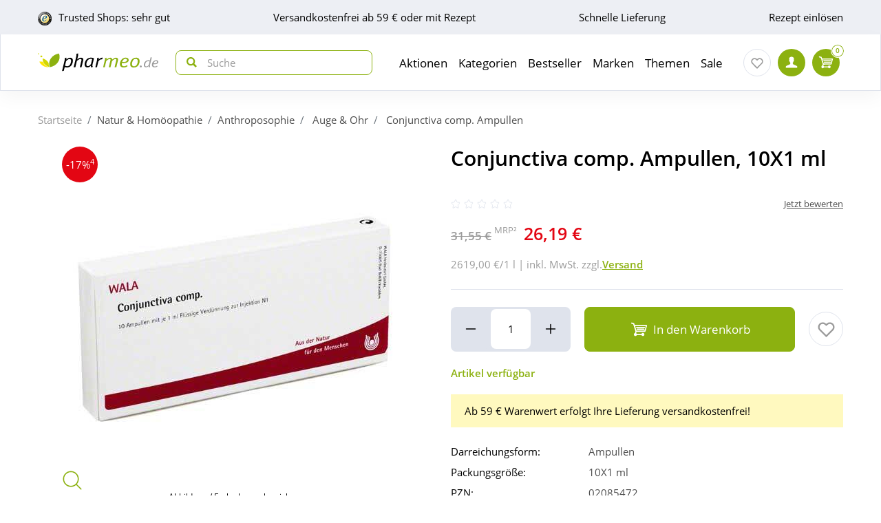

--- FILE ---
content_type: text/html; charset=utf-8
request_url: https://www.pharmeo.de/02085472-conjunctiva-comp-ampullen.html
body_size: 25558
content:
<!DOCTYPE html>
<html data-cache="never" lang="de">
<head>
    <meta charset="UTF-8"/>
    <title>Conjunctiva comp. Ampullen 10X1 ml online bei Pharmeo kaufen</title>
    <meta name="description" content="Bestellen Sie Conjunctiva comp. Ampullen schnell &amp; einfach bei Pharmeo Ihrer persönlichen Hausapotheke!"/>
    <meta name="author" content=""/>
    <meta name="robots" content="index, follow"/>
    <meta name="language" content="de"/>
    <meta property="og:title" content="Conjunctiva comp. Ampullen 10X1 ml online bei Pharmeo kaufen">
    <meta property="og:description" content="Bestellen Sie Conjunctiva comp. Ampullen schnell & einfach bei Pharmeo Ihrer persönlichen Hausapotheke!">
    <meta property="og:image" content="https://img.pharmeo.de/738/02085472-conjunctiva-comp-ampullen-1.jpg"/>
    <meta property="og:locale" content="de_DE">
    <meta property="og:url" content="https://www.pharmeo.de/02085472-conjunctiva-comp-ampullen.html">    <meta name="twitter:card" content="summary">
    <meta name="twitter:site" content="">
    <meta name="geo.region" content="DE-BE"/>
    <meta name="geo.placename" content="Berlin"/>
    <meta name="geo.position" content="52.54601;13.51532"/>
    <meta name="ICBM" content="52.54601, 13.51532"/>
    <meta name="viewport" content="height=device-height,width=device-width,initial-scale=1.0,maximum-scale=1.0"/>
    <meta name="format-detection" content="telephone=no">
    <link rel="dns-prefetch" href="//www.googletagmanager.com">

        <link rel="canonical" href="https://www.pharmeo.de/02085472-conjunctiva-comp-ampullen.html" />
    

    <link rel="stylesheet" href="https://www.pharmeo.de/css/pharmeo_de/min/swiper.css?5.3.0007">
    <link rel="stylesheet" href="https://www.pharmeo.de/css/pharmeo_de/min/full-responsive.css?5.3.0007">
        

    <link rel="preload" href="/fonts/open-sans-v18-latin-regular.woff2" as="font" type="font/woff2" crossorigin="anonymous">
    <link rel="preload" href="/fonts/open-sans-v18-latin-600.woff2" as="font" type="font/woff2" crossorigin="anonymous">
    <link rel="preload" href="/fonts/open-sans-v18-latin-700.woff2" as="font" type="font/woff2" crossorigin="anonymous">

    <link rel="icon" href="https://www.pharmeo.de/images/pharmeo_de/resplayout/favicon.ico" type="image/x-icon" />
    <link rel="shortcut icon" href="https://www.pharmeo.de/images/pharmeo_de/resplayout/favicon.ico" type="image/x-icon" />

    <style>

            </style>

            <script type="text/javascript">
            var dataLayer = [];
            var cusid = "-1";             var live_basket = [];             var env_parsetime = 54;             var session = "Zt9l13uOe7gTTfY1xkwAiipxj3ZvIZ";         </script>
        <!-- Pixel-Header --><!-- START :: GTM Pixel Code  pharmeo_de -->
<script type="text/javascript">
    dataLayer.push( {"lang":"de","CusId":-1,"bx_location":-1,"bx_disabled":0,"bx_time":1,"geotarget_checked":0,"pageType":"productdetail","product":{"id":"2482005","pzn":"02085472","name":"Conjunctiva comp. Ampullen","manufacturer":"WALA Heilmittel GmbH","manufacturerid":"3962","saleprice":"26.19","netPrice":22.01,"availibility":"2","tax":"19.00","brand":""},"customer":{"CusId":-1},"products":[{"name":"Conjunctiva comp. Ampullen","gtin":"2085472","pzn":"02085472","price_b":"26.19","category":[15821]}],"basket":[],"breadcrump":["Natur &amp; Hom&ouml;opathie","Anthroposophie","Auge &amp; Ohr"]});
</script>
<script type="text/javascript">(function(w,d,s,l,i){w[l]=w[l]||[];w[l].push({'gtm.start':new Date().getTime(),event:'gtm.js'});var f=d.getElementsByTagName(s)[0],j=d.createElement(s),dl=l!='dataLayer'?'&l='+l:'';j.async=true;j.src='https://tmsst.pharmeo.de/gtm.js?id='+i+dl;f.parentNode.insertBefore(j,f);})(window,document,'script','dataLayer','GTM-5GNVZ2M');</script>
<!-- Eof GTM dataLayer --><!-- Eof Pixel-Header -->
        <!-- extra JS-Files head -->
        
        <!-- Eof extra JS-Files head -->

    
</head>
    <body itemscope itemtype="http://schema.org/WebPage" data-langused="">

    <div class="page-wrapper">
        <div class="backdrop"></div>

         <!-- cacheheader --><div class="header">
    <header class="header-wrapper" id="page-header">
        <!-- USP bar -->
        <div class="usp-bar usp-bar d-none d-lg-block" id="page-usp-bar">             <div class="container-fluid">
                <div class="row">
                    <div class="col-12">
                        <form class="d-flex align-items-center justify-content-between">
                                                        <div class="d-flex align-items-center _js_link64_external"
                                 data-base64="aHR0cHM6Ly93d3cudHJ1c3RlZHNob3BzLmNvbS9iZXdlcnR1bmcvaW5mb19YMTcyNTM1NDc1QTE5MDIzRDI1NzA5MDI5RDZBMjE5QTAuaHRtbA==">
                                <picture>
                                    <source media="(min-width: 992px)"
                                            srcset="https://cdn-img.pharmeo.de/resplayout/img_footer-trust-icon-01.png">
                                    <source srcset="/images/clearpix.gif">
                                    <img class="img-fluid trust-logo mr-2"
                                         src="https://cdn-img.pharmeo.de/resplayout/img_footer-trust-icon-01.png"
                                         alt="Trusted Shops Logo">
                                </picture>
                                <div>Trusted Shops: sehr gut</div>
                            </div>
                                                        <div class="_js_link64" data-base64="L2ZhcS92ZXJzYW5kLXVuZC1saWVmZXJ1bmcvd2llLWhvY2gtc2luZC1kaWUtdmVyc2FuZGtvc3Rlbi8=" >
                                Versandkostenfrei ab 59 € oder mit Rezept</div>
                            <div class="_js_link64" data-base64="L2ZhcS92ZXJzYW5kLXVuZC1saWVmZXJ1bmcv">Schnelle Lieferung</div>
                                                            <div class="_js_link64" data-base64="L2ZhcS9yZXplcHRlL2ZyZWl1bXNjaGxhZy1oZXJ1bnRlcmxhZGVuLw==">
                                    Rezept einlösen
                                </div>                        </form>
                    </div>
                </div>
            </div>
        </div>

        <div class="navbar navbar-expand-lg navbar-main px-lg-0">
            <div class="container-fluid">
                <button class="navbar-toggler js-toggle-off-canvas" type="button">
                    <span class="icon off-canvas-open">
                        <svg width="24" height="24" viewBox="0 0 100 100"><use xlink:href="https://www.pharmeo.de/images/pharmeo_de/resplayout/symbol.svg#menu" /></svg>
                    </span>
                    <span class="icon off-canvas-close">
                        <svg width="24" height="24" viewBox="0 0 100 100"><use xlink:href="https://www.pharmeo.de/images/pharmeo_de/resplayout/symbol.svg#newschliessen_icon" /></svg>
                    </span>
                </button>
                <a class="navbar-brand" href="https://www.pharmeo.de/" title="Zur Startseite">
                    <img alt="Logo" class="header-logo img-fluid"
                         height="27" width="175" src="https://www.pharmeo.de/images/pharmeo_de/resplayout/img_logo-no-claim.svg">
                </a>

                <form class="header-searchform form-inline" action="/suche/" name="suchformular" method="get">
                    <div class="input-group">
                        <div class="input-group-prepend">
                            <button id="_testsuche" class="header-searchform__btn" aria-label="nach Begriff Suchen">
                                <span class="icon">
                                    <svg id="header-search-button-svg" width="15" height="15" viewBox="0 0 100 100">
                                        <use xlink:href="https://www.pharmeo.de/images/pharmeo_de/resplayout/symbol.svg#search"></use>
                                    </svg>
                                </span>
                            </button>
                        </div>
                        <input class="form-control"
                               name="q" id="q"
                               type="search" placeholder="Suche"
                               autocomplete="off" aria-label="Search"
                        >
                    </div>
                </form>

                <nav class="header-nav">
    <div class="header-nav__content header-nav__content-lvl-1">
        <ul>
            <!-- LEVEL 1 -->


        
    <li>
        

    

    <a
            data-level="1"
            href="/aktionen/"                            data-target="#header-nav__content-307"
                aria-expanded="false" role="button"
                aria-controls="header-nav__content-307"
                        aria-haspopup="menu"                                    title="Aktionen"            class="header-nav__link "
                >
        Aktionen
    </a>

                    <div id="header-nav__content-307"
                 class="header-nav__content header-nav__content-lvl-2 ">

                                    <ul>
                                                <!-- LEVEL 2 -->

    <li class="d-lg-none">
        <span class="header-nav__link header-nav__back-link" role="button">zurück</span>
    </li>
    <li>
        

        

    <span
            data-level="2"
                                                            data-nav-fake-link            title="Aktionen"            class="header-nav__link header-nav__lvl-headline"
                            tabindex="0"
                data-base64="L2FrdGlvbmVuLw=="
                >
        Übersicht Aktionen
    </span>
    </li>

                    
    <li>
        

    

    <a
            data-level="2"
            href="/aktionen/neuheiten/"                                                            title="Neue Produkte im Sortiment"            class="header-nav__link "
                >
        Neuheiten
    </a>

            </li>
                    
    <li>
        

    

    <a
            data-level="2"
            href="/aktionen/schnaeppchen/"                                                            title="Zum Schnäppchenmarkt"            class="header-nav__link "
                >
        Schnäppchen
    </a>

            </li>
                    
    <li>
        

        

    <span
            data-level="2"
                                                            data-nav-fake-link            title="Gratisbeigaben zum Produkt"            class="header-nav__link "
                            tabindex="0"
                data-base64="L2FrdGlvbmVuL2dyYXRpcy1kYXp1Lw=="
                >
        Gratis dazu
    </span>

            </li>
                    
    <li>
        

    

    <a
            data-level="2"
            href="/aktionen/sparsets/"                                                            title="Im Set günstiger"            class="header-nav__link "
                >
        Sparsets
    </a>

            </li>





                    </ul>
                
                
            </div>
            </li>
        
    <li>
        

    

    <a
            data-level="1"
            href="/kategorien/"                            data-target="#header-nav__content-182"
                aria-expanded="false" role="button"
                aria-controls="header-nav__content-182"
                        aria-haspopup="menu"                                    title="Übersicht Produktsortiment"            class="header-nav__link "
                >
        Kategorien
    </a>

                    <div id="header-nav__content-182"
                 class="header-nav__content header-nav__content-lvl-2 ">

                                    <ul>
                                                <!-- LEVEL 2 -->

    <li class="d-lg-none">
        <span class="header-nav__link header-nav__back-link" role="button">zurück</span>
    </li>
    <li>
        

        

    <span
            data-level="2"
                                                            data-nav-fake-link            title="Kategorien"            class="header-nav__link header-nav__lvl-headline"
                            tabindex="0"
                data-base64="L2thdGVnb3JpZW4v"
                >
        Übersicht Kategorien
    </span>
    </li>

                    
    <li>
        

    

    <a
            data-level="2"
            href="/arzneimittel/"                            data-target="#header-nav__content-184"
                aria-expanded="false" role="button"
                aria-controls="header-nav__content-184"
                        aria-haspopup="menu"                                    title="Arzneimittel"            class="header-nav__link "
                >
        Arzneimittel
    </a>

                    <div id="header-nav__content-184"
                 class="header-nav__content header-nav__content-lvl-3 ">

                                    <ul>
                                                <!-- LEVEL 3 -->

    <li class="d-lg-none">
        <span class="header-nav__link header-nav__back-link" role="button">zurück</span>
    </li>
    <li>
        

        

    <span
            data-level="3"
                                                            data-nav-fake-link            title="Arzneimittel"            class="header-nav__link header-nav__lvl-headline"
                            tabindex="0"
                data-base64="L2Fyem5laW1pdHRlbC8="
                >
        Übersicht Arzneimittel
    </span>
    </li>

                    
    <li>
        

    

    <a
            data-level="3"
            href="/arzneimittel/antiallergikum/"                                                            title="Antiallergikum"            class="header-nav__link "
                >
        Antiallergikum
    </a>

            </li>
                    
    <li>
        

    

    <a
            data-level="3"
            href="/arzneimittel/haut/"                                                            title="Arzneimittel für die Haut"            class="header-nav__link "
                >
        Arzneimittel für die Haut
    </a>

            </li>
                    
    <li>
        

    

    <a
            data-level="3"
            href="/arzneimittel/herz-kreislauf-venen/"                                                            title="Arzneimittel für Herz, Kreislauf &amp; Venen"            class="header-nav__link "
                >
        Arzneimittel für Herz, Kreislauf & Venen
    </a>

            </li>
                    
    <li>
        

    

    <a
            data-level="3"
            href="/arzneimittel/augentropfen/"                                                            title="Augentropfen"            class="header-nav__link "
                >
        Augentropfen
    </a>

            </li>
                    
    <li>
        

    

    <a
            data-level="3"
            href="/arzneimittel/erkaeltung/"                                                            title="Erkältungsmittel"            class="header-nav__link "
                >
        Erkältungsmittel
    </a>

            </li>
                    
    <li>
        

    

    <a
            data-level="3"
            href="/arzneimittel/haare-naegel/"                                                            title="Haare &amp; Nägel"            class="header-nav__link "
                >
        Haare & Nägel
    </a>

            </li>
                    
    <li>
        

    

    <a
            data-level="3"
            href="/arzneimittel/hyaluronspritzen/"                                                            title="Hyaluronspritzen"            class="header-nav__link "
                >
        Hyaluronspritzen
    </a>

            </li>
                    
    <li>
        

    

    <a
            data-level="3"
            href="/arzneimittel/kinder-saeuglinge/"                                                            title="Kinder &amp; Säuglinge"            class="header-nav__link "
                >
        Kinder & Säuglinge
    </a>

            </li>
                    
    <li>
        

    

    <a
            data-level="3"
            href="/arzneimittel/leber-galle/"                                                            title="Leber Medikamente"            class="header-nav__link "
                >
        Leber Medikamente
    </a>

            </li>
                    
    <li>
        

    

    <a
            data-level="3"
            href="/arzneimittel/lokalanaesthetika/"                                                            title="Lokalanästhetika"            class="header-nav__link "
                >
        Lokalanästhetika
    </a>

            </li>
                    
    <li>
        

    

    <a
            data-level="3"
            href="/arzneimittel/magen-darm/"                                                            title="Magen-Darm-Medikamente"            class="header-nav__link "
                >
        Magen-Darm-Medikamente
    </a>

            </li>
                    
    <li>
        

    

    <a
            data-level="3"
            href="/arzneimittel/mund-rachen/"                                                            title="Mund &amp; Rachen"            class="header-nav__link "
                >
        Mund & Rachen
    </a>

            </li>
                    
    <li>
        

    

    <a
            data-level="3"
            href="/arzneimittel/nasenspray/"                                                            title="Nasenspray"            class="header-nav__link "
                >
        Nasenspray
    </a>

            </li>
                    
    <li>
        

    

    <a
            data-level="3"
            href="/arzneimittel/niere-blase-prostata/"                                                            title="Niere, Blase &amp; Prostata"            class="header-nav__link "
                >
        Niere, Blase & Prostata
    </a>

            </li>
                    
    <li>
        

    

    <a
            data-level="3"
            href="/arzneimittel/ohrentropfen/"                                                            title="Ohrentropfen"            class="header-nav__link "
                >
        Ohrentropfen
    </a>

            </li>
                    
    <li>
        

    

    <a
            data-level="3"
            href="/arzneimittel/pms-behandeln/"                                                            title="PMS behandeln"            class="header-nav__link "
                >
        PMS behandeln
    </a>

            </li>
                    
    <li>
        

    

    <a
            data-level="3"
            href="/arzneimittel/raucherentwoehnung/"                                                            title="Raucherentwöhnung Medikamente"            class="header-nav__link "
                >
        Raucherentwöhnung Medikamente
    </a>

            </li>
                    
    <li>
        

    

    <a
            data-level="3"
            href="/arzneimittel/reiseapotheke/"                                                            title="Reiseapotheke"            class="header-nav__link "
                >
        Reiseapotheke
    </a>

            </li>
                    
    <li>
        

    

    <a
            data-level="3"
            href="/arzneimittel/rheuma-muskeln/"                                                            title="Rheuma &amp; Muskeln"            class="header-nav__link "
                >
        Rheuma & Muskeln
    </a>

            </li>
                    
    <li>
        

    

    <a
            data-level="3"
            href="/arzneimittel/schlaf-nerven/"                                                            title="Schlaf &amp; Nerven"            class="header-nav__link "
                >
        Schlaf & Nerven
    </a>

            </li>
                    
    <li>
        

    

    <a
            data-level="3"
            href="/arzneimittel/schmerztabletten/"                                                            title="Schmerztabletten"            class="header-nav__link "
                >
        Schmerztabletten
    </a>

            </li>
                    
    <li>
        

    

    <a
            data-level="3"
            href="/arzneimittel/vitamin-einnahme/"                                                            title="Vitamine &amp; Mineralstoffe"            class="header-nav__link "
                >
        Vitamine & Mineralstoffe
    </a>

            </li>
                    
    <li>
        

    

    <a
            data-level="3"
            href="/arzneimittel/wechseljahre/"                                                            title="Wechseljahre Medikamente"            class="header-nav__link "
                >
        Wechseljahre Medikamente
    </a>

            </li>





                    </ul>
                
                
            </div>
            </li>
                    
    <li>
        

    

    <a
            data-level="2"
            href="/bio-genuss/"                            data-target="#header-nav__content-329"
                aria-expanded="false" role="button"
                aria-controls="header-nav__content-329"
                        aria-haspopup="menu"                                    title="Bio &amp; Genuss"            class="header-nav__link "
                >
        Bio &amp; Genuss
    </a>

                    <div id="header-nav__content-329"
                 class="header-nav__content header-nav__content-lvl-3 ">

                                    <ul>
                                                <!-- LEVEL 3 -->

    <li class="d-lg-none">
        <span class="header-nav__link header-nav__back-link" role="button">zurück</span>
    </li>
    <li>
        

        

    <span
            data-level="3"
                                                            data-nav-fake-link            title="Bio &amp;amp; Genuss"            class="header-nav__link header-nav__lvl-headline"
                            tabindex="0"
                data-base64="L2Jpby1nZW51c3Mv"
                >
        Übersicht Bio &amp; Genuss
    </span>
    </li>

                    
    <li>
        

    

    <a
            data-level="3"
            href="/bio-genuss/ayurveda-produkte/"                                                            title="Ayurveda-Produkte"            class="header-nav__link "
                >
        Ayurveda-Produkte
    </a>

            </li>
                    
    <li>
        

    

    <a
            data-level="3"
            href="/bio-genuss/bewusste-ernaehrung/"                                                            title="Bewusste Ernährung"            class="header-nav__link "
                >
        Bewusste Ernährung
    </a>

            </li>
                    
    <li>
        

    

    <a
            data-level="3"
            href="/bio-genuss/bio-produkte/"                                                            title="Bio-Produkte"            class="header-nav__link "
                >
        Bio-Produkte
    </a>

            </li>
                    
    <li>
        

    

    <a
            data-level="3"
            href="/bio-genuss/genuessliches/"                                                            title="Genüssliches"            class="header-nav__link "
                >
        Genüssliches
    </a>

            </li>
                    
    <li>
        

    

    <a
            data-level="3"
            href="/bio-genuss/saefte/"                                                            title="Säfte"            class="header-nav__link "
                >
        Säfte
    </a>

            </li>
                    
    <li>
        

    

    <a
            data-level="3"
            href="/bio-genuss/suesses/"                                                            title="Süßes"            class="header-nav__link "
                >
        Süßes
    </a>

            </li>
                    
    <li>
        

    

    <a
            data-level="3"
            href="/bio-genuss/tee/"                                                            title="Tee"            class="header-nav__link "
                >
        Tee
    </a>

            </li>
                    
    <li>
        

    

    <a
            data-level="3"
            href="/bio-genuss/zuckerersatz/"                                                            title="Zuckerersatz"            class="header-nav__link "
                >
        Zuckerersatz
    </a>

            </li>





                    </ul>
                
                
            </div>
            </li>
                    
    <li>
        

    

    <a
            data-level="2"
            href="/diabetes/"                            data-target="#header-nav__content-330"
                aria-expanded="false" role="button"
                aria-controls="header-nav__content-330"
                        aria-haspopup="menu"                                    title="Diabetes"            class="header-nav__link "
                >
        Diabetes
    </a>

                    <div id="header-nav__content-330"
                 class="header-nav__content header-nav__content-lvl-3 ">

                                    <ul>
                                                <!-- LEVEL 3 -->

    <li class="d-lg-none">
        <span class="header-nav__link header-nav__back-link" role="button">zurück</span>
    </li>
    <li>
        

        

    <span
            data-level="3"
                                                            data-nav-fake-link            title="Diabetes"            class="header-nav__link header-nav__lvl-headline"
                            tabindex="0"
                data-base64="L2RpYWJldGVzLw=="
                >
        Übersicht Diabetes
    </span>
    </li>

                    
    <li>
        

    

    <a
            data-level="3"
            href="/diabetes/arzneimittel-fuer-diabetiker/"                                                            title="Arzneimittel"            class="header-nav__link "
                >
        Arzneimittel
    </a>

            </li>
                    
    <li>
        

    

    <a
            data-level="3"
            href="/diabetes/blutzuckermessgeraet/"                                                            title="Blutzuckermessgerät"            class="header-nav__link "
                >
        Blutzuckermessgerät
    </a>

            </li>
                    
    <li>
        

    

    <a
            data-level="3"
            href="/diabetes/ernaehrung/"                                                            title="Ernährung"            class="header-nav__link "
                >
        Ernährung
    </a>

            </li>
                    
    <li>
        

    

    <a
            data-level="3"
            href="/diabetes/hautpflege/"                                                            title="Hautpflege"            class="header-nav__link "
                >
        Hautpflege
    </a>

            </li>
                    
    <li>
        

    

    <a
            data-level="3"
            href="/diabetes/insulinpens/"                                                            title="Insulinpens"            class="header-nav__link "
                >
        Insulinpens
    </a>

            </li>
                    
    <li>
        

    

    <a
            data-level="3"
            href="/diabetes/kontrollloesungen/"                                                            title="Kontrolllösungen"            class="header-nav__link "
                >
        Kontrolllösungen
    </a>

            </li>
                    
    <li>
        

    

    <a
            data-level="3"
            href="/diabetes/lanzetten-stechhilfen/"                                                            title="Lanzetten &amp; Stechhilfen"            class="header-nav__link "
                >
        Lanzetten & Stechhilfen
    </a>

            </li>
                    
    <li>
        

    

    <a
            data-level="3"
            href="/diabetes/teststreifen/"                                                            title="Teststreifen"            class="header-nav__link "
                >
        Teststreifen
    </a>

            </li>
                    
    <li>
        

    

    <a
            data-level="3"
            href="/diabetes/urinteststreifen/"                                                            title="Urinteststreifen"            class="header-nav__link "
                >
        Urinteststreifen
    </a>

            </li>
                    
    <li>
        

    

    <a
            data-level="3"
            href="/diabetes/zubehoer/"                                                            title="Zubehör"            class="header-nav__link "
                >
        Zubehör
    </a>

            </li>





                    </ul>
                
                
            </div>
            </li>
                    
    <li>
        

    

    <a
            data-level="2"
            href="/koerperpflege-kosmetik/"                            data-target="#header-nav__content-331"
                aria-expanded="false" role="button"
                aria-controls="header-nav__content-331"
                        aria-haspopup="menu"                                    title="Körperpflege &amp; Kosmetik"            class="header-nav__link "
                >
        Körperpflege &amp; Kosmetik
    </a>

                    <div id="header-nav__content-331"
                 class="header-nav__content header-nav__content-lvl-3 ">

                                    <ul>
                                                <!-- LEVEL 3 -->

    <li class="d-lg-none">
        <span class="header-nav__link header-nav__back-link" role="button">zurück</span>
    </li>
    <li>
        

        

    <span
            data-level="3"
                                                            data-nav-fake-link            title="Körperpflege &amp;amp; Kosmetik"            class="header-nav__link header-nav__lvl-headline"
                            tabindex="0"
                data-base64="L2tvZXJwZXJwZmxlZ2Uta29zbWV0aWsv"
                >
        Übersicht Körperpflege &amp; Kosmetik
    </span>
    </li>

                    
    <li>
        

    

    <a
            data-level="3"
            href="/koerperpflege-kosmetik/dekollete/"                                                            title="Dekolleté"            class="header-nav__link "
                >
        Dekolleté
    </a>

            </li>
                    
    <li>
        

    

    <a
            data-level="3"
            href="/koerperpflege-kosmetik/drogeriebedarf/"                                                            title="Drogeriebedarf"            class="header-nav__link "
                >
        Drogeriebedarf
    </a>

            </li>
                    
    <li>
        

    

    <a
            data-level="3"
            href="/koerperpflege-kosmetik/fuer-kinder/"                                                            title="Für Kinder"            class="header-nav__link "
                >
        Für Kinder
    </a>

            </li>
                    
    <li>
        

    

    <a
            data-level="3"
            href="/koerperpflege-kosmetik/fuesse/"                                                            title="Füße"            class="header-nav__link "
                >
        Füße
    </a>

            </li>
                    
    <li>
        

    

    <a
            data-level="3"
            href="/koerperpflege-kosmetik/gesicht/"                                                            title="Gesichtspflege"            class="header-nav__link "
                >
        Gesichtspflege
    </a>

            </li>
                    
    <li>
        

    

    <a
            data-level="3"
            href="/koerperpflege-kosmetik/haare/"                                                            title="Haare"            class="header-nav__link "
                >
        Haare
    </a>

            </li>
                    
    <li>
        

    

    <a
            data-level="3"
            href="/koerperpflege-kosmetik/haende/"                                                            title="Hände"            class="header-nav__link "
                >
        Hände
    </a>

            </li>
                    
    <li>
        

    

    <a
            data-level="3"
            href="/koerperpflege-kosmetik/kontaktlinsen-pflege/"                                                            title="Kontaktlinsen Pflege"            class="header-nav__link "
                >
        Kontaktlinsen Pflege
    </a>

            </li>
                    
    <li>
        

    

    <a
            data-level="3"
            href="/koerperpflege-kosmetik/koerper/"                                                            title="Körper"            class="header-nav__link "
                >
        Körper
    </a>

            </li>
                    
    <li>
        

    

    <a
            data-level="3"
            href="/koerperpflege-kosmetik/make-up/"                                                            title="Make up"            class="header-nav__link "
                >
        Make up
    </a>

            </li>
                    
    <li>
        

    

    <a
            data-level="3"
            href="/koerperpflege-kosmetik/maenner/"                                                            title="Männer"            class="header-nav__link "
                >
        Männer
    </a>

            </li>
                    
    <li>
        

    

    <a
            data-level="3"
            href="/koerperpflege-kosmetik/naturkosmetik/"                                                            title="Naturkosmetik"            class="header-nav__link "
                >
        Naturkosmetik
    </a>

            </li>
                    
    <li>
        

    

    <a
            data-level="3"
            href="/koerperpflege-kosmetik/sonnencreme/"                                                            title="Sonnencreme"            class="header-nav__link "
                >
        Sonnencreme
    </a>

            </li>
                    
    <li>
        

    

    <a
            data-level="3"
            href="/koerperpflege-kosmetik/tattoo-creme/"                                                            title="Tattoo Creme"            class="header-nav__link "
                >
        Tattoo Creme
    </a>

            </li>
                    
    <li>
        

    

    <a
            data-level="3"
            href="/koerperpflege-kosmetik/zahn-mundpflege/"                                                            title="Zahn- &amp; Mundpflege"            class="header-nav__link "
                >
        Zahn- & Mundpflege
    </a>

            </li>





                    </ul>
                
                
            </div>
            </li>
                    
    <li>
        

    

    <a
            data-level="2"
            href="/liebe-erotik/"                            data-target="#header-nav__content-341"
                aria-expanded="false" role="button"
                aria-controls="header-nav__content-341"
                        aria-haspopup="menu"                                    title="Liebe &amp; Erotik"            class="header-nav__link "
                >
        Liebe &amp; Erotik
    </a>

                    <div id="header-nav__content-341"
                 class="header-nav__content header-nav__content-lvl-3 ">

                                    <ul>
                                                <!-- LEVEL 3 -->

    <li class="d-lg-none">
        <span class="header-nav__link header-nav__back-link" role="button">zurück</span>
    </li>
    <li>
        

        

    <span
            data-level="3"
                                                            data-nav-fake-link            title="Liebe &amp;amp; Erotik"            class="header-nav__link header-nav__lvl-headline"
                            tabindex="0"
                data-base64="L2xpZWJlLWVyb3Rpay8="
                >
        Übersicht Liebe &amp; Erotik
    </span>
    </li>

                    
    <li>
        

    

    <a
            data-level="3"
            href="/liebe-erotik/gleitmittel/"                                                            title="Gleitmittel"            class="header-nav__link "
                >
        Gleitmittel
    </a>

            </li>
                    
    <li>
        

    

    <a
            data-level="3"
            href="/liebe-erotik/kondome/"                                                            title="Kondome"            class="header-nav__link "
                >
        Kondome
    </a>

            </li>
                    
    <li>
        

    

    <a
            data-level="3"
            href="/liebe-erotik/natuerliche-verhuetung/"                                                            title="natürliche Verhütung"            class="header-nav__link "
                >
        natürliche Verhütung
    </a>

            </li>
                    
    <li>
        

    

    <a
            data-level="3"
            href="/liebe-erotik/potenzstoerungen/"                                                            title="Potenzstörungen"            class="header-nav__link "
                >
        Potenzstörungen
    </a>

            </li>
                    
    <li>
        

    

    <a
            data-level="3"
            href="/liebe-erotik/vaginalkugeln/"                                                            title="Vaginalkugeln"            class="header-nav__link "
                >
        Vaginalkugeln
    </a>

            </li>
                    
    <li>
        

    

    <a
            data-level="3"
            href="/liebe-erotik/vibratoren-toys/"                                                            title="Vibratoren und Toys"            class="header-nav__link "
                >
        Vibratoren und Toys
    </a>

            </li>





                    </ul>
                
                
            </div>
            </li>
                    
    <li>
        

    

    <a
            data-level="2"
            href="/mutter-kind/"                            data-target="#header-nav__content-340"
                aria-expanded="false" role="button"
                aria-controls="header-nav__content-340"
                        aria-haspopup="menu"                                    title="Mutter &amp; Kind"            class="header-nav__link "
                >
        Mutter &amp; Kind
    </a>

                    <div id="header-nav__content-340"
                 class="header-nav__content header-nav__content-lvl-3 ">

                                    <ul>
                                                <!-- LEVEL 3 -->

    <li class="d-lg-none">
        <span class="header-nav__link header-nav__back-link" role="button">zurück</span>
    </li>
    <li>
        

        

    <span
            data-level="3"
                                                            data-nav-fake-link            title="Mutter &amp;amp; Kind"            class="header-nav__link header-nav__lvl-headline"
                            tabindex="0"
                data-base64="L211dHRlci1raW5kLw=="
                >
        Übersicht Mutter &amp; Kind
    </span>
    </li>

                    
    <li>
        

    

    <a
            data-level="3"
            href="/mutter-kind/babynahrung/"                                                            title="Babynahrung"            class="header-nav__link "
                >
        Babynahrung
    </a>

            </li>
                    
    <li>
        

    

    <a
            data-level="3"
            href="/mutter-kind/babypflege/"                                                            title="Babypflege"            class="header-nav__link "
                >
        Babypflege
    </a>

            </li>
                    
    <li>
        

    

    <a
            data-level="3"
            href="/mutter-kind/beckenbodentraining/"                                                            title="Beckenbodentraining"            class="header-nav__link "
                >
        Beckenbodentraining
    </a>

            </li>
                    
    <li>
        

    

    <a
            data-level="3"
            href="/mutter-kind/schnuller-flaschen/"                                                            title="Schnuller, Flaschen &amp; Co."            class="header-nav__link "
                >
        Schnuller, Flaschen & Co.
    </a>

            </li>
                    
    <li>
        

    

    <a
            data-level="3"
            href="/mutter-kind/schwangerschaft/"                                                            title="Schwangerschaft"            class="header-nav__link "
                >
        Schwangerschaft
    </a>

            </li>
                    
    <li>
        

    

    <a
            data-level="3"
            href="/mutter-kind/stillzubehoer/"                                                            title="Stillzubehör"            class="header-nav__link "
                >
        Stillzubehör
    </a>

            </li>
                    
    <li>
        

    

    <a
            data-level="3"
            href="/mutter-kind/stofftiere/"                                                            title="Stofftiere &amp; Wärme"            class="header-nav__link "
                >
        Stofftiere & Wärme
    </a>

            </li>
                    
    <li>
        

    

    <a
            data-level="3"
            href="/mutter-kind/windeln-zubehoer/"                                                            title="Windeln &amp; Zubehör"            class="header-nav__link "
                >
        Windeln & Zubehör
    </a>

            </li>





                    </ul>
                
                
            </div>
            </li>
                    
    <li>
        

    

    <a
            data-level="2"
            href="/nahrungsergaenzung/"                            data-target="#header-nav__content-342"
                aria-expanded="false" role="button"
                aria-controls="header-nav__content-342"
                        aria-haspopup="menu"                                    title="Nahrungsergänzung"            class="header-nav__link "
                >
        Nahrungsergänzung
    </a>

                    <div id="header-nav__content-342"
                 class="header-nav__content header-nav__content-lvl-3 ">

                                    <ul>
                                                <!-- LEVEL 3 -->

    <li class="d-lg-none">
        <span class="header-nav__link header-nav__back-link" role="button">zurück</span>
    </li>
    <li>
        

        

    <span
            data-level="3"
                                                            data-nav-fake-link            title="Nahrungsergänzung"            class="header-nav__link header-nav__lvl-headline"
                            tabindex="0"
                data-base64="L25haHJ1bmdzZXJnYWVuenVuZy8="
                >
        Übersicht Nahrungsergänzung
    </span>
    </li>

                    
    <li>
        

    

    <a
            data-level="3"
            href="/nahrungsergaenzung/antioxidantien/"                                                            title="Antioxidantien"            class="header-nav__link "
                >
        Antioxidantien
    </a>

            </li>
                    
    <li>
        

    

    <a
            data-level="3"
            href="/nahrungsergaenzung/augen/"                                                            title="Augen"            class="header-nav__link "
                >
        Augen
    </a>

            </li>
                    
    <li>
        

    

    <a
            data-level="3"
            href="/nahrungsergaenzung/bakterienkulturen/"                                                            title="Bakterienkulturen"            class="header-nav__link "
                >
        Bakterienkulturen
    </a>

            </li>
                    
    <li>
        

    

    <a
            data-level="3"
            href="/nahrungsergaenzung/cbd-oel/"                                                            title="CBD-Öl"            class="header-nav__link "
                >
        CBD-Öl
    </a>

            </li>
                    
    <li>
        

    

    <a
            data-level="3"
            href="/nahrungsergaenzung/diabetiker/"                                                            title="Diabetiker"            class="header-nav__link "
                >
        Diabetiker
    </a>

            </li>
                    
    <li>
        

    

    <a
            data-level="3"
            href="/nahrungsergaenzung/frauen/"                                                            title="Frauen"            class="header-nav__link "
                >
        Frauen
    </a>

            </li>
                    
    <li>
        

    

    <a
            data-level="3"
            href="/nahrungsergaenzung/gewichtsreduktion-diaet/"                                                            title="Gewichtsreduktion &amp; Diät"            class="header-nav__link "
                >
        Gewichtsreduktion & Diät
    </a>

            </li>
                    
    <li>
        

    

    <a
            data-level="3"
            href="/nahrungsergaenzung/hals-und-rachen/"                                                            title="Hals &amp; Rachen"            class="header-nav__link "
                >
        Hals & Rachen
    </a>

            </li>
                    
    <li>
        

    

    <a
            data-level="3"
            href="/nahrungsergaenzung/haut-haare-naegel/"                                                            title="Haut, Haare &amp; Nägel"            class="header-nav__link "
                >
        Haut, Haare & Nägel
    </a>

            </li>
                    
    <li>
        

    

    <a
            data-level="3"
            href="/nahrungsergaenzung/herz-kreislauf/"                                                            title="Herz &amp; Kreislauf"            class="header-nav__link "
                >
        Herz & Kreislauf
    </a>

            </li>
                    
    <li>
        

    

    <a
            data-level="3"
            href="/nahrungsergaenzung/hirnleistung-und-nerven/"                                                            title="Hirnleistung &amp; Nerven"            class="header-nav__link "
                >
        Hirnleistung & Nerven
    </a>

            </li>
                    
    <li>
        

    

    <a
            data-level="3"
            href="/nahrungsergaenzung/immunsystem/"                                                            title="Immunsystem"            class="header-nav__link "
                >
        Immunsystem
    </a>

            </li>
                    
    <li>
        

    

    <a
            data-level="3"
            href="/nahrungsergaenzung/kinder/"                                                            title="Kinder"            class="header-nav__link "
                >
        Kinder
    </a>

            </li>
                    
    <li>
        

    

    <a
            data-level="3"
            href="/nahrungsergaenzung/kurkuma-kapseln/"                                                            title="Kurkuma Kapseln"            class="header-nav__link "
                >
        Kurkuma Kapseln
    </a>

            </li>
                    
    <li>
        

    

    <a
            data-level="3"
            href="/nahrungsergaenzung/leber/"                                                            title="Leber"            class="header-nav__link "
                >
        Leber
    </a>

            </li>
                    
    <li>
        

    

    <a
            data-level="3"
            href="/nahrungsergaenzung/magen-und-darm/"                                                            title="Magen &amp; Darm"            class="header-nav__link "
                >
        Magen & Darm
    </a>

            </li>
                    
    <li>
        

    

    <a
            data-level="3"
            href="/nahrungsergaenzung/maenner/"                                                            title="Männer"            class="header-nav__link "
                >
        Männer
    </a>

            </li>
                    
    <li>
        

    

    <a
            data-level="3"
            href="/nahrungsergaenzung/melatonin/"                                                            title="Melatonin"            class="header-nav__link "
                >
        Melatonin
    </a>

            </li>
                    
    <li>
        

    

    <a
            data-level="3"
            href="/nahrungsergaenzung/mineralstoffe/"                                                            title="Mineralstoffe"            class="header-nav__link "
                >
        Mineralstoffe
    </a>

            </li>
                    
    <li>
        

    

    <a
            data-level="3"
            href="/nahrungsergaenzung/naehrstoffe/"                                                            title="Nährstoffe"            class="header-nav__link "
                >
        Nährstoffe
    </a>

            </li>
                    
    <li>
        

    

    <a
            data-level="3"
            href="/nahrungsergaenzung/saeure-basenhaushalt/"                                                            title="Säure-Basenhaushalt"            class="header-nav__link "
                >
        Säure-Basenhaushalt
    </a>

            </li>
                    
    <li>
        

    

    <a
            data-level="3"
            href="/nahrungsergaenzung/spermidin/"                                                            title="Spermidin"            class="header-nav__link "
                >
        Spermidin
    </a>

            </li>
                    
    <li>
        

    

    <a
            data-level="3"
            href="/nahrungsergaenzung/sportler/"                                                            title="Sportler"            class="header-nav__link "
                >
        Sportler
    </a>

            </li>
                    
    <li>
        

    

    <a
            data-level="3"
            href="/nahrungsergaenzung/vitalitaet/"                                                            title="Vitalität"            class="header-nav__link "
                >
        Vitalität
    </a>

            </li>
                    
    <li>
        

    

    <a
            data-level="3"
            href="/nahrungsergaenzung/vitamine/"                                                            title="Vitamine"            class="header-nav__link "
                >
        Vitamine
    </a>

            </li>





                    </ul>
                
                
            </div>
            </li>
                    
    <li>
        

    

    <a
            data-level="2"
            href="/natur-homoeopathie/"                            data-target="#header-nav__content-343"
                aria-expanded="false" role="button"
                aria-controls="header-nav__content-343"
                        aria-haspopup="menu"                                    title="Natur &amp; Homöopathie"            class="header-nav__link "
                >
        Natur &amp; Homöopathie
    </a>

                    <div id="header-nav__content-343"
                 class="header-nav__content header-nav__content-lvl-3 ">

                                    <ul>
                                                <!-- LEVEL 3 -->

    <li class="d-lg-none">
        <span class="header-nav__link header-nav__back-link" role="button">zurück</span>
    </li>
    <li>
        

        

    <span
            data-level="3"
                                                            data-nav-fake-link            title="Natur &amp;amp; Homöopathie"            class="header-nav__link header-nav__lvl-headline"
                            tabindex="0"
                data-base64="L25hdHVyLWhvbW9lb3BhdGhpZS8="
                >
        Übersicht Natur &amp; Homöopathie
    </span>
    </li>

                    
    <li>
        

    

    <a
            data-level="3"
            href="/natur-homoeopathie/1g-globuli/"                                                            title="1g Globuli"            class="header-nav__link "
                >
        1g Globuli
    </a>

            </li>
                    
    <li>
        

    

    <a
            data-level="3"
            href="/natur-homoeopathie/5g-globuli/"                                                            title="5g Globuli"            class="header-nav__link "
                >
        5g Globuli
    </a>

            </li>
                    
    <li>
        

    

    <a
            data-level="3"
            href="/natur-homoeopathie/anthroposophie/"                                                            title="Anthroposophie"            class="header-nav__link "
                >
        Anthroposophie
    </a>

            </li>
                    
    <li>
        

    

    <a
            data-level="3"
            href="/natur-homoeopathie/aromatherapie/"                                                            title="Aromatherapie"            class="header-nav__link "
                >
        Aromatherapie
    </a>

            </li>
                    
    <li>
        

    

    <a
            data-level="3"
            href="/natur-homoeopathie/bachblueten/"                                                            title="Bachblüten"            class="header-nav__link "
                >
        Bachblüten
    </a>

            </li>
                    
    <li>
        

    

    <a
            data-level="3"
            href="/natur-homoeopathie/baldrian/"                                                            title="Baldrian"            class="header-nav__link "
                >
        Baldrian
    </a>

            </li>
                    
    <li>
        

    

    <a
            data-level="3"
            href="/natur-homoeopathie/einzelmittel/"                                                            title="Einzelmittel"            class="header-nav__link "
                >
        Einzelmittel
    </a>

            </li>
                    
    <li>
        

    

    <a
            data-level="3"
            href="/natur-homoeopathie/flohsamenschalen/"                                                            title="Flohsamenschalen"            class="header-nav__link "
                >
        Flohsamenschalen
    </a>

            </li>
                    
    <li>
        

    

    <a
            data-level="3"
            href="/natur-homoeopathie/gemmo-therapie/"                                                            title="Gemmo Therapie"            class="header-nav__link "
                >
        Gemmo Therapie
    </a>

            </li>
                    
    <li>
        

    

    <a
            data-level="3"
            href="/natur-homoeopathie/globuli-a-z/"                                                            title="Globuli A-Z"            class="header-nav__link "
                >
        Globuli A-Z
    </a>

            </li>
                    
    <li>
        

    

    <a
            data-level="3"
            href="/natur-homoeopathie/homoeopathische-hausapotheken/"                                                            title="Homöopathische Hausapotheken"            class="header-nav__link "
                >
        Homöopathische Hausapotheken
    </a>

            </li>
                    
    <li>
        

    

    <a
            data-level="3"
            href="/natur-homoeopathie/komplexmittel/"                                                            title="Komplexmittel"            class="header-nav__link "
                >
        Komplexmittel
    </a>

            </li>
                    
    <li>
        

    

    <a
            data-level="3"
            href="/natur-homoeopathie/lm-q-potenzen/"                                                            title="LM-Q-Potenzen"            class="header-nav__link "
                >
        LM-Q-Potenzen
    </a>

            </li>
                    
    <li>
        

    

    <a
            data-level="3"
            href="/natur-homoeopathie/misteltherapie/"                                                            title="Mistelpräparate"            class="header-nav__link "
                >
        Mistelpräparate
    </a>

            </li>
                    
    <li>
        

    

    <a
            data-level="3"
            href="/natur-homoeopathie/schuessler-salze/"                                                            title="Schüßler-Salze"            class="header-nav__link "
                >
        Schüßler-Salze
    </a>

            </li>
                    
    <li>
        

    

    <a
            data-level="3"
            href="/natur-homoeopathie/spenglersan/"                                                            title="Spenglersan"            class="header-nav__link "
                >
        Spenglersan
    </a>

            </li>
                    
    <li>
        

    

    <a
            data-level="3"
            href="/natur-homoeopathie/taschen-und-zubehoer/"                                                            title="Taschen &amp; Zubehör"            class="header-nav__link "
                >
        Taschen & Zubehör
    </a>

            </li>
                    
    <li>
        

    

    <a
            data-level="3"
            href="/natur-homoeopathie/urtinkturen-spagyrik/"                                                            title="Urtinkturen-Spagyrik"            class="header-nav__link "
                >
        Urtinkturen-Spagyrik
    </a>

            </li>
                    
    <li>
        

    

    <a
            data-level="3"
            href="/natur-homoeopathie/vitalpilze/"                                                            title="Vitalpilze"            class="header-nav__link "
                >
        Vitalpilze
    </a>

            </li>
                    
    <li>
        

    

    <a
            data-level="3"
            href="/natur-homoeopathie/yamswurzel/"                                                            title="Yamswurzel"            class="header-nav__link "
                >
        Yamswurzel
    </a>

            </li>





                    </ul>
                
                
            </div>
            </li>
                    
    <li>
        

    

    <a
            data-level="2"
            href="/sanitaetshaus/"                            data-target="#header-nav__content-344"
                aria-expanded="false" role="button"
                aria-controls="header-nav__content-344"
                        aria-haspopup="menu"                                    title="Sanitätshaus"            class="header-nav__link "
                >
        Sanitätshaus
    </a>

                    <div id="header-nav__content-344"
                 class="header-nav__content header-nav__content-lvl-3 ">

                                    <ul>
                                                <!-- LEVEL 3 -->

    <li class="d-lg-none">
        <span class="header-nav__link header-nav__back-link" role="button">zurück</span>
    </li>
    <li>
        

        

    <span
            data-level="3"
                                                            data-nav-fake-link            title="Sanitätshaus"            class="header-nav__link header-nav__lvl-headline"
                            tabindex="0"
                data-base64="L3Nhbml0YWV0c2hhdXMv"
                >
        Übersicht Sanitätshaus
    </span>
    </li>

                    
    <li>
        

    

    <a
            data-level="3"
            href="/sanitaetshaus/erste-hilfe/"                                                            title="Erste Hilfe"            class="header-nav__link "
                >
        Erste Hilfe
    </a>

            </li>
                    
    <li>
        

    

    <a
            data-level="3"
            href="/sanitaetshaus/frauenhygiene/"                                                            title="Frauenhygiene"            class="header-nav__link "
                >
        Frauenhygiene
    </a>

            </li>
                    
    <li>
        

    

    <a
            data-level="3"
            href="/sanitaetshaus/handschuhe-mundschutz/"                                                            title="Handschuhe &amp; Mundschutz"            class="header-nav__link "
                >
        Handschuhe & Mundschutz
    </a>

            </li>
                    
    <li>
        

    

    <a
            data-level="3"
            href="/sanitaetshaus/inkontinenz/"                                                            title="Inkontinenz"            class="header-nav__link "
                >
        Inkontinenz
    </a>

            </li>
                    
    <li>
        

    

    <a
            data-level="3"
            href="/sanitaetshaus/medizinische-geraete/"                                                            title="Medizinische Geräte"            class="header-nav__link "
                >
        Medizinische Geräte
    </a>

            </li>
                    
    <li>
        

    

    <a
            data-level="3"
            href="/sanitaetshaus/medizinische-struempfe/"                                                            title="Medizinische Strümpfe"            class="header-nav__link "
                >
        Medizinische Strümpfe
    </a>

            </li>
                    
    <li>
        

    

    <a
            data-level="3"
            href="/sanitaetshaus/medizinische-tests/"                                                            title="Medizinische Tests"            class="header-nav__link "
                >
        Medizinische Tests
    </a>

            </li>
                    
    <li>
        

    

    <a
            data-level="3"
            href="/sanitaetshaus/ohrstoepsel/"                                                            title="Ohrstöpsel"            class="header-nav__link "
                >
        Ohrstöpsel
    </a>

            </li>
                    
    <li>
        

    

    <a
            data-level="3"
            href="/sanitaetshaus/pflaster/"                                                            title="Pflaster"            class="header-nav__link "
                >
        Pflaster
    </a>

            </li>
                    
    <li>
        

    

    <a
            data-level="3"
            href="/sanitaetshaus/pflege-zuhaus/"                                                            title="Pflege Zuhause"            class="header-nav__link "
                >
        Pflege Zuhause
    </a>

            </li>
                    
    <li>
        

    

    <a
            data-level="3"
            href="/sanitaetshaus/spezialschuhe/"                                                            title="Spezialschuhe"            class="header-nav__link "
                >
        Spezialschuhe
    </a>

            </li>
                    
    <li>
        

    

    <a
            data-level="3"
            href="/sanitaetshaus/spritzen-kanuelen/"                                                            title="Spritzen &amp; Kanülen"            class="header-nav__link "
                >
        Spritzen & Kanülen
    </a>

            </li>
                    
    <li>
        

    

    <a
            data-level="3"
            href="/sanitaetshaus/verbandsmaterial/"                                                            title="Verbandsmaterial"            class="header-nav__link "
                >
        Verbandsmaterial
    </a>

            </li>





                    </ul>
                
                
            </div>
            </li>
                    
    <li>
        

    

    <a
            data-level="2"
            href="/sport-fitness/"                            data-target="#header-nav__content-345"
                aria-expanded="false" role="button"
                aria-controls="header-nav__content-345"
                        aria-haspopup="menu"                                    title="Sport &amp; Fitness"            class="header-nav__link "
                >
        Sport &amp; Fitness
    </a>

                    <div id="header-nav__content-345"
                 class="header-nav__content header-nav__content-lvl-3 ">

                                    <ul>
                                                <!-- LEVEL 3 -->

    <li class="d-lg-none">
        <span class="header-nav__link header-nav__back-link" role="button">zurück</span>
    </li>
    <li>
        

        

    <span
            data-level="3"
                                                            data-nav-fake-link            title="Sport &amp;amp; Fitness"            class="header-nav__link header-nav__lvl-headline"
                            tabindex="0"
                data-base64="L3Nwb3J0LWZpdG5lc3Mv"
                >
        Übersicht Sport &amp; Fitness
    </span>
    </li>

                    
    <li>
        

    

    <a
            data-level="3"
            href="/sport-fitness/abnehmmittel/"                                                            title="Abnehmmittel"            class="header-nav__link "
                >
        Abnehmmittel
    </a>

            </li>
                    
    <li>
        

    

    <a
            data-level="3"
            href="/sport-fitness/aufbaupraeparate/"                                                            title="Aufbaupräparate"            class="header-nav__link "
                >
        Aufbaupräparate
    </a>

            </li>
                    
    <li>
        

    

    <a
            data-level="3"
            href="/sport-fitness/bandagen-schienen/"                                                            title="Bandagen &amp; Schienen"            class="header-nav__link "
                >
        Bandagen & Schienen
    </a>

            </li>
                    
    <li>
        

    

    <a
            data-level="3"
            href="/sport-fitness/fitnessgeraete/"                                                            title="Fitnessgeräte"            class="header-nav__link "
                >
        Fitnessgeräte
    </a>

            </li>
                    
    <li>
        

    

    <a
            data-level="3"
            href="/sport-fitness/pflege-massage/"                                                            title="Pflege &amp; Massage"            class="header-nav__link "
                >
        Pflege & Massage
    </a>

            </li>
                    
    <li>
        

    

    <a
            data-level="3"
            href="/sport-fitness/powerdrinks-riegel/"                                                            title="Powerdrinks &amp; Riegel"            class="header-nav__link "
                >
        Powerdrinks & Riegel
    </a>

            </li>
                    
    <li>
        

    

    <a
            data-level="3"
            href="/sport-fitness/pulsuhren/"                                                            title="Pulsuhren"            class="header-nav__link "
                >
        Pulsuhren
    </a>

            </li>
                    
    <li>
        

    

    <a
            data-level="3"
            href="/sport-fitness/rheuma-muskelschmerz/"                                                            title="Rheuma &amp; Muskelschmerz"            class="header-nav__link "
                >
        Rheuma & Muskelschmerz
    </a>

            </li>
                    
    <li>
        

    

    <a
            data-level="3"
            href="/sport-fitness/sportbekleidung/"                                                            title="Sportbekleidung"            class="header-nav__link "
                >
        Sportbekleidung
    </a>

            </li>
                    
    <li>
        

    

    <a
            data-level="3"
            href="/sport-fitness/vitamine/"                                                            title="Vitamine &amp; Mineralstoffe"            class="header-nav__link "
                >
        Vitamine & Mineralstoffe
    </a>

            </li>





                    </ul>
                
                
            </div>
            </li>
                    
    <li>
        

    

    <a
            data-level="2"
            href="/tierbedarf/"                            data-target="#header-nav__content-346"
                aria-expanded="false" role="button"
                aria-controls="header-nav__content-346"
                        aria-haspopup="menu"                                    title="Tierbedarf"            class="header-nav__link "
                >
        Tierbedarf
    </a>

                    <div id="header-nav__content-346"
                 class="header-nav__content header-nav__content-lvl-3 ">

                                    <ul>
                                                <!-- LEVEL 3 -->

    <li class="d-lg-none">
        <span class="header-nav__link header-nav__back-link" role="button">zurück</span>
    </li>
    <li>
        

        

    <span
            data-level="3"
                                                            data-nav-fake-link            title="Tierbedarf"            class="header-nav__link header-nav__lvl-headline"
                            tabindex="0"
                data-base64="L3RpZXJiZWRhcmYv"
                >
        Übersicht Tierbedarf
    </span>
    </li>

                    
    <li>
        

    

    <a
            data-level="3"
            href="/tierbedarf/bienen/"                                                            title="Bienen"            class="header-nav__link "
                >
        Bienen
    </a>

            </li>
                    
    <li>
        

    

    <a
            data-level="3"
            href="/tierbedarf/hund/"                                                            title="Hunde"            class="header-nav__link "
                >
        Hunde
    </a>

            </li>
                    
    <li>
        

    

    <a
            data-level="3"
            href="/tierbedarf/katze/"                                                            title="Katzen"            class="header-nav__link "
                >
        Katzen
    </a>

            </li>
                    
    <li>
        

    

    <a
            data-level="3"
            href="/tierbedarf/nager/"                                                            title="Nager"            class="header-nav__link "
                >
        Nager
    </a>

            </li>
                    
    <li>
        

    

    <a
            data-level="3"
            href="/tierbedarf/homoeopathie-tiere/"                                                            title="Natur &amp; Homöopathie"            class="header-nav__link "
                >
        Natur & Homöopathie
    </a>

            </li>
                    
    <li>
        

    

    <a
            data-level="3"
            href="/tierbedarf/pferde/"                                                            title="Pferde"            class="header-nav__link "
                >
        Pferde
    </a>

            </li>
                    
    <li>
        

    

    <a
            data-level="3"
            href="/tierbedarf/voegel/"                                                            title="Vögel"            class="header-nav__link "
                >
        Vögel
    </a>

            </li>





                    </ul>
                
                
            </div>
            </li>
                    
    <li>
        

    

    <a
            data-level="2"
            href="/wellness/"                            data-target="#header-nav__content-347"
                aria-expanded="false" role="button"
                aria-controls="header-nav__content-347"
                        aria-haspopup="menu"                                    title="Wellness"            class="header-nav__link "
                >
        Wellness
    </a>

                    <div id="header-nav__content-347"
                 class="header-nav__content header-nav__content-lvl-3 ">

                                    <ul>
                                                <!-- LEVEL 3 -->

    <li class="d-lg-none">
        <span class="header-nav__link header-nav__back-link" role="button">zurück</span>
    </li>
    <li>
        

        

    <span
            data-level="3"
                                                            data-nav-fake-link            title="Wellness"            class="header-nav__link header-nav__lvl-headline"
                            tabindex="0"
                data-base64="L3dlbGxuZXNzLw=="
                >
        Übersicht Wellness
    </span>
    </li>

                    
    <li>
        

    

    <a
            data-level="3"
            href="/wellness/aromen-duefte/"                                                            title="Aromen &amp; Düfte"            class="header-nav__link "
                >
        Aromen & Düfte
    </a>

            </li>
                    
    <li>
        

    

    <a
            data-level="3"
            href="/wellness/exklusive-kosmetik/"                                                            title="Exklusive Kosmetik"            class="header-nav__link "
                >
        Exklusive Kosmetik
    </a>

            </li>
                    
    <li>
        

    

    <a
            data-level="3"
            href="/wellness/naturkosmetik/"                                                            title="Naturkosmetik"            class="header-nav__link "
                >
        Naturkosmetik
    </a>

            </li>
                    
    <li>
        

    

    <a
            data-level="3"
            href="/wellness/sauna/"                                                            title="Sauna &amp; Massage"            class="header-nav__link "
                >
        Sauna & Massage
    </a>

            </li>
                    
    <li>
        

    

    <a
            data-level="3"
            href="/wellness/relax-baeder/"                                                            title="Wohlfühlen im Bad"            class="header-nav__link "
                >
        Wohlfühlen im Bad
    </a>

            </li>
                    
    <li>
        

    

    <a
            data-level="3"
            href="/wellness/wohltuende-waerme/"                                                            title="Wohltuende Wärme"            class="header-nav__link "
                >
        Wohltuende Wärme
    </a>

            </li>





                    </ul>
                
                
            </div>
            </li>





                    </ul>
                
                
            </div>
            </li>
        
    <li>
        

    

    <a
            data-level="1"
            href="/bestseller/"                                                            title="Unsere Bestseller"            class="header-nav__link "
                >
        Bestseller
    </a>

            </li>
        
    <li>
        

    

    <a
            data-level="1"
            href="/markenshops/"                                                            title="Unsere Marken"            class="header-nav__link "
                >
        Marken
    </a>

            </li>
        
    <li>
        

    

    <a
            data-level="1"
            href="/themen/"                                                            title="Gesundheitsthemen"            class="header-nav__link "
                >
        Themen
    </a>

            </li>
        
    <li>
        

    

    <a
            data-level="1"
            href="/aktionen/sale/"                                                            title="Sale"            class="header-nav__link "
                >
        Sale
    </a>

            </li>

    

        <li class="d-lg-none header-nav__account-item">
        <a class="header-nav__link" href="/kundenbereich/">Mein Konto</a>
    </li>
    <li class="d-lg-none header-nav__account-item">
        <a class="header-nav__link" href="/kundenbereich/merkzettel/">Meine Merkzettel</a>
    </li>
<li class="d-lg-none header-nav__account-item">
    <a class="header-nav__link" href="/faq/">FAQ</a>
</li>
<li class="d-lg-none header-nav__intro bg-light">
    <p class="copy-small">
        <span class="d-block copy-large font-weight-bold mb-1">Rufen Sie uns an</span>
        <span class="d-block mb-2">
                    Mo. bis Fr. 10 Uhr bis 18 Uhr<br>
                    Sa. 10 Uhr bis 13 Uhr </span>
    </p>
    <a class="btn btn-secondary btn-block justify-content-center mb-5" href="tel:03062200210"
       title="Servicehotline">030 622 00 210</a>

    <p class="copy-small mb-2">
        <span class="d-block copy-large font-weight-bold mb-1">Schreiben Sie uns eine Nachricht</span>
        Nutzen Sie jederzeit unser Kontaktformular.
    </p>
    <a class="btn btn-secondary btn-block justify-content-center" href="/informationen/service-und-hilfe/kontaktformular/"
       title="Service-E-Mail">E-Mail</a>
</li>



        </ul>
    </div>
</nav>
                <div class="navbar navbar-nav navbar-customer flex-row">
                    <a title="Ihr Merkzettel" href="/kundenbereich/merkzettel/"
                       class="btn btn-icon-only nav-item nav-link header-wishlist mr-2">
                        <span class="icon">
                           <svg xmlns="http://www.w3.org/2000/svg" viewBox="0 0 16 16" width="20" height="20">
                                <path fill="none" stroke="#9B9B9B" stroke-linecap="round" stroke-linejoin="round" stroke-width="1.5"
                                      d="M13.9 2.07a3.67 3.67 0 0 0-5.2 0l-.7.7-.7-.7a3.67 3.67 0 1 0-5.2 5.19l.71.7L8 13.17l5.19-5.2.7-.7a3.67 3.67 0 0 0 0-5.19Z"></path>
                            </svg>
                        </span>
                        <span class="header-cart-count badge badge-pill badge-secondary"
                              id="header-wishlist-item-count"></span>
                    </a>
                                            <a title="Anmelden und Registrieren" href="/kundenbereich/" class="btn btn-icon-only nav-item nav-link header-account mr-2">
                            <span class="icon">
                                <svg width="24" height="24" viewBox="0 0 100 100">
                                    <use xlink:href="https://www.pharmeo.de/images/pharmeo_de/resplayout/symbol.svg#user" />
                                    <title>Anmelden und Registrieren</title></svg>
                            </span>
                        </a>
                        <div class="account-popover-content d-none">
            <form name="loginform" accept-charset="utf-8" method="post" lang="de">
            <div class="form-group">
                <label for="input-email">E-Mail-Adresse:</label>
                <input class="form-control" id="input-email" aria-label="E-Mail" autocomplete="username"
                       value="" name="email" required="" type="email">
            </div>
            <div class="form-group">
                <label for="input-login-01">Passwort:</label>
                <div class="input-wrapper">
                    <input autocapitalize="none" class="form-control" id="input-login-01" aria-label="Password"
                           autocomplete="current-password" name="passwd" value="" required="" type="password">
                    <div class="icon btn btn-icon-only show-pw js-show-pw" data-target="#input-login-01">
                        <svg width="31" height="31" viewBox="0 0 100 100">
                            <use xlink:href="https://www.pharmeo.de/images/pharmeo_de/resplayout/symbol.svg#auge_icon"></use></svg>
                    </div>
                </div>
                <a href="/passwort-vergessen/" class="" title="Passwort vergessen">Passwort vergessen?</a>
                <div style="display: none">
                    <input id="form_login_secure" type="checkbox" checked name="login_secure" value="1" class="">
                    <label for="form_login_secure" class="mb-0 pr-0">
                        Meinen Login zusätzlich sichern <a href="/faq/datenschutz/"><img src="https://cdn-img.aponeo.de/icons/help.gif" title="Mehr Informationen" alt="Hilfe"></a>
                    </label>
                </div>
            </div>

            <button type="submit" class="btn btn-primary btn-block mb-3">Anmelden</button>
        </form>
    
    <div>
        <p class="mb-0">Neu bei uns?</p>
        <p class="mb-1">Jetzt <a class="strong" href="/registrieren/" title="Registrieren">registrieren</a> und <span class="strong">Vorteile genießen</span></p>
    </div>
</div>
                    
                    <a title="Ihr Warenkorb" href="/warenkorb/"
                       class="btn btn-icon-only nav-item nav-link header-cart">
                        <span class="apn-hidden header-cart__counter" id="header-basket-item-count"></span>

                        <span class="icon">
                            <svg width="24" height="24" viewBox="0 0 100 100">
                                <use xlink:href="https://www.pharmeo.de/images/pharmeo_de/resplayout/symbol.svg#add_to_cart"/></svg>
                        </span>
                    </a>
                </div>
            </div>
        </div>
    </header>
</div>
<!-- eof cacheheader -->
        
        
        <main class="container-fluid">


                                                        <!--component_breadcrump -->
 <div class="breadcrumbs">
    <nav aria-label="breadcrumb">
        <ol class="breadcrumb">
            <li class="breadcrumb-item home"><a class="" href="/">Startseite</a></li>
            <li class="breadcrumb-item"><a href="/natur-homoeopathie/"><span>Natur &amp; Hom&ouml;opathie</span></a></li>
                    <li class="breadcrumb-item"><a href="/natur-homoeopathie/anthroposophie/"><span>Anthroposophie</span></a></li>
                                <li class="breadcrumb-item">
                <a href="/natur-homoeopathie/anthroposophie/auge-ohr/">Auge &amp; Ohr</a>
            </li>
                                    <li class="breadcrumb-item">
                <a href="#">Conjunctiva comp. Ampullen</a>
            </li>
                                </ol>
    </nav>
</div>
                <div id="apn-notificationlines">
    </div>

                <!-- Content1 -->
                

                <!-- Content2 -->
                <!-- page_product_detail -->
<!--
proID:2482005/prio:149033/ava:2
-->
<script type="application/ld+json">
{
    "@context": "http://schema.org",
    "@type": "WebPage",
    "mainEntity": {
        "@type": "Product",
        "mpn": "02085472",
        "name": "Conjunctiva comp. Ampullen, 10X1 ml Ampullen",
        "image": "https://img.pharmeo.de/738/02085472-conjunctiva-comp-ampullen-1.jpg",
        "manufacturer": "WALA Heilmittel GmbH",
        "description": "",
        "sku": "02085472",
        "gtin": "",
        "offers": {
            "@type": "Offer",
            "url": "https://www.pharmeo.de/02085472-conjunctiva-comp-ampullen.html",
            "itemCondition": "https://schema.org/NewCondition",
            "availability": "https://schema.org/InStock",
            "price": "26.19",
            "priceCurrency": "EUR",
            "priceValidUntil": "2026-01-20"
        }
    }
}
</script>

<div class="row product-detail apn-content-block" data-prt="149033">
    <div class="col-12 col-md-6 mb-md-6">
        <div class="js-breadcrumbs-pdp-wrapper"></div>
        <div class="sticky-top product-detail-image">
            <div class="apn-product-detail-slider product-detail-slider">
                                                                <div class="swiper-container">
                    <!-- Additional required wrapper -->
                    <div class="swiper-wrapper">
                        <!-- Slides -->
                                                    <div class="swiper-slide">
                                                                    <a href="#footnotes">
                                        <div class="apn-product-detail-slider-badge">
                                                                                            <div class="badge-circle">
                                                    <div class="badge-content">-17%<sup>4</sup></div>
                                                </div>
                                                                                    </div>
                                    </a>
                                                                                                    <a href="https://img.pharmeo.de/800/02085472-conjunctiva-comp-ampullen-1.jpg" class="apn-image js-photoswipe-zoom"
                                       data-photoswipe-dim="800" data-photoswipe-src="https://img.pharmeo.de/800/02085472-conjunctiva-comp-ampullen-1.jpg">
                                        <picture>
                                            <source media="(min-width: 576px)" srcset="https://img.pharmeo.de/500/02085472-conjunctiva-comp-ampullen-1.jpg">
                                            <source srcset="https://img.pharmeo.de/500/02085472-conjunctiva-comp-ampullen-1.jpg">
                                            <img class="img-full-width" src="https://img.pharmeo.de/500/02085472-conjunctiva-comp-ampullen-1.jpg"
                                                 alt="Conjunctiva comp. Ampullen - 1">
                                        </picture>
                                        <span class="apn-icon icon"  aria-label="Abbildung vergrößern">
                                            <svg width="31" height="31" viewBox="0 0 100 100">
                                                <title>Abbildung vergrößern</title>
                                                <use xlink:href="https://www.pharmeo.de/images/pharmeo_de/resplayout/symbol.svg#search_icon" />
                                            </svg>
                                        </span>
                                    </a>
                                                            </div>
                                            </div>
                                    </div>
                                    <div class="small text-center" aria-label="Abbildung / Farbe kann abweichen">Abbildung / Farbe kann abweichen</div>
                            </div>
                    </div>
    </div>

    <div class="col-12 col-md-6 pt-7 pt-md-0 mb-6 product-detail__wrapper">
                    <div class="product-detail__addtowishlist--mobile d-md-none">
                <div>
    <button
            type="button"
            class="addtoleafletbtn-global addtoleafletbtn btn btn-icon-only product-detail__addtowishlist"
            value="02085472" aria-label="Diesen Artikel auf einen Merzettel speichern">
        <span class="sr-only">Auf den Merkzettel</span>
        <span class="icon">
            <svg xmlns="http://www.w3.org/2000/svg" viewBox="0 0 16 16" width="20" height="20">
                <path fill="none" stroke="#9B9B9B" stroke-linecap="round" stroke-linejoin="round" stroke-width="1.5" d="M13.9 2.07a3.67 3.67 0 0 0-5.2 0l-.7.7-.7-.7a3.67 3.67 0 1 0-5.2 5.19l.71.7L8 13.17l5.19-5.2.7-.7a3.67 3.67 0 0 0 0-5.19Z" />
            </svg>
        </span>
    </button>

    <select class="leaflets-list hidden  product-detail__addtowishlist__leaflets-list">
    </select>
</div>            </div>
                <div class="product-detail-information">
            <h1 class="product-detail-title">
                Conjunctiva comp. Ampullen, 10X1 ml            </h1>

            <div class="product-detail-rating mb-3">
                <a href="#Bewertungen" class="star-rating d-flex flex-row align-items-center">
                    <ul class="product-rating-summary-stars list-unstyled list-group">
               <li>
            <span class="icon ">
                <svg width="31" height="31" viewBox="5 5 85 100">
                    <use xlink:href="https://www.pharmeo.de/images/pharmeo_de/resplayout/symbol.svg#star_outline_icon"/>
                </svg>
            </span>
         </li>
              <li>
            <span class="icon ">
                <svg width="31" height="31" viewBox="5 5 85 100">
                    <use xlink:href="https://www.pharmeo.de/images/pharmeo_de/resplayout/symbol.svg#star_outline_icon"/>
                </svg>
            </span>
         </li>
              <li>
            <span class="icon ">
                <svg width="31" height="31" viewBox="5 5 85 100">
                    <use xlink:href="https://www.pharmeo.de/images/pharmeo_de/resplayout/symbol.svg#star_outline_icon"/>
                </svg>
            </span>
         </li>
              <li>
            <span class="icon ">
                <svg width="31" height="31" viewBox="5 5 85 100">
                    <use xlink:href="https://www.pharmeo.de/images/pharmeo_de/resplayout/symbol.svg#star_outline_icon"/>
                </svg>
            </span>
         </li>
              <li>
            <span class="icon ">
                <svg width="31" height="31" viewBox="5 5 85 100">
                    <use xlink:href="https://www.pharmeo.de/images/pharmeo_de/resplayout/symbol.svg#star_outline_icon"/>
                </svg>
            </span>
         </li>
      </ul>


                </a>
                <a class="rating-link" href="#Bewertungen" data-toggle="modal" data-target="#rating-modal">Jetzt bewerten</a>
            </div>

            <div class="product-detail-prices mb-3 justify-content-end justify-content-md-start">
                                    <div class="reference-price mr-2">
                        <span class="reference-price-amount">31,55 &euro;</span>
                        <sup class="reference-price-rule">MRP&sup2;</sup>
                    </div>
                                                                            <div class="sale-price">26,19 €</div>
                                                </div>

            <div class="product-detail-product-info d-flex justify-content-end justify-content-md-start mb-5">
                                    2619,00 €/1 l |
                                inkl. MwSt.
                zzgl.                <a class="btn btn-link font-weight-bold"
                   href="/faq/versand-und-lieferung/wie-hoch-sind-die-versandkosten/"
                   target="_blank" rel="noopener nofollow">Versand</a>
            </div>

                        <div class="product-detail-order">
                <form name="form_warenkorb" method="post" action="">
                    <div class="d-flex justify-content-between align-items-center">
                        <div class="d-flex flex-grow-0 mr-4">
                            <div class="product-detail__amount js_product-amount">
    <div class="product-detail__amount__wrapper">
        <button class="btn product-detail__amount__control --decrease" type="button">
            <svg width="16" height="16" viewBox="0 0 100 100"><use xlink:href="https://www.pharmeo.de/images/pharmeo_de/resplayout/symbol.svg#minus_icon" /></svg>
        </button>
        <input id="amnt_2482005" name="amnt" class="form-control product-detail__amount__input _input_autosubmit" min="1" max="15" aria-label="Anzahl bzw. Menge" value="1" type="number">
        <button class="btn product-detail__amount__control --increase" type="button">
            <svg width="16" height="16" viewBox="0 0 100 100"><use xlink:href="https://www.pharmeo.de/images/pharmeo_de/resplayout/symbol.svg#plus_icon" /></svg>
        </button>
    </div>
</div>                        </div>

                        <div class="d-flex flex-grow-1 mr-md-4">
                            <input type="hidden" id="abskt" name="abskt" value="2482005"
                                   data-internal-id="2482005"
                                   data-pzn="02085472"
                                   data-name="Conjunctiva comp. Ampullen"
                                   data-manufacturer="WALA Heilmittel GmbH"
                                   data-manufacturerid="0003962"
                                   data-brand=""
                                   data-gross-price="26.19"
                                   data-tax="19.00"
                                   data-amount-allowed="15"/>

                                                            <button class="btn btn-primary btn-lg btn-icon btn-icon-lg btn-icon--full-width-sm-only btn-block  btn-add-to-cart" type="button" aria-label="1 mal  dem Warenkorb hinzufügen">
    <span class="btn-icon__wrapper">
        <span>In den Warenkorb</span>
        <span class="icon">
            <svg width="31" height="31" viewBox="0 0 100 100"><use xlink:href="https://www.pharmeo.de/images/pharmeo_de/resplayout/symbol.svg#add_to_cart"></use></svg>
        </span>
    </span>
</button>                                                    </div>
                                                    <div class="d-none d-md-flex flex-grow-0 justify-content-end position-relative">
                                <div>
    <button
            type="button"
            class="addtoleafletbtn-global addtoleafletbtn btn btn-icon-only product-detail__addtowishlist"
            value="02085472" aria-label="Diesen Artikel auf einen Merzettel speichern">
        <span class="sr-only">Auf den Merkzettel</span>
        <span class="icon">
            <svg xmlns="http://www.w3.org/2000/svg" viewBox="0 0 16 16" width="20" height="20">
                <path fill="none" stroke="#9B9B9B" stroke-linecap="round" stroke-linejoin="round" stroke-width="1.5" d="M13.9 2.07a3.67 3.67 0 0 0-5.2 0l-.7.7-.7-.7a3.67 3.67 0 1 0-5.2 5.19l.71.7L8 13.17l5.19-5.2.7-.7a3.67 3.67 0 0 0 0-5.19Z" />
            </svg>
        </span>
    </button>

    <select class="leaflets-list hidden  product-detail__addtowishlist__leaflets-list">
    </select>
</div>                            </div>
                                            </div>
                </form>
            </div>
            <div class="product-detail-availability my-4 font-weight-bold">
                                    <div class="attribute_available text-success available-2">
        Artikel verfügbar
    </div>
            </div>

                                    <div class="product-detail-freeshipping">
                <span class="">Ab 59 € Warenwert erfolgt Ihre Lieferung versandkostenfrei!
                </span>
            </div>
            
            <div class="product-detail-attributes mb-5">
                                                <div class="row">
                    <div class="col-6 col-md-5 col-lg-4"><span class="product-detail-attributes__attribute">Darreichungsform:</span></div>
                    <div class="col-6 col-md-7 col-lg-8"><span class="product-detail-attributes__attribute-value">Ampullen</span></div>
                    <div class="col-6 col-md-5 col-lg-4"><span class="product-detail-attributes__attribute">Packungsgröße:</span></div>
                    <div class="col-6 col-md-7 col-lg-8"><span class="product-detail-attributes__attribute-value">10X1 ml</span></div>
                    <div class="col-6 col-md-5 col-lg-4"><span class="product-detail-attributes__attribute">PZN:</span></div>
                    <div class="col-6 col-md-7 col-lg-8"><span class="product-detail-attributes__attribute-value">02085472</span></div>
                    <div class="col-6 col-md-5 col-lg-4"><span class="product-detail-attributes__attribute">Anbieter/Hersteller:</span></div>
                    <div class="col-6 col-md-7 col-lg-8"><span class="product-detail-attributes__attribute-value">WALA Heilmittel GmbH</span></div>
                                    </div>
            </div>
            <div class="product-detail-notices">
                                                            <p class="mb-3">Zu Risiken und Nebenwirkungen lesen Sie die Packungsbeilage und fragen Sie Ihre Ärztin, Ihren Arzt oder in Ihrer Apotheke.</p>
                                    
            </div>
            <div class="product-detail-info-icons mb-3">
                                    <div class="additional-attribute-wrapper" title="Apothekenpflichtig">
                        <img src="https://www.pharmeo.de/images/pharmeo_de/resplayout/apotheken-symbol.png" width="25" height="25" alt="Apotheke"/>
                        <div class="text">Apothekenpflichtig</div>
                    </div>
                
                
                
                            </div>

            <div class="product-detail-information-downloads">
                                            </div>
        </div>
    </div>
            <div class="col-12 product-detail-information product-detail-description">
            <div id="product-description">
                    <!-- S:tsr_id268 -->
        <div class="teaser-variable" data-teaser-name="Kairion-super1" data-teaser-variable="pdpline2">
        <div class="_debug_teaser"  data-debug="Position: pdpline2 (Id: 268)"></div>
        <div class="clear_line"></div>  <div id="kairion-super"></div>
        </div>
    <!-- E:tsr_id268 -->

            </div>
        </div>
    
    <div class="col-12 product-detail-information product-detail-description">
        <div id="product-description">
            <h2 class="m-0">
                <button class="product-detail__dropdown" data-toggle="collapse" data-target="#artikelbeschreibung" aria-expanded="true" aria-controls="artikelbeschreibung">
                    Artikelbeschreibung                </button>
            </h2>
            <div id="artikelbeschreibung" class="collapse show" aria-labelledby="artikelbeschreibung">
                                <div class="_debug" data-debug="text_beschreibung"></div>

                
                
                
                
                

                <h3>Adresse des  Anbieters/Herstellers</h3>
                <p>WALA Heilmittel GmbH<br/>
                    Dorfstr. 1<br/>
                    73087 Bad Boll / Eckw&auml;lden

                    
                                    </p>

                
            </div>
                                                                <h2 class="m-0">
                    <button class="product-detail__dropdown" data-toggle="collapse" data-target="#dropdown-product-info-5"
                            aria-expanded="true" aria-controls="bewertungen">
                        Kundenbewertung<sup>9</sup>
                    </button>
                </h2>
                <div id="dropdown-product-info-5" class="collapse show product-detail-ratings-comments"
                     aria-labelledby="dropdown-product-info-5">
                    <div class="row product-rating pb-6">
    <div class="col-12">
                    <div class="alert alert-info">Noch keine Kundenrezensionen vorhanden.</div>
            </div>

        <div class="col-6 col-md-3 ml-auto mb-6 mb-md-0">
        <div class="product-rating-histogram">
                            <div class="product-rating-histogram-row">
                    <div class="product-rating-histogram-number copy-small mr-1">5</div>
                    <div class="product-rating-histogram-star mr-3">
                        <span class="apn-icon icon icon-star-rating ">
                                                            <svg width="31" height="31" viewBox="5 5 85 100">
                                    <use xlink:href="https://www.pharmeo.de/images/pharmeo_de/resplayout/symbol.svg#star_outline_icon"/>
                                </svg>
                                                    </span>
                    </div>
                    <div class="product-rating-histogram-bar progress">
                        <div class="progress-bar" role="progressbar"
                             aria-valuenow="0" aria-valuemin="0"
                             aria-valuemax="0"
                             style="width: 0%"></div>
                    </div>
                </div>
                            <div class="product-rating-histogram-row">
                    <div class="product-rating-histogram-number copy-small mr-1">4</div>
                    <div class="product-rating-histogram-star mr-3">
                        <span class="apn-icon icon icon-star-rating ">
                                                            <svg width="31" height="31" viewBox="5 5 85 100">
                                    <use xlink:href="https://www.pharmeo.de/images/pharmeo_de/resplayout/symbol.svg#star_outline_icon"/>
                                </svg>
                                                    </span>
                    </div>
                    <div class="product-rating-histogram-bar progress">
                        <div class="progress-bar" role="progressbar"
                             aria-valuenow="0" aria-valuemin="0"
                             aria-valuemax="0"
                             style="width: 0%"></div>
                    </div>
                </div>
                            <div class="product-rating-histogram-row">
                    <div class="product-rating-histogram-number copy-small mr-1">3</div>
                    <div class="product-rating-histogram-star mr-3">
                        <span class="apn-icon icon icon-star-rating ">
                                                            <svg width="31" height="31" viewBox="5 5 85 100">
                                    <use xlink:href="https://www.pharmeo.de/images/pharmeo_de/resplayout/symbol.svg#star_outline_icon"/>
                                </svg>
                                                    </span>
                    </div>
                    <div class="product-rating-histogram-bar progress">
                        <div class="progress-bar" role="progressbar"
                             aria-valuenow="0" aria-valuemin="0"
                             aria-valuemax="0"
                             style="width: 0%"></div>
                    </div>
                </div>
                            <div class="product-rating-histogram-row">
                    <div class="product-rating-histogram-number copy-small mr-1">2</div>
                    <div class="product-rating-histogram-star mr-3">
                        <span class="apn-icon icon icon-star-rating ">
                                                            <svg width="31" height="31" viewBox="5 5 85 100">
                                    <use xlink:href="https://www.pharmeo.de/images/pharmeo_de/resplayout/symbol.svg#star_outline_icon"/>
                                </svg>
                                                    </span>
                    </div>
                    <div class="product-rating-histogram-bar progress">
                        <div class="progress-bar" role="progressbar"
                             aria-valuenow="0" aria-valuemin="0"
                             aria-valuemax="0"
                             style="width: 0%"></div>
                    </div>
                </div>
                            <div class="product-rating-histogram-row">
                    <div class="product-rating-histogram-number copy-small mr-1">1</div>
                    <div class="product-rating-histogram-star mr-3">
                        <span class="apn-icon icon icon-star-rating ">
                                                            <svg width="31" height="31" viewBox="5 5 85 100">
                                    <use xlink:href="https://www.pharmeo.de/images/pharmeo_de/resplayout/symbol.svg#star_outline_icon"/>
                                </svg>
                                                    </span>
                    </div>
                    <div class="product-rating-histogram-bar progress">
                        <div class="progress-bar" role="progressbar"
                             aria-valuenow="0" aria-valuemin="0"
                             aria-valuemax="0"
                             style="width: 0%"></div>
                    </div>
                </div>
                    </div>
    </div>
    <div class="col-12 col-md-6">
        <div class="product-rating-ctabox">
            <div class="h3 mt-0 mb-4">Wie gefällt Ihnen das Produkt?</div>
            <button class="btn btn-primary" data-toggle="modal" data-target="#rating-modal">
                Bewertung abgeben            </button>
        </div>
    </div>
</div>

<div id="apn-product-ratings" class="product-rating-user-ratings">
    </div>

                </div>
                    </div>
    </div>
        <div class="col-12 product-detail-recommendation" id="widget-reco-fallback">    <!-- S:tsr_id478 -->
        <div class="teaser-variable" data-teaser-name="Reco PDP [Fallback]" data-teaser-variable="pdpline1">
        <div class="_debug_teaser"  data-debug="Position: pdpline1 (Id: 478)"></div>
        <!-- Reco for id: reco-product_fallback -->
<div class="row apn-content-block">
    <div class="col-12">
        <div class="teaser recommendations" id="reco-product_fallback" data-maxcount="8">
                        <span class="teaser-headline h1  has-show-more-link">Produkte aus der Kategorie Auge & Ohr</span>
                            <div class="teaser-more-content">
                    <a class="btn btn-link more-content-link" title="" href="/natur-homoeopathie/anthroposophie/auge-ohr/" data-teaser="more">
                        <span>Alle Produkte anzeigen</span>
                    </a>
                </div>
                        <div class="teaser-product-slider apn-teaser-product-slider">
                <div class="swiper-button-prev d-none d-lg-block"></div>
                <div class="swiper-container">
                    <div class="swiper-wrapper">
                                                                                                                                    <!--  --><!-- component_productview_slider  dXJpOi8wMjA4NTQ3Mi1jb25qdW5jdGl2YS1jb21wLWFtcHVsbGVuLmh0bWx8c2xpZGVy // prio:600197-->
<div class="swiper-slide">
    <div class="product-list-item product-list-item--product-slider" id="slider_element_01448553">
                    <div class="d-flex justify-content-center align-items-center">
                <span class="product-list-item--product-slider__badge product-list-item--product-slider__badge--sale icon-bar-sale">
                    <div class="icon-bar-sale-value" data-base-price="8.8">-34%<sup>4</sup></div>
                </span>
            </div>
                <div class="position-relative">
                            <div class="product-list-item-header">
                    <div class="picture-container picture-container-square">
<picture>
    <img class="img-full-width" src="https://img.pharmeo.de/220/01448553-aconit-ohrentropfen-1.jpg" alt=" PZN 01448553 10 ml, Ohrentropfen">
</picture>
</div>

                    <a class="stretched-link" title="Detailierte Informationen zu Aconit Ohrentropfen" data-pzn="01448553"  href="https://www.pharmeo.de/01448553-aconit-ohrentropfen.html"
                            >
                        <span class="product-list-product-name mb-1">Aconit Ohrentropfen</span>
                    </a>

                    <div class="product-list-product-info">
                        <ul class="list-inline m-0">
                            <li class="list-inline-item mx-0">PZN: 01448553</li>
                            <li class="list-inline-item mx-0">10 ml, Ohrentropfen</li>
                        </ul>
                    </div>
                </div>
            
                            <div>
                                            <a class="btn btn-link p-0 mb-1 product-list-item__link-mandatory has-show-more-link more-content-link" title="Detailierte Informationen zu Aconit Ohrentropfen"
                           href="https://www.pharmeo.de/01448553-aconit-ohrentropfen.html" data-pzn="01448553">
                            <span>Pflichtangaben</span>
                        </a>
                                    </div>
            
            <div class="product-list-prices mb-1">
                                    <div class="reference-price mr-1">
                        
                        <span class="reference-price-amount">8,80</span>
                        <sup class="reference-price-rule">MRP <sup>2</sup></sup>
                    </div>
                                <div class="product-list-price">
                    <span>5,79 &euro;</span>
                </div>
            </div>

                            <div class="product-list-price-info mb-2">
                    <span>579,00 €/1 l</span>                    <span>
                        inkl. MwSt. zzgl.                         <a href="/faq/versand-und-lieferung/wie-hoch-sind-die-versandkosten/" class="btn btn-link" target="_blank" rel="noopener nofollow">Versand</a>
                    </span>
                </div>
                    </div>
                     <input type="hidden" name="amnt" value="1" maxlength="3" size="1">
        <input type="hidden" name="abskt" value="2458643"
               data-internal-id="2458643"
               data-pzn="01448553"
               data-base-price="8.8"
               data-gross-price="5.79"
               data-tax="19.00"
               data-brand="Wala"
               data-manufacturerid="3962"
               data-manufacturer="WALA Heilmittel GmbH"
               data-name="Aconit Ohrentropfen"
               data-amount-allowed="15" />
        <button class="btn btn-primary btn-icon btn-icon-md btn-icon--full-width-sm-only btn-block btn-add-to-cart" type="button" aria-label="1 mal Aconit Ohrentropfen dem Warenkorb hinzufügen">
            <span class="btn-icon__wrapper">
                                    <span>Hinzufügen</span>
                                <span class="icon icon-md">
                    <svg width="31" height="31" viewBox="0 0 100 100"><use xlink:href="https://www.pharmeo.de/images/pharmeo_de/resplayout/symbol.svg#add_to_cart"></use></svg>
                </span>
            </span>
        </button>
    
            </div>
</div>

                                                            <!--  --><!-- component_productview_slider  dXJpOi8wMjA4NTQ3Mi1jb25qdW5jdGl2YS1jb21wLWFtcHVsbGVuLmh0bWx8c2xpZGVy // prio:589195-->
<div class="swiper-slide">
    <div class="product-list-item product-list-item--product-slider" id="slider_element_01613360">
                    <div class="d-flex justify-content-center align-items-center">
                <span class="product-list-item--product-slider__badge product-list-item--product-slider__badge--sale icon-bar-sale">
                    <div class="icon-bar-sale-value" data-base-price="18.98">-31%<sup>4</sup></div>
                </span>
            </div>
                <div class="position-relative">
                            <div class="product-list-item-header">
                    <div class="picture-container picture-container-square">
<picture>
    <img class="img-full-width" src="https://img.pharmeo.de/220/01613360-chelidonium-augentropfen-rh-d-4-1.jpg" alt=" PZN 01613360 10 ml, Augentropfen">
</picture>
</div>

                    <a class="stretched-link" title="Detailierte Informationen zu Chelidonium Rh D4 Augentropfen" data-pzn="01613360"  href="https://www.pharmeo.de/01613360-chelidonium-augentropfen-rh-d-4.html"
                            >
                        <span class="product-list-product-name mb-1">Chelidonium Rh D4 Augentropfen</span>
                    </a>

                    <div class="product-list-product-info">
                        <ul class="list-inline m-0">
                            <li class="list-inline-item mx-0">PZN: 01613360</li>
                            <li class="list-inline-item mx-0">10 ml, Augentropfen</li>
                        </ul>
                    </div>
                </div>
            
                            <div>
                                            <a class="btn btn-link p-0 mb-1 product-list-item__link-mandatory has-show-more-link more-content-link" title="Detailierte Informationen zu Chelidonium Rh D4 Augentropfen"
                           href="https://www.pharmeo.de/01613360-chelidonium-augentropfen-rh-d-4.html" data-pzn="01613360">
                            <span>Pflichtangaben</span>
                        </a>
                                    </div>
            
            <div class="product-list-prices mb-1">
                                    <div class="reference-price mr-1">
                        
                        <span class="reference-price-amount">18,98</span>
                        <sup class="reference-price-rule">MRP <sup>2</sup></sup>
                    </div>
                                <div class="product-list-price">
                    <span>13,09 &euro;</span>
                </div>
            </div>

                            <div class="product-list-price-info mb-2">
                    <span>1309,00 €/1 l</span>                    <span>
                        inkl. MwSt. zzgl.                         <a href="/faq/versand-und-lieferung/wie-hoch-sind-die-versandkosten/" class="btn btn-link" target="_blank" rel="noopener nofollow">Versand</a>
                    </span>
                </div>
                    </div>
                     <input type="hidden" name="amnt" value="1" maxlength="3" size="1">
        <input type="hidden" name="abskt" value="2463680"
               data-internal-id="2463680"
               data-pzn="01613360"
               data-base-price="18.98"
               data-gross-price="13.09"
               data-tax="19.00"
               data-brand="Weleda"
               data-manufacturerid="3963"
               data-manufacturer="WELEDA AG"
               data-name="Chelidonium Rh D4 Augentropfen"
               data-amount-allowed="15" />
        <button class="btn btn-primary btn-icon btn-icon-md btn-icon--full-width-sm-only btn-block btn-add-to-cart" type="button" aria-label="1 mal Chelidonium Rh D4 Augentropfen dem Warenkorb hinzufügen">
            <span class="btn-icon__wrapper">
                                    <span>Hinzufügen</span>
                                <span class="icon icon-md">
                    <svg width="31" height="31" viewBox="0 0 100 100"><use xlink:href="https://www.pharmeo.de/images/pharmeo_de/resplayout/symbol.svg#add_to_cart"></use></svg>
                </span>
            </span>
        </button>
    
            </div>
</div>

                                                            <!--  --><!-- component_productview_slider  dXJpOi8wMjA4NTQ3Mi1jb25qdW5jdGl2YS1jb21wLWFtcHVsbGVuLmh0bWx8c2xpZGVy // prio:478396-->
<div class="swiper-slide">
    <div class="product-list-item product-list-item--product-slider" id="slider_element_01448122">
                    <div class="d-flex justify-content-center align-items-center">
                <span class="product-list-item--product-slider__badge product-list-item--product-slider__badge--sale icon-bar-sale">
                    <div class="icon-bar-sale-value" data-base-price="21.9">-17%<sup>4</sup></div>
                </span>
            </div>
                <div class="position-relative">
                            <div class="product-list-item-header">
                    <div class="picture-container picture-container-square">
<picture>
    <img class="img-full-width" src="https://img.pharmeo.de/220/01448122-echinacea-augentropfen-1.jpg" alt=" PZN 01448122 30X0.5 ml, Augentropfen">
</picture>
</div>

                    <a class="stretched-link" title="Detailierte Informationen zu Echinacea Augentropfen" data-pzn="01448122"  href="https://www.pharmeo.de/01448122-echinacea-augentropfen.html"
                            >
                        <span class="product-list-product-name mb-1">Echinacea Augentropfen</span>
                    </a>

                    <div class="product-list-product-info">
                        <ul class="list-inline m-0">
                            <li class="list-inline-item mx-0">PZN: 01448122</li>
                            <li class="list-inline-item mx-0">30X0.5 ml, Augentropfen</li>
                        </ul>
                    </div>
                </div>
            
                            <div>
                                            <a class="btn btn-link p-0 mb-1 product-list-item__link-mandatory has-show-more-link more-content-link" title="Detailierte Informationen zu Echinacea Augentropfen"
                           href="https://www.pharmeo.de/01448122-echinacea-augentropfen.html" data-pzn="01448122">
                            <span>Pflichtangaben</span>
                        </a>
                                    </div>
            
            <div class="product-list-prices mb-1">
                                    <div class="reference-price mr-1">
                        
                        <span class="reference-price-amount">21,90</span>
                        <sup class="reference-price-rule">MRP <sup>2</sup></sup>
                    </div>
                                <div class="product-list-price">
                    <span>18,19 &euro;</span>
                </div>
            </div>

                            <div class="product-list-price-info mb-2">
                    <span>1212,67 €/1 l</span>                    <span>
                        inkl. MwSt. zzgl.                         <a href="/faq/versand-und-lieferung/wie-hoch-sind-die-versandkosten/" class="btn btn-link" target="_blank" rel="noopener nofollow">Versand</a>
                    </span>
                </div>
                    </div>
                     <input type="hidden" name="amnt" value="1" maxlength="3" size="1">
        <input type="hidden" name="abskt" value="2458611"
               data-internal-id="2458611"
               data-pzn="01448122"
               data-base-price="21.9"
               data-gross-price="18.19"
               data-tax="19.00"
               data-brand="Wala"
               data-manufacturerid="3962"
               data-manufacturer="WALA Heilmittel GmbH"
               data-name="Echinacea Augentropfen"
               data-amount-allowed="15" />
        <button class="btn btn-primary btn-icon btn-icon-md btn-icon--full-width-sm-only btn-block btn-add-to-cart" type="button" aria-label="1 mal Echinacea Augentropfen dem Warenkorb hinzufügen">
            <span class="btn-icon__wrapper">
                                    <span>Hinzufügen</span>
                                <span class="icon icon-md">
                    <svg width="31" height="31" viewBox="0 0 100 100"><use xlink:href="https://www.pharmeo.de/images/pharmeo_de/resplayout/symbol.svg#add_to_cart"></use></svg>
                </span>
            </span>
        </button>
    
            </div>
</div>

                                                            <!--  --><!-- component_productview_slider  dXJpOi8wMjA4NTQ3Mi1jb25qdW5jdGl2YS1jb21wLWFtcHVsbGVuLmh0bWx8c2xpZGVy // prio:468710-->
<div class="swiper-slide">
    <div class="product-list-item product-list-item--product-slider" id="slider_element_01448027">
                    <div class="d-flex justify-content-center align-items-center">
                <span class="product-list-item--product-slider__badge product-list-item--product-slider__badge--sale icon-bar-sale">
                    <div class="icon-bar-sale-value" data-base-price="7.23">-32%<sup>4</sup></div>
                </span>
            </div>
                <div class="position-relative">
                            <div class="product-list-item-header">
                    <div class="picture-container picture-container-square">
<picture>
    <img class="img-full-width" src="https://img.pharmeo.de/220/01448027-chelidonium-comp-augentropfen-1.jpg" alt=" PZN 01448027 5X0.5 ml, Augentropfen">
</picture>
</div>

                    <a class="stretched-link" title="Detailierte Informationen zu Chelidonium Comp Augentropfe" data-pzn="01448027"  href="https://www.pharmeo.de/01448027-chelidonium-comp-augentropfen.html"
                            >
                        <span class="product-list-product-name mb-1">Chelidonium Comp Augentropfe</span>
                    </a>

                    <div class="product-list-product-info">
                        <ul class="list-inline m-0">
                            <li class="list-inline-item mx-0">PZN: 01448027</li>
                            <li class="list-inline-item mx-0">5X0.5 ml, Augentropfen</li>
                        </ul>
                    </div>
                </div>
            
                            <div>
                                            <a class="btn btn-link p-0 mb-1 product-list-item__link-mandatory has-show-more-link more-content-link" title="Detailierte Informationen zu Chelidonium Comp Augentropfe"
                           href="https://www.pharmeo.de/01448027-chelidonium-comp-augentropfen.html" data-pzn="01448027">
                            <span>Pflichtangaben</span>
                        </a>
                                    </div>
            
            <div class="product-list-prices mb-1">
                                    <div class="reference-price mr-1">
                        
                        <span class="reference-price-amount">7,23</span>
                        <sup class="reference-price-rule">MRP <sup>2</sup></sup>
                    </div>
                                <div class="product-list-price">
                    <span>4,95 &euro;</span>
                </div>
            </div>

                            <div class="product-list-price-info mb-2">
                                        <span>
                        inkl. MwSt. zzgl.                         <a href="/faq/versand-und-lieferung/wie-hoch-sind-die-versandkosten/" class="btn btn-link" target="_blank" rel="noopener nofollow">Versand</a>
                    </span>
                </div>
                    </div>
                     <input type="hidden" name="amnt" value="1" maxlength="3" size="1">
        <input type="hidden" name="abskt" value="2458605"
               data-internal-id="2458605"
               data-pzn="01448027"
               data-base-price="7.23"
               data-gross-price="4.95"
               data-tax="19.00"
               data-brand="Wala"
               data-manufacturerid="3962"
               data-manufacturer="WALA Heilmittel GmbH"
               data-name="Chelidonium Comp Augentropfe"
               data-amount-allowed="15" />
        <button class="btn btn-primary btn-icon btn-icon-md btn-icon--full-width-sm-only btn-block btn-add-to-cart" type="button" aria-label="1 mal Chelidonium Comp Augentropfe dem Warenkorb hinzufügen">
            <span class="btn-icon__wrapper">
                                    <span>Hinzufügen</span>
                                <span class="icon icon-md">
                    <svg width="31" height="31" viewBox="0 0 100 100"><use xlink:href="https://www.pharmeo.de/images/pharmeo_de/resplayout/symbol.svg#add_to_cart"></use></svg>
                </span>
            </span>
        </button>
    
            </div>
</div>

                                                            <!--  --><!-- component_productview_slider  dXJpOi8wMjA4NTQ3Mi1jb25qdW5jdGl2YS1jb21wLWFtcHVsbGVuLmh0bWx8c2xpZGVy // prio:492968-->
<div class="swiper-slide">
    <div class="product-list-item product-list-item--product-slider" id="slider_element_01572483">
                    <div class="d-flex justify-content-center align-items-center">
                <span class="product-list-item--product-slider__badge product-list-item--product-slider__badge--sale icon-bar-sale">
                    <div class="icon-bar-sale-value" data-base-price="34.69">-23%<sup>4</sup></div>
                </span>
            </div>
                <div class="position-relative">
                            <div class="product-list-item-header">
                    <div class="picture-container picture-container-square">
<picture>
    <img class="img-full-width" src="https://img.pharmeo.de/220/01572483-cineraria-maritima-d-3-augentropfen-1.jpg" alt=" PZN 01572483 10 ml, Augentropfen">
</picture>
</div>

                    <a class="stretched-link" title="Detailierte Informationen zu Cineraria Maritima D 3 Augentropfen" data-pzn="01572483"  href="https://www.pharmeo.de/01572483-cineraria-maritima-d-3-augentropfen.html"
                            >
                        <span class="product-list-product-name mb-1">Cineraria Maritima D 3 Augentropfen</span>
                    </a>

                    <div class="product-list-product-info">
                        <ul class="list-inline m-0">
                            <li class="list-inline-item mx-0">PZN: 01572483</li>
                            <li class="list-inline-item mx-0">10 ml, Augentropfen</li>
                        </ul>
                    </div>
                </div>
            
                            <div>
                                            <a class="btn btn-link p-0 mb-1 product-list-item__link-mandatory has-show-more-link more-content-link" title="Detailierte Informationen zu Cineraria Maritima D 3 Augentropfen"
                           href="https://www.pharmeo.de/01572483-cineraria-maritima-d-3-augentropfen.html" data-pzn="01572483">
                            <span>Pflichtangaben</span>
                        </a>
                                    </div>
            
            <div class="product-list-prices mb-1">
                                    <div class="reference-price mr-1">
                        
                        <span class="reference-price-amount">34,69</span>
                        <sup class="reference-price-rule">MRP <sup>2</sup></sup>
                    </div>
                                <div class="product-list-price">
                    <span>26,69 &euro;</span>
                </div>
            </div>

                            <div class="product-list-price-info mb-2">
                    <span>2669,00 €/1 l</span>                    <span>
                        inkl. MwSt. zzgl.                         <a href="/faq/versand-und-lieferung/wie-hoch-sind-die-versandkosten/" class="btn btn-link" target="_blank" rel="noopener nofollow">Versand</a>
                    </span>
                </div>
                    </div>
                     <input type="hidden" name="amnt" value="1" maxlength="3" size="1">
        <input type="hidden" name="abskt" value="2462603"
               data-internal-id="2462603"
               data-pzn="01572483"
               data-base-price="34.69"
               data-gross-price="26.69"
               data-tax="19.00"
               data-brand="Weleda"
               data-manufacturerid="3963"
               data-manufacturer="WELEDA AG"
               data-name="Cineraria Maritima D 3 Augentropfen"
               data-amount-allowed="15" />
        <button class="btn btn-primary btn-icon btn-icon-md btn-icon--full-width-sm-only btn-block btn-add-to-cart" type="button" aria-label="1 mal Cineraria Maritima D 3 Augentropfen dem Warenkorb hinzufügen">
            <span class="btn-icon__wrapper">
                                    <span>Hinzufügen</span>
                                <span class="icon icon-md">
                    <svg width="31" height="31" viewBox="0 0 100 100"><use xlink:href="https://www.pharmeo.de/images/pharmeo_de/resplayout/symbol.svg#add_to_cart"></use></svg>
                </span>
            </span>
        </button>
    
            </div>
</div>

                                                            <!--  --><!-- component_productview_slider  dXJpOi8wMjA4NTQ3Mi1jb25qdW5jdGl2YS1jb21wLWFtcHVsbGVuLmh0bWx8c2xpZGVy // prio:590175-->
<div class="swiper-slide">
    <div class="product-list-item product-list-item--product-slider" id="slider_element_01448010">
                    <div class="d-flex justify-content-center align-items-center">
                <span class="product-list-item--product-slider__badge product-list-item--product-slider__badge--sale icon-bar-sale">
                    <div class="icon-bar-sale-value" data-base-price="21.9">-25%<sup>4</sup></div>
                </span>
            </div>
                <div class="position-relative">
                            <div class="product-list-item-header">
                    <div class="picture-container picture-container-square">
<picture>
    <img class="img-full-width" src="https://img.pharmeo.de/220/01448010-chelidonium-comp-augentropfen-1.jpg" alt=" PZN 01448010 30X0.5 ml, Augentropfen">
</picture>
</div>

                    <a class="stretched-link" title="Detailierte Informationen zu Chelidonium Comp Augentropfe" data-pzn="01448010"  href="https://www.pharmeo.de/01448010-chelidonium-comp-augentropfen.html"
                            >
                        <span class="product-list-product-name mb-1">Chelidonium Comp Augentropfe</span>
                    </a>

                    <div class="product-list-product-info">
                        <ul class="list-inline m-0">
                            <li class="list-inline-item mx-0">PZN: 01448010</li>
                            <li class="list-inline-item mx-0">30X0.5 ml, Augentropfen</li>
                        </ul>
                    </div>
                </div>
            
                            <div>
                                            <a class="btn btn-link p-0 mb-1 product-list-item__link-mandatory has-show-more-link more-content-link" title="Detailierte Informationen zu Chelidonium Comp Augentropfe"
                           href="https://www.pharmeo.de/01448010-chelidonium-comp-augentropfen.html" data-pzn="01448010">
                            <span>Pflichtangaben</span>
                        </a>
                                    </div>
            
            <div class="product-list-prices mb-1">
                                    <div class="reference-price mr-1">
                        
                        <span class="reference-price-amount">21,90</span>
                        <sup class="reference-price-rule">MRP <sup>2</sup></sup>
                    </div>
                                <div class="product-list-price">
                    <span>16,39 &euro;</span>
                </div>
            </div>

                            <div class="product-list-price-info mb-2">
                    <span>1092,67 €/1 l</span>                    <span>
                        inkl. MwSt. zzgl.                         <a href="/faq/versand-und-lieferung/wie-hoch-sind-die-versandkosten/" class="btn btn-link" target="_blank" rel="noopener nofollow">Versand</a>
                    </span>
                </div>
                    </div>
                     <input type="hidden" name="amnt" value="1" maxlength="3" size="1">
        <input type="hidden" name="abskt" value="2458604"
               data-internal-id="2458604"
               data-pzn="01448010"
               data-base-price="21.9"
               data-gross-price="16.39"
               data-tax="19.00"
               data-brand="Wala"
               data-manufacturerid="3962"
               data-manufacturer="WALA Heilmittel GmbH"
               data-name="Chelidonium Comp Augentropfe"
               data-amount-allowed="15" />
        <button class="btn btn-primary btn-icon btn-icon-md btn-icon--full-width-sm-only btn-block btn-add-to-cart" type="button" aria-label="1 mal Chelidonium Comp Augentropfe dem Warenkorb hinzufügen">
            <span class="btn-icon__wrapper">
                                    <span>Hinzufügen</span>
                                <span class="icon icon-md">
                    <svg width="31" height="31" viewBox="0 0 100 100"><use xlink:href="https://www.pharmeo.de/images/pharmeo_de/resplayout/symbol.svg#add_to_cart"></use></svg>
                </span>
            </span>
        </button>
    
            </div>
</div>

                                                            <!--  --><!-- component_productview_slider  dXJpOi8wMjA4NTQ3Mi1jb25qdW5jdGl2YS1jb21wLWFtcHVsbGVuLmh0bWx8c2xpZGVy // prio:470488-->
<div class="swiper-slide">
    <div class="product-list-item product-list-item--product-slider" id="slider_element_08787703">
                    <div class="d-flex justify-content-center align-items-center">
                <span class="product-list-item--product-slider__badge product-list-item--product-slider__badge--sale icon-bar-sale">
                    <div class="icon-bar-sale-value" data-base-price="14.21">-35%<sup>4</sup></div>
                </span>
            </div>
                <div class="position-relative">
                            <div class="product-list-item-header">
                    <div class="picture-container picture-container-square">
<picture>
    <img class="img-full-width" src="https://img.pharmeo.de/220/08787703-secale-retina-comp-globuli-1.jpg" alt=" PZN 08787703 20 g, Globuli">
</picture>
</div>

                    <a class="stretched-link" title="Detailierte Informationen zu Secale Retina comp. Globuli" data-pzn="08787703"  href="https://www.pharmeo.de/08787703-secale-retina-comp-globuli.html"
                            >
                        <span class="product-list-product-name mb-1">Secale Retina comp. Globuli</span>
                    </a>

                    <div class="product-list-product-info">
                        <ul class="list-inline m-0">
                            <li class="list-inline-item mx-0">PZN: 08787703</li>
                            <li class="list-inline-item mx-0">20 g, Globuli</li>
                        </ul>
                    </div>
                </div>
            
                            <div>
                                            <a class="btn btn-link p-0 mb-1 product-list-item__link-mandatory has-show-more-link more-content-link" title="Detailierte Informationen zu Secale Retina comp. Globuli"
                           href="https://www.pharmeo.de/08787703-secale-retina-comp-globuli.html" data-pzn="08787703">
                            <span>Pflichtangaben</span>
                        </a>
                                    </div>
            
            <div class="product-list-prices mb-1">
                                    <div class="reference-price mr-1">
                        
                        <span class="reference-price-amount">14,21</span>
                        <sup class="reference-price-rule">MRP <sup>2</sup></sup>
                    </div>
                                <div class="product-list-price">
                    <span>9,19 &euro;</span>
                </div>
            </div>

                            <div class="product-list-price-info mb-2">
                    <span>459,50 €/1 kg</span>                    <span>
                        inkl. MwSt. zzgl.                         <a href="/faq/versand-und-lieferung/wie-hoch-sind-die-versandkosten/" class="btn btn-link" target="_blank" rel="noopener nofollow">Versand</a>
                    </span>
                </div>
                    </div>
                     <input type="hidden" name="amnt" value="1" maxlength="3" size="1">
        <input type="hidden" name="abskt" value="2676833"
               data-internal-id="2676833"
               data-pzn="08787703"
               data-base-price="14.21"
               data-gross-price="9.19"
               data-tax="19.00"
               data-brand="Wala"
               data-manufacturerid="3962"
               data-manufacturer="WALA Heilmittel GmbH"
               data-name="Secale Retina comp. Globuli"
               data-amount-allowed="15" />
        <button class="btn btn-primary btn-icon btn-icon-md btn-icon--full-width-sm-only btn-block btn-add-to-cart" type="button" aria-label="1 mal Secale Retina comp. Globuli dem Warenkorb hinzufügen">
            <span class="btn-icon__wrapper">
                                    <span>Hinzufügen</span>
                                <span class="icon icon-md">
                    <svg width="31" height="31" viewBox="0 0 100 100"><use xlink:href="https://www.pharmeo.de/images/pharmeo_de/resplayout/symbol.svg#add_to_cart"></use></svg>
                </span>
            </span>
        </button>
    
            </div>
</div>

                                                            <!--  --><!-- component_productview_slider  dXJpOi8wMjA4NTQ3Mi1jb25qdW5jdGl2YS1jb21wLWFtcHVsbGVuLmh0bWx8c2xpZGVy // prio:493981-->
<div class="swiper-slide">
    <div class="product-list-item product-list-item--product-slider" id="slider_element_01448240">
                    <div class="d-flex justify-content-center align-items-center">
                <span class="product-list-item--product-slider__badge product-list-item--product-slider__badge--sale icon-bar-sale">
                    <div class="icon-bar-sale-value" data-base-price="21.9">-25%<sup>4</sup></div>
                </span>
            </div>
                <div class="position-relative">
                            <div class="product-list-item-header">
                    <div class="picture-container picture-container-square">
<picture>
    <img class="img-full-width" src="https://img.pharmeo.de/220/01448240-lens-viscum-comp-augentropfen-1.jpg" alt=" PZN 01448240 30X0.5 ml, Augentropfen">
</picture>
</div>

                    <a class="stretched-link" title="Detailierte Informationen zu Lens Viscum comp. Augentropf" data-pzn="01448240"  href="https://www.pharmeo.de/01448240-lens-viscum-comp-augentropfen.html"
                            >
                        <span class="product-list-product-name mb-1">Lens Viscum comp. Augentropf</span>
                    </a>

                    <div class="product-list-product-info">
                        <ul class="list-inline m-0">
                            <li class="list-inline-item mx-0">PZN: 01448240</li>
                            <li class="list-inline-item mx-0">30X0.5 ml, Augentropfen</li>
                        </ul>
                    </div>
                </div>
            
                            <div>
                                            <a class="btn btn-link p-0 mb-1 product-list-item__link-mandatory has-show-more-link more-content-link" title="Detailierte Informationen zu Lens Viscum comp. Augentropf"
                           href="https://www.pharmeo.de/01448240-lens-viscum-comp-augentropfen.html" data-pzn="01448240">
                            <span>Pflichtangaben</span>
                        </a>
                                    </div>
            
            <div class="product-list-prices mb-1">
                                    <div class="reference-price mr-1">
                        
                        <span class="reference-price-amount">21,90</span>
                        <sup class="reference-price-rule">MRP <sup>2</sup></sup>
                    </div>
                                <div class="product-list-price">
                    <span>16,39 &euro;</span>
                </div>
            </div>

                            <div class="product-list-price-info mb-2">
                    <span>1092,67 €/1 l</span>                    <span>
                        inkl. MwSt. zzgl.                         <a href="/faq/versand-und-lieferung/wie-hoch-sind-die-versandkosten/" class="btn btn-link" target="_blank" rel="noopener nofollow">Versand</a>
                    </span>
                </div>
                    </div>
                     <input type="hidden" name="amnt" value="1" maxlength="3" size="1">
        <input type="hidden" name="abskt" value="2458620"
               data-internal-id="2458620"
               data-pzn="01448240"
               data-base-price="21.9"
               data-gross-price="16.39"
               data-tax="19.00"
               data-brand="Wala"
               data-manufacturerid="3962"
               data-manufacturer="WALA Heilmittel GmbH"
               data-name="Lens Viscum comp. Augentropf"
               data-amount-allowed="15" />
        <button class="btn btn-primary btn-icon btn-icon-md btn-icon--full-width-sm-only btn-block btn-add-to-cart" type="button" aria-label="1 mal Lens Viscum comp. Augentropf dem Warenkorb hinzufügen">
            <span class="btn-icon__wrapper">
                                    <span>Hinzufügen</span>
                                <span class="icon icon-md">
                    <svg width="31" height="31" viewBox="0 0 100 100"><use xlink:href="https://www.pharmeo.de/images/pharmeo_de/resplayout/symbol.svg#add_to_cart"></use></svg>
                </span>
            </span>
        </button>
    
            </div>
</div>

                                                            <!--  --><!-- component_productview_slider  dXJpOi8wMjA4NTQ3Mi1jb25qdW5jdGl2YS1jb21wLWFtcHVsbGVuLmh0bWx8c2xpZGVy // prio:576511-->
<div class="swiper-slide">
    <div class="product-list-item product-list-item--product-slider" id="slider_element_01448145">
                    <div class="d-flex justify-content-center align-items-center">
                <span class="product-list-item--product-slider__badge product-list-item--product-slider__badge--sale icon-bar-sale">
                    <div class="icon-bar-sale-value" data-base-price="21.9">-25%<sup>4</sup></div>
                </span>
            </div>
                <div class="position-relative">
                            <div class="product-list-item-header">
                    <div class="picture-container picture-container-square">
<picture>
    <img class="img-full-width" src="https://img.pharmeo.de/220/01448145-echinacea-quarz-comp-augentropfen-1.jpg" alt=" PZN 01448145 30X0.5 ml, Augentropfen">
</picture>
</div>

                    <a class="stretched-link" title="Detailierte Informationen zu Echinacea Quarz Comp Augentr" data-pzn="01448145"  href="https://www.pharmeo.de/01448145-echinacea-quarz-comp-augentropfen.html"
                            >
                        <span class="product-list-product-name mb-1">Echinacea Quarz Comp Augentr</span>
                    </a>

                    <div class="product-list-product-info">
                        <ul class="list-inline m-0">
                            <li class="list-inline-item mx-0">PZN: 01448145</li>
                            <li class="list-inline-item mx-0">30X0.5 ml, Augentropfen</li>
                        </ul>
                    </div>
                </div>
            
                            <div>
                                            <a class="btn btn-link p-0 mb-1 product-list-item__link-mandatory has-show-more-link more-content-link" title="Detailierte Informationen zu Echinacea Quarz Comp Augentr"
                           href="https://www.pharmeo.de/01448145-echinacea-quarz-comp-augentropfen.html" data-pzn="01448145">
                            <span>Pflichtangaben</span>
                        </a>
                                    </div>
            
            <div class="product-list-prices mb-1">
                                    <div class="reference-price mr-1">
                        
                        <span class="reference-price-amount">21,90</span>
                        <sup class="reference-price-rule">MRP <sup>2</sup></sup>
                    </div>
                                <div class="product-list-price">
                    <span>16,49 &euro;</span>
                </div>
            </div>

                            <div class="product-list-price-info mb-2">
                    <span>1099,33 €/1 l</span>                    <span>
                        inkl. MwSt. zzgl.                         <a href="/faq/versand-und-lieferung/wie-hoch-sind-die-versandkosten/" class="btn btn-link" target="_blank" rel="noopener nofollow">Versand</a>
                    </span>
                </div>
                    </div>
                     <input type="hidden" name="amnt" value="1" maxlength="3" size="1">
        <input type="hidden" name="abskt" value="2458613"
               data-internal-id="2458613"
               data-pzn="01448145"
               data-base-price="21.9"
               data-gross-price="16.49"
               data-tax="19.00"
               data-brand="Wala"
               data-manufacturerid="3962"
               data-manufacturer="WALA Heilmittel GmbH"
               data-name="Echinacea Quarz Comp Augentr"
               data-amount-allowed="15" />
        <button class="btn btn-primary btn-icon btn-icon-md btn-icon--full-width-sm-only btn-block btn-add-to-cart" type="button" aria-label="1 mal Echinacea Quarz Comp Augentr dem Warenkorb hinzufügen">
            <span class="btn-icon__wrapper">
                                    <span>Hinzufügen</span>
                                <span class="icon icon-md">
                    <svg width="31" height="31" viewBox="0 0 100 100"><use xlink:href="https://www.pharmeo.de/images/pharmeo_de/resplayout/symbol.svg#add_to_cart"></use></svg>
                </span>
            </span>
        </button>
    
            </div>
</div>

                                                            <!--  --><!-- component_productview_slider  dXJpOi8wMjA4NTQ3Mi1jb25qdW5jdGl2YS1jb21wLWFtcHVsbGVuLmh0bWx8c2xpZGVy // prio:444727-->
<div class="swiper-slide">
    <div class="product-list-item product-list-item--product-slider" id="slider_element_01448197">
                    <div class="d-flex justify-content-center align-items-center">
                <span class="product-list-item--product-slider__badge product-list-item--product-slider__badge--sale icon-bar-sale">
                    <div class="icon-bar-sale-value" data-base-price="21.9">-25%<sup>4</sup></div>
                </span>
            </div>
                <div class="position-relative">
                            <div class="product-list-item-header">
                    <div class="picture-container picture-container-square">
<picture>
    <img class="img-full-width" src="https://img.pharmeo.de/220/01448197-hornerz-corpus-vitreum-comp-augentropfen-1.jpg" alt=" PZN 01448197 30X0.5 ml, Augentropfen">
</picture>
</div>

                    <a class="stretched-link" title="Detailierte Informationen zu Hornerz / Corpus Vitreum Comp" data-pzn="01448197"  href="https://www.pharmeo.de/01448197-hornerz-corpus-vitreum-comp-augentropfen.html"
                            >
                        <span class="product-list-product-name mb-1">Hornerz / Corpus Vitreum Comp</span>
                    </a>

                    <div class="product-list-product-info">
                        <ul class="list-inline m-0">
                            <li class="list-inline-item mx-0">PZN: 01448197</li>
                            <li class="list-inline-item mx-0">30X0.5 ml, Augentropfen</li>
                        </ul>
                    </div>
                </div>
            
                            <div>
                                            <a class="btn btn-link p-0 mb-1 product-list-item__link-mandatory has-show-more-link more-content-link" title="Detailierte Informationen zu Hornerz / Corpus Vitreum Comp"
                           href="https://www.pharmeo.de/01448197-hornerz-corpus-vitreum-comp-augentropfen.html" data-pzn="01448197">
                            <span>Pflichtangaben</span>
                        </a>
                                    </div>
            
            <div class="product-list-prices mb-1">
                                    <div class="reference-price mr-1">
                        
                        <span class="reference-price-amount">21,90</span>
                        <sup class="reference-price-rule">MRP <sup>2</sup></sup>
                    </div>
                                <div class="product-list-price">
                    <span>16,39 &euro;</span>
                </div>
            </div>

                            <div class="product-list-price-info mb-2">
                    <span>1092,67 €/1 l</span>                    <span>
                        inkl. MwSt. zzgl.                         <a href="/faq/versand-und-lieferung/wie-hoch-sind-die-versandkosten/" class="btn btn-link" target="_blank" rel="noopener nofollow">Versand</a>
                    </span>
                </div>
                    </div>
                     <input type="hidden" name="amnt" value="1" maxlength="3" size="1">
        <input type="hidden" name="abskt" value="2458617"
               data-internal-id="2458617"
               data-pzn="01448197"
               data-base-price="21.9"
               data-gross-price="16.39"
               data-tax="19.00"
               data-brand="Wala"
               data-manufacturerid="3962"
               data-manufacturer="WALA Heilmittel GmbH"
               data-name="Hornerz / Corpus Vitreum Comp"
               data-amount-allowed="15" />
        <button class="btn btn-primary btn-icon btn-icon-md btn-icon--full-width-sm-only btn-block btn-add-to-cart" type="button" aria-label="1 mal Hornerz / Corpus Vitreum Comp dem Warenkorb hinzufügen">
            <span class="btn-icon__wrapper">
                                    <span>Hinzufügen</span>
                                <span class="icon icon-md">
                    <svg width="31" height="31" viewBox="0 0 100 100"><use xlink:href="https://www.pharmeo.de/images/pharmeo_de/resplayout/symbol.svg#add_to_cart"></use></svg>
                </span>
            </span>
        </button>
    
            </div>
</div>

                                                            <!--  --><!-- component_productview_slider  dXJpOi8wMjA4NTQ3Mi1jb25qdW5jdGl2YS1jb21wLWFtcHVsbGVuLmh0bWx8c2xpZGVy // prio:506600-->
<div class="swiper-slide">
    <div class="product-list-item product-list-item--product-slider" id="slider_element_01448300">
                    <div class="d-flex justify-content-center align-items-center">
                <span class="product-list-item--product-slider__badge product-list-item--product-slider__badge--sale icon-bar-sale">
                    <div class="icon-bar-sale-value" data-base-price="21.9">-20%<sup>4</sup></div>
                </span>
            </div>
                <div class="position-relative">
                            <div class="product-list-item-header">
                    <div class="picture-container picture-container-square">
<picture>
    <img class="img-full-width" src="https://img.pharmeo.de/220/01448300-mercurialis-augentropfen-1.jpg" alt=" PZN 01448300 30X0.5 ml, Augentropfen">
</picture>
</div>

                    <a class="stretched-link" title="Detailierte Informationen zu Mercurialis Augentropfen" data-pzn="01448300"  href="https://www.pharmeo.de/01448300-mercurialis-augentropfen.html"
                            >
                        <span class="product-list-product-name mb-1">Mercurialis Augentropfen</span>
                    </a>

                    <div class="product-list-product-info">
                        <ul class="list-inline m-0">
                            <li class="list-inline-item mx-0">PZN: 01448300</li>
                            <li class="list-inline-item mx-0">30X0.5 ml, Augentropfen</li>
                        </ul>
                    </div>
                </div>
            
                            <div>
                                            <a class="btn btn-link p-0 mb-1 product-list-item__link-mandatory has-show-more-link more-content-link" title="Detailierte Informationen zu Mercurialis Augentropfen"
                           href="https://www.pharmeo.de/01448300-mercurialis-augentropfen.html" data-pzn="01448300">
                            <span>Pflichtangaben</span>
                        </a>
                                    </div>
            
            <div class="product-list-prices mb-1">
                                    <div class="reference-price mr-1">
                        
                        <span class="reference-price-amount">21,90</span>
                        <sup class="reference-price-rule">MRP <sup>2</sup></sup>
                    </div>
                                <div class="product-list-price">
                    <span>17,59 &euro;</span>
                </div>
            </div>

                            <div class="product-list-price-info mb-2">
                    <span>1172,67 €/1 l</span>                    <span>
                        inkl. MwSt. zzgl.                         <a href="/faq/versand-und-lieferung/wie-hoch-sind-die-versandkosten/" class="btn btn-link" target="_blank" rel="noopener nofollow">Versand</a>
                    </span>
                </div>
                    </div>
                     <input type="hidden" name="amnt" value="1" maxlength="3" size="1">
        <input type="hidden" name="abskt" value="2458623"
               data-internal-id="2458623"
               data-pzn="01448300"
               data-base-price="21.9"
               data-gross-price="17.59"
               data-tax="19.00"
               data-brand="Wala"
               data-manufacturerid="3962"
               data-manufacturer="WALA Heilmittel GmbH"
               data-name="Mercurialis Augentropfen"
               data-amount-allowed="15" />
        <button class="btn btn-primary btn-icon btn-icon-md btn-icon--full-width-sm-only btn-block btn-add-to-cart" type="button" aria-label="1 mal Mercurialis Augentropfen dem Warenkorb hinzufügen">
            <span class="btn-icon__wrapper">
                                    <span>Hinzufügen</span>
                                <span class="icon icon-md">
                    <svg width="31" height="31" viewBox="0 0 100 100"><use xlink:href="https://www.pharmeo.de/images/pharmeo_de/resplayout/symbol.svg#add_to_cart"></use></svg>
                </span>
            </span>
        </button>
    
            </div>
</div>

                                                            <!--  --><!-- component_productview_slider  dXJpOi8wMjA4NTQ3Mi1jb25qdW5jdGl2YS1jb21wLWFtcHVsbGVuLmh0bWx8c2xpZGVy // prio:517876-->
<div class="swiper-slide">
    <div class="product-list-item product-list-item--product-slider" id="slider_element_01448151">
                    <div class="d-flex justify-content-center align-items-center">
                <span class="product-list-item--product-slider__badge product-list-item--product-slider__badge--sale icon-bar-sale">
                    <div class="icon-bar-sale-value" data-base-price="6.93">-30%<sup>4</sup></div>
                </span>
            </div>
                <div class="position-relative">
                            <div class="product-list-item-header">
                    <div class="picture-container picture-container-square">
<picture>
    <img class="img-full-width" src="https://img.pharmeo.de/220/01448151-echinacea-quarz-comp-augentropfen-1.jpg" alt=" PZN 01448151 5X0.5 ml, Augentropfen">
</picture>
</div>

                    <a class="stretched-link" title="Detailierte Informationen zu Echinacea Quarz Comp Augentr" data-pzn="01448151"  href="https://www.pharmeo.de/01448151-echinacea-quarz-comp-augentropfen.html"
                            >
                        <span class="product-list-product-name mb-1">Echinacea Quarz Comp Augentr</span>
                    </a>

                    <div class="product-list-product-info">
                        <ul class="list-inline m-0">
                            <li class="list-inline-item mx-0">PZN: 01448151</li>
                            <li class="list-inline-item mx-0">5X0.5 ml, Augentropfen</li>
                        </ul>
                    </div>
                </div>
            
                            <div>
                                            <a class="btn btn-link p-0 mb-1 product-list-item__link-mandatory has-show-more-link more-content-link" title="Detailierte Informationen zu Echinacea Quarz Comp Augentr"
                           href="https://www.pharmeo.de/01448151-echinacea-quarz-comp-augentropfen.html" data-pzn="01448151">
                            <span>Pflichtangaben</span>
                        </a>
                                    </div>
            
            <div class="product-list-prices mb-1">
                                    <div class="reference-price mr-1">
                        
                        <span class="reference-price-amount">6,93</span>
                        <sup class="reference-price-rule">MRP <sup>2</sup></sup>
                    </div>
                                <div class="product-list-price">
                    <span>4,85 &euro;</span>
                </div>
            </div>

                            <div class="product-list-price-info mb-2">
                                        <span>
                        inkl. MwSt. zzgl.                         <a href="/faq/versand-und-lieferung/wie-hoch-sind-die-versandkosten/" class="btn btn-link" target="_blank" rel="noopener nofollow">Versand</a>
                    </span>
                </div>
                    </div>
                     <input type="hidden" name="amnt" value="1" maxlength="3" size="1">
        <input type="hidden" name="abskt" value="2458614"
               data-internal-id="2458614"
               data-pzn="01448151"
               data-base-price="6.93"
               data-gross-price="4.85"
               data-tax="19.00"
               data-brand="Wala"
               data-manufacturerid="3962"
               data-manufacturer="WALA Heilmittel GmbH"
               data-name="Echinacea Quarz Comp Augentr"
               data-amount-allowed="15" />
        <button class="btn btn-primary btn-icon btn-icon-md btn-icon--full-width-sm-only btn-block btn-add-to-cart" type="button" aria-label="1 mal Echinacea Quarz Comp Augentr dem Warenkorb hinzufügen">
            <span class="btn-icon__wrapper">
                                    <span>Hinzufügen</span>
                                <span class="icon icon-md">
                    <svg width="31" height="31" viewBox="0 0 100 100"><use xlink:href="https://www.pharmeo.de/images/pharmeo_de/resplayout/symbol.svg#add_to_cart"></use></svg>
                </span>
            </span>
        </button>
    
            </div>
</div>

                                                                        </div>
                </div>
                <div class="swiper-button-next d-none d-lg-block"></div>
            </div>
        </div>
    </div>
</div>



        </div>
    <!-- E:tsr_id478 -->
    <!-- S:tsr_id552 -->
        <div class="teaser-variable" data-teaser-name="KairionSuper3" data-teaser-variable="pdpline1">
        <div class="_debug_teaser"  data-debug="Position: pdpline1 (Id: 552)"></div>
        <div class="mt-7" id="kairion-super3"></div>
        </div>
    <!-- E:tsr_id552 -->
</div>
    <!-- Eof Recommendations -->
</div>



<!-- Rating modal -->
<div class="product-detail">
    <div class="modal modal-product-detail-rating fade" id="rating-modal" tabindex="-1"
         role="dialog" aria-labelledby="apn-rating-modal-label" aria-hidden="true">
        <div class="modal-dialog" role="document">
            <div class="modal-content">
                <form method="post" action="#">
                    <input type="hidden" name="order_id" value="">
                    <input type="hidden" name="pId" value="2482005">

                    <div class="modal-header">
                        <div id="modal-product-detail-rating-title" class="modal-title">Wie gefällt Ihnen das Produkt?</div>
                        <button type="button" class="close m-0 ml-auto d-flex" data-dismiss="modal" aria-label="Close" aria-hidden="true">
                            <svg width="14" height="14" viewBox="0 0 100 100"><use xlink:href="https://www.pharmeo.de/images/pharmeo_de/resplayout/symbol.svg#schliessen_icon" /></svg>
                        </button>
                    </div>
                    <div class="modal-body">
                        <div class="row">
                            <div class="col-12 col-sm-4">
                                <img class="img-full-width"
                                     src="https://img.pharmeo.de/220/02085472-conjunctiva-comp-ampullen-1.jpg"
                                     alt="">
                            </div>
                            <div class="col-12 col-sm-8">
                                <div class="copy-large font-weight-bold mb-2 mb-md-3">Conjunctiva comp. Ampullen</div>

                                <div class="row mb-3 mb-sm-0">
                                    <div class="col-6 col-sm-5"><span class="modal-product-detail-rating__attribute">Darreichungsform:</span></div>
                                    <div class="col-6 col-sm-7"><span class="modal-product-detail-rating__attribute-value">Ampullen</span></div>
                                    <div class="col-6 col-sm-5"><span class="modal-product-detail-rating__attribute">Packungsgröße:</span></div>
                                    <div class="col-6 col-sm-7"><span class="modal-product-detail-rating__attribute-value">10X1 ml </span></div>
                                    <div class="col-6 col-sm-5"><span class="modal-product-detail-rating__attribute">PZN:</span></div>
                                    <div class="col-6 col-sm-7"><span class="modal-product-detail-rating__attribute-value">02085472 </span></div>
                                    <div class="col-6 col-sm-5"><span class="modal-product-detail-rating__attribute">Anbieter/Hersteller:</span></div>
                                    <div class="col-6 col-sm-7"><span class="modal-product-detail-rating__attribute-value">WALA Heilmittel GmbH</span></div>
                                </div>
                            </div>
                        </div>
                        <div class="modal-body-bg ratings-divider">
                            <div class="row">
                                <div class="col-12 mb-4">
                                    <div class="copy font-weight-bold mb-3">Wie bewerten Sie das Produkt Conjunctiva comp. Ampullen?</div>

                                    <div class="d-flex flex-row align-items-center">
                                        <span class="rating-modal-rating-selection__label copy-small text-light mr-3">Enttäuscht</span>

                                        <div class="product-detail-rating-wrapper rating-modal-star-wrapper mr-3">
                                            <div class="product-detail-rating rating-modal-rating-selection">
                                                <span class="icon icon-star-rating active">
                                                    <svg width="15" height="15" viewBox="0 0 100 100">
                                                        <use xmlns:xlink="http://www.w3.org/1999/xlink" xlink:href="https://www.pharmeo.de/images/pharmeo_de/resplayout/symbol.svg#star_icon"></use></svg>
                                                </span>
                                                    <span class="icon icon-star-rating active">
                                                    <svg width="15" height="15" viewBox="0 0 100 100">
                                                        <use xmlns:xlink="http://www.w3.org/1999/xlink" xlink:href="https://www.pharmeo.de/images/pharmeo_de/resplayout/symbol.svg#star_icon"></use></svg>
                                                </span>
                                                    <span class="icon icon-star-rating active">
                                                    <svg width="15" height="15" viewBox="0 0 100 100">
                                                        <use xmlns:xlink="http://www.w3.org/1999/xlink" xlink:href="https://www.pharmeo.de/images/pharmeo_de/resplayout/symbol.svg#star_icon"></use></svg>
                                                </span>
                                                    <span class="icon icon-star-rating active">
                                                    <svg width="15" height="15" viewBox="0 0 100 100">
                                                        <use xmlns:xlink="http://www.w3.org/1999/xlink" xlink:href="https://www.pharmeo.de/images/pharmeo_de/resplayout/symbol.svg#star_icon"></use></svg>
                                                </span>
                                                    <span class="icon icon-star-rating active">
                                                    <svg width="15" height="15" viewBox="0 0 100 100">
                                                        <use xmlns:xlink="http://www.w3.org/1999/xlink" xlink:href="https://www.pharmeo.de/images/pharmeo_de/resplayout/symbol.svg#star_icon"></use></svg>
                                                </span>
                                            </div>
                                            <input type="hidden" value="5" name="star" class="product-detail-rating-input">
                                        </div>

                                        <span class="rating-modal-rating-selection__label copy-small text-light">Begeistert</span>
                                    </div>

                                </div>
                            </div>
                        </div>
                        <div class="form-group">
                            <label class="copy font-weight-bold mb-2" for="modal-rating-comment">Beschreiben Sie hier Ihre Bewertung:</label>
                                                        <textarea name="comment" class="form-control" rows="8" required="required" id="modal-rating-comment"
                                      placeholder="Bitte schreiben Sie mindestens 8 Wörter. Schreiben Sie z.B. was Ihnen an diesem Artikel gut oder weniger gut gefällt, oder Erfahrungen und Hinweise, die für andere Kunden interessant sein können."></textarea>

                        </div>
                        <div class="form-group">
                            <label class="copy font-weight-bold mb-2" for="modal-rating-name">Ihr Kommentar erscheint nach der Freigabe unter diesem Namen:</label>
                                                        <input name="name" type="text" class="form-control" id="modal-rating-name"
                                   placeholder="Name*" required="required">
                        </div>
                        <div class="mb-3">
                            <a class="" href="https://www.pharmeo.de/informationen/rechtliches/produktbewertung/" target="_blank" rel=“noopener">Richtlinien zur Produktbewertung</a>
                        </div>
                                                <div class="">
                            <div class="copy font-weight-bold mb-2">Bitte tragen Sie den auf dem Bild gezeigten Code hier ein:</div>
                            <div class="row align-items-center mb-3">
                                <div class="col-12 col-md-4 mb-2 mb-sm-0">
                                    <input name="sec" type="text" class="form-control " required="required"
                                           placeholder="Sicherheitscode" autocomplete="off"/>
                                </div>
                                <div class="col-12 col-md-8">
                                    <a class="" href="https://www.pharmeo.de/faq/datenschutz/wozu-dient-die-sicherheitsabfrage-beim-kontaktformular-oder-gewinnspiel/"
                                       target="_blank" rel=“noopener" title="Hilfe zu: Wozu dient diese Sicherheitsabfrage?">Wozu dient diese Sicherheitsabfrage?</a>
                                </div>
                            </div>
                            <img src="/sec-img.php" alt="Captcha Sicherheitscode"/>
                        </div>
                                            </div>
                    <div class="modal-footer">
                        <div class="container-fluid p-0">
                            <div class="row">
                                <div class="col-12 col-sm-6 order-sm-2 mb-3 mb-sm-0">
                                    <button type="button" class="btn btn-block btn-primary btn-rating-submit">Bewertung absenden</button>
                                </div>
                                <div class="col-12 col-sm-6 order-sm-1">
                                    <button type="button" class="btn btn-block btn-secondary btn-rating-cancel" data-dismiss="modal">Abbrechen</button>
                                </div>
                            </div>
                        </div>
                    </div>
                </form>
            </div>
        </div>
    </div>
</div>


                    </main>



        <!-- component_footer -->
<footer class="mt-8">
    <div class="container-fluid position-relative">
        <div class="divider-a">
            <div>
                <img class="lazyload" data-src="https://www.pharmeo.de/images/pharmeo_de/resplayout/apotheken-symbol.png" width="40" height="40" alt="Apotheke"/>
            </div>
        </div>

        <a id="payment-anchor"></a>
        <div class="row mb-6">
            <div class="col-sm-12 col-md-6 col-lg-3 mb-8 mb-lg-0" id="footer-benefits-anchor">
                <div class="footer-benefits-item">
                    <h3 class="mb-3"><span class="footer-benefits-icon"><img width="50px" height="50px" alt="Umschlag-Symbol" src="https://www.pharmeo.de/images/pharmeo_de/resplayout/footer/footer-envelope.svg"></span>
                        Bestens erreichbar</h3>
                    <p>Sie erreichen uns per Telefon, Fax, Post, E-Mail oder Chat.</p>
                </div>
            </div>
            <div class="col-sm-12 col-md-6 col-lg-3 mb-8 mb-lg-0">
                <div class="footer-benefits-item">
                    <h3 class="mb-3"><span class="footer-benefits-icon"><img width="50px" height="50px" alt="Versandkosten-Symbol" src="https://www.pharmeo.de/images/pharmeo_de/resplayout/footer/footer-costs.svg"></span>
                        Versandkosten</h3>
                    <p>Versandkostenfrei ab 59€ Bestellwert.</p>
                </div>
            </div>
            <div class="col-sm-12 col-md-6 col-lg-3 mb-8 mb-lg-0">
                <div class="footer-benefits-item">
                    <h3 class="mb-3"><span class="footer-benefits-icon"><img width="50px" height="50px" alt="LKW-Symbol" src="https://www.pharmeo.de/images/pharmeo_de/resplayout/footer/footer-truck.svg"></span>
                        Lieferung</h3>
                    <p>Sie erhalten Ihre Bestellung schnell und sicher direkt nach Hause oder an eine Wunschadresse
                        innerhalb Deutschlands.</p>
                </div>
            </div>
            <div class="col-sm-12 col-md-6 col-lg-3 mb-8 mb-lg-0">
                <div class="footer-benefits-item">
                    <h3><span class="footer-benefits-icon"><img width="50px" height="50px" alt="Zahlarten-Symbol" src="https://www.pharmeo.de/images/pharmeo_de/resplayout/footer/footer-card.svg"></span>
                        Sicher einkaufen</h3>
                    <p>Wählen Sie die für Sie bequemste Zahlart.</p>
                </div>
            </div>
        </div>
    </div>

    <div class="container-fluid">
                        <!-- S:tsr_id441 -->
        <div class="teaser-variable" data-teaser-name="Responsive | NewsletterBox Formular 2.0" data-teaser-variable="allFooter">
        <div class="_debug_teaser"  data-debug="Position: allFooter (Id: 441)"></div>
        <div class="footer-newsletter">
    <div class="row">
        <div class=" col-12 col-md-6 mb-6 mb-lg-0">
            <div class="h1 title text-primary mb-4 mt-0 mb-md-5 mb-lg-6">Abonnieren Sie jetzt den Pharmeo Newsletter!</div>
            <form action="/newsletter/abonnement/" method="post">
                <label class="sr-only" for="input-footer-email">Ihre E-Mail Adresse:</label>
                <div class="input-group">
                    <input id="input-footer-email" class="form-control" aria-label="E-Mail"
                           placeholder="E-Mail" name="c_email" type="email">
                    <div class="input-group-append">
                        <button class="btn btn-primary" type="submit">Anmelden</button>
                    </div>
                </div>
                <input type="hidden" name="nlbutton" value="1">
            </form>
        </div>
        <div class="col-12 col-md-6 col-lg benefits__wrapper">
            <div class="h2 mt-0 mb-3">Sichern Sie sich:</div>
            <ul class="newsletter-benefits mb-0">
                <li class="mb-4">
                    <img class="mr-3" src="/images/pharmeo_de/resplayout/newsletter/vouchers.svg" width="24" height="24" />
                    <span class="font-weight-bold text-grey-dark">Exklusive Angebote & Gutscheine</span>
                </li>
                <li class="mb-4">
                    <img class="mr-3" src="/images/pharmeo_de/resplayout/newsletter/discounts.svg" width="24" height="24" />
                    <span class="font-weight-bold text-grey-dark">Aktionen & Rabatte</span>
                </li>
                <li>
                    <img class="mr-3" src="/images/pharmeo_de/resplayout/newsletter/product-tag.svg" width="24" height="24" />
                    <span class="font-weight-bold text-grey-dark">Produktneuheiten</span>
                </li>
            </ul>
        </div>
    </div>
    <div class="footer-patch footer-badge">
        <div class="footer-patch-txt">
            5€ <span>Rabatt<sup>6</sup></span>
        </div>
        <img class="mr-3" src="/images/pharmeo_de/resplayout/newsletter/ribbon.svg"/>
    </div>
</div>
        </div>
    <!-- E:tsr_id441 -->

            </div>

    <div class="footer-green-wide">
        <div class="container-fluid">
            <a href="#" class="back-to-top" title="Zum Anfang der Seite">
                <span class="icon">
                    <svg width="31" height="31" viewBox="0 0 100 100">
                        <use xlink:href="https://www.pharmeo.de/images/pharmeo_de/resplayout/symbol.svg#chevron_top_icon"/>
                    </svg>
                </span>
            </a>
            <div class="row">
                <div class="col-12 col-md-9 mb-6">
                    <div class="row">
                        <div class="col col-6">
                            <span class="headline-footer text-white d-block mb-4">Über uns</span>
                            <div class="link-list">
                                <a href="/informationen/rechtliches/agb/">AGB</a>
                                <a href="/informationen/rechtliches/datenschutz/">Datenschutz</a>
                                <a href="/informationen/rechtliches/widerrufsbelehrung/">Widerrufsbelehrung</a>
                                <span class="_cmpscreencustomopen fake-link">Cookie-Einstellungen</span>
                                <a href="/informationen/rechtliches/impressum/">Impressum</a>
                            </div>
                        </div>
                        <div class="col col-6">
                            <span class="headline-footer text-white d-block mb-4">Service</span>
                            <div class="link-list">
                                <a href="/faq/">Häufige Fragen</a>
                                <a href="/faq/rezepte/freiumschlag-herunterladen/">Freiumschläge</a>
                                <a href="/faq/zahlung/welche-zahlungsarten-sind-moeglich/">Zahlungsarten</a>
                                <a href="/faq/versand-und-lieferung/">Versand&shy;informationen</a>
                                <a href="/faq/rezepte/freiumschlag-herunterladen/">Bestellschein</a>
                            </div>
                        </div>
                    </div>
                    <div class="footer-contact">
                        <span class="headline-footer text-white d-block mb-4">Kontakt</span>
                        <div class="row">
                            <div class="col col-12 col-lg-4">
                                <p>Haben Sie Fragen?</p>
                                <p><a href="/informationen/service-und-hilfe/kontaktformular/"
                                   class="btn btn-link btn-contact font-weight-bold">Zum Kontaktformular</a></p>
                            </div>
                            <div class="col col-12 col-lg-4">
                                <table class="table table-contact">
                                    <tbody>
                                    <tr>
                                        <th>Mo-Fr</th>
                                        <td>10:00-18:00Uhr</td>
                                    </tr>
                                    <tr>
                                        <th class="pb-3 pb-lg-0">Sa</th>
                                        <td>10:00-13:00Uhr</td>
                                    </tr>
                                    </tbody>
                                </table>
                            </div>
                            <div class="col col-12 col-lg-4 mb-5 mb-lg-4">
                                <table class="table table-contact">
                                    <tbody>
                                    <tr>
                                        <th class="pb-3 pb-lg-0 mb-lg-3">Kundenservice<br>030 622 00 210<br>(Festnetztarif)</th>
                                    </tr>
                                    <tr>
                                        <th class="pb-3 pb-lg-0 mb-lg-3">  &nbsp;</th>
                                    </tr>
                                    <tr>
                                        <th class="pb-3 pb-lg-0">Pharmazeutische Beratung<br>0800 999 28 28<br>(kostenfrei aus dem dt. Netz)</th>
                                    </tr>
                                    </tbody>
                                </table>
                            </div>
                        </div>

                    </div>
                </div>
                <div class="col col-12 col-md-3 order-md-first">
                    <h2 class="mt-0 mb-6 d-none d-md-block"><img class="footer-logo lazyload img-fluid" alt="Pharmeo"
                                               src="[data-uri]"
                                               data-src="https://www.pharmeo.de/images/pharmeo_de/resplayout/footer/img_logo-no-claim-white.svg" height="30"></h2>
                    <ul class="d-inline-flex mb-6 mb-md-0">
                                                <li>
                            <a class="footer-social-link" href="https://www.facebook.com/pharmeo" target="_blank"
                               rel="nofollow noopener">
                                <img class="lazyload"
                                     src="[data-uri]"
                                     data-src="https://www.pharmeo.de/images/pharmeo_de/resplayout/footer/icon-facebook.svg"
                                     height="40" width="40" alt="Folgen Sie Pharmeo auf Facebook">
                            </a>
                        </li>
                    </ul>
                    <div class="trusted">
                        <div class="headline-footer text-white d-block mb-6">Geprüfte Sicherheit</div>
                        <a href="https://www.trustedshops.de/bewertung/info_X172535475A19023D25709029D6A219A0.html" target="_blank" rel="noopener" title="Trusted Shops Zertifikat">
                            <img alt="Trusted Shops Zertifikat" width="80" height="80" data-src="https://www.pharmeo.de/images/pharmeo_de/resplayout/trustedshops/trustmark_120x120.png" class="lazyload">
                        </a>
                    </div>
                </div>
            </div>
        </div>
    </div>
    <div class="footer-yellow">
        <div class="container-fluid">
            <div class="row">
                <div class="col-12 col-md-5 divider pb-1 pb-lg-0 pr-lg-5">
                    <span class="headline-footer text-black d-block mb-6">Zahlungsarten</span>
                    <ul class="mb-0">
                        <li>
                            <img alt="Paypal" class="lazyload img-fluid" data-src="https://www.pharmeo.de/images/pharmeo_de/resplayout/payments/paypal.png">
                        </li>
                        <li>
                            <img alt="Visa" class="lazyload img-fluid" data-src="https://www.pharmeo.de/images/pharmeo_de/resplayout/payments/visa.png">
                        </li>
                        <li>
                            <img alt="Mastercard" class="lazyload img-fluid" data-src="https://www.pharmeo.de/images/pharmeo_de/resplayout/payments/mastercard.png">
                        </li>
                        <li>
                            <img alt="Vorkasse" class="lazyload img-fluid" data-src="https://www.pharmeo.de/images/pharmeo_de/resplayout/payments/vorkasse2024.png">
                        </li>
                        <li>
                            <img alt="Amazon" class="lazyload img-fluid" data-src="https://www.pharmeo.de/images/pharmeo_de/resplayout/payments/amazon.png">
                        </li>
                        <li>
                            <img alt="Union pay" class="lazyload img-fluid" data-src="https://www.pharmeo.de/images/pharmeo_de/resplayout/payments/union-pay.png">
                        </li>
                        <li>
                            <img alt="klarna" class="lazyload img-fluid" data-src="https://www.pharmeo.de/images/pharmeo_de/resplayout/payments/klarna.png">
                        </li>
                    </ul>
                </div>
                <div class="col-12 col-md-1 divider pb-1 pt-md-6 pb-lg-0">
                    <ul class="mb-0 mt-5 additional-information">
                        <li>
                            <a href="https://www.idealo.de/preisvergleich/Shop/21146.html"
                               target="_blank" rel="external nofollow noopener">
                                <img alt="idealo.de" src="https://cdn-img.pharmeo.de/resplayout/footer_s1_idealo-partner.png" class="img-fluid" width="40" height="40">
                            </a>
                        </li>
                        <li>
                            <a href="https://www.medizinfuchs.de/apotheken-profil/pharmeo-de-52141.html"
                               target="_blank" rel="external nofollow noopener">
                                <img alt="Medikamente Preisvergleich | medizinfuchs.de Partner" src="https://cdn-img.pharmeo.de/resplayout/footer_s1_medizinfuchs-partner.png" class="img-fluid" width="40" height="40">
                            </a>
                        </li>
                    </ul>
                </div>
                <div class="col-12 col-md-3 divider pb-1 pt-6 py-lg-0">
                    <span class="headline-footer text-black d-block mb-6">Schnelle Lieferung</span>
                    <ul class="mb-0">
                        <li>
                            <img alt="DHL" class="lazyload img-fluid" data-src="https://www.pharmeo.de/images/pharmeo_de/resplayout/shipping/dhl.png">
                        </li>
                    </ul>
                </div>
                <div class="col-12 col-md-3 pt-6 pt-lg-0">
                    <div class="headline-footer text-black d-flex align-items-center mb-6">
                         <img data-src="https://www.pharmeo.de/images/pharmeo_de/resplayout/trustedshops/shield.svg" alt="Schutz" height="20" width="20" class="lazyload mr-2" />
                        <span>Geprüfter Shop</span>
                    </div>
                    <ul class="trusted-shops mb-0">
                        <li class="mb-md-5">
                            <a href="https://www.bvl.bund.de/DE/Arbeitsbereiche/05_Tierarzneimittel/02_Verbraucher/07_Haendlerregister/05_Tabelle/tam_haendler_node.html#TAM-H-402"
                               target="_blank" rel="nofollow noopener">
                                <img alt="dimdi" data-src="https://www.pharmeo.de/images/pharmeo_de/resplayout/trustedshops/legalitaet.png" class="lazyload">
                            </a>
                        </li>
                        <li class="mb-md-5">
                            <a href="https://versandhandel.dimdi.de/websearch/servlet/Gate;jsessionid=E347D2A4EC4FE015E95D44FD22B75AEB?accessid=dimdi_var&term=2798857590801c4e5bbaa140ad0a81a3"
                               target="_blank" rel="nofollow noopener">
                                <img alt="Versandhandelsregister für Tierarzneimittel" data-src="https://www.pharmeo.de/images/pharmeo_de/resplayout/trustedshops/LogoVET-DE_A_RGB-300.png" class="lazyload">
                            </a>
                        </li>
                        <li>
                            <img alt="Logo des Bundesverband deutscher Versandapotheken"
                                 class="lazyload" data-src="https://www.pharmeo.de/images/pharmeo_de/resplayout/trustedshops/bvdva.png">
                        </li>
                    </ul>
                </div>
            </div>
        </div>
    </div>

    <div class="container">
            <!-- S:tsr_id444 -->
        <div class="teaser-variable" data-teaser-name="Fullresponsive | Footer-Fussnoten 14.01.2026" data-teaser-variable="footerfootnotes">
        <div class="_debug_teaser"  data-debug="Position: footerfootnotes (Id: 444)"></div>
        <div class="row">
    <div class="col-12 mt-4">
		<ul>
			<li><a href="/informationen/rechtliches/barrierefreiheitserklaerung/" title="Zur Barrierefreiheitserklärung">Barrierefreiheitserklärung</a></li>
		</ul>
		<hr>
    </div>
</div>
<div class="row">
    <div class="col-12 no-padding-sm">
        <div class="apn-footer-price-information" id="footnotes">
            <h2 class="">Informationen zu Preisangaben</h2>
            <p>* Zu Risiken und Nebenwirkungen lesen Sie die Packungsbeilage und fragen Sie Ihre Ärztin, Ihren Arzt oder in Ihrer Apotheke.</p>
            <p>** Die Zuzahlung kann sich abhängig von der Krankenkasse und dem Rabattvertrag noch ändern oder wegfallen!
                Sie zahlen jedoch nie mehr als den Arzneimittelpreis, der in unserem Shop angegeben ist.</p>
            <p> Alle Preise inkl. gesetzlicher Mehrwertsteuer, gegebenenfalls zuzüglich 4,50 €
                <span class="linkish _js_link"  data-url="/faq/versand-und-lieferung/wie-hoch-sind-die-versandkosten/">Versandkosten</span>,
                ab 59,00 € Bestellwert versandkostenfrei innerhalb Deutschlands.</p>
            <ul id="ersparnis" class="list-unstyled">
                <li id="_footnote_uvp">1: Unverbindliche Preisempfehlung des Herstellers (UVP) </li>
                <li id="_footnote_mrp">2: <span class="linkish _js_link" data-url="/faq/sonstiges/medipreis-referenzpreis-mrp/">MediPreis-Referenzpreis (MRP)</span>:
                    der höchste Verkaufspreis, den die Arzneimittel-Preisvergleichsseite www.medipreis.de für dieses Produkt ausweist (Stand: 19.01.2026).
                    Produktpreise können sich zwischenzeitlich geändert und damit die Rangfolge der Versandapotheken geändert haben.</li>
                <li>3: Preisvorteil bezogen auf die UVP des Herstellers </li>
                <li>4: Preisvorteil bezogen auf den MediPreis-Referenzpreis (MRP) für dieses Produkt (Stand: 19.01.2026).</li>
                <li>5: Biozidprodukte vorsichtig verwenden. Vor Gebrauch stets Etikett und Produktinformationen lesen.</li>
                <li>6: Sie erhalten den Gutschein für Ihre erste Newsletteranmeldung. Gutscheinbedingungen: Gültig ab 60 Euro Warenwert.
                    Nach Eingabe des Gutscheincodes im Warenkorb wird Ihnen automatisch die Summe des Gutscheins vom zu zahlenden Warenwert abgezogen.
                    Eine Barauszahlung ist nicht möglich. Pro Bestellung ein Gutschein einlösbar. Nicht anwendbar bei Bestellungen über Vergleichsportale, nicht auf rezeptpflichtige Artikel, Bücher und Versandkosten.
                    Nicht kombinierbar mit anderen Gutscheinen, Rabatten und Sonderpreisen</li>
                <li>7: Ab 70 € Bestellwert einlösbar. Gilt nur für Neukunden. Nicht auf rezeptpflichtige Artikel und Bücher anwendbar und bei Bestellungen von (Sonder-)Angeboten via Vergleichsportalen. Nicht kombinierbar mit anderen Gutscheinen, Rabatten und Sonderpreisen.</li>
                <li>8: Ab 150 € Bestellwert einlösbar.  Nicht anwendbar bei Bestellungen über Vergleichsportale, nicht auf rezeptpflichtige Artikel, Bücher und Versandkosten. Nicht kombinierbar mit anderen Gutscheinen, Rabatten und Sonderpreisen.</li>
                <li>9: Bei Produkt- und Shop-Bewertungen von Kunden auf unseren Produktdetailseiten können wir nicht sicherstellen, dass diese nur von solchen Kunden stammen, die die Waren oder Dienstleistungen tatsächlich genutzt oder erworben haben. Bewertungen, bei denen bei der Prüfung des Wortlauts Auffälligkeiten oder Hinweise festgestellt werden, die insoweit zu Zweifeln Anlass geben, werden nicht veröffentlicht.</li>
				<!-- <li>10: </li> -->
				<li>11: Nur für Neukunden mit Kundenkonto. Mit dem Gutscheincode "10NEU26" erhalten Sie 10 % Rabatt für Ihre erste Bestellung, ab einem Mindestbestellwert von 49 € (Warenkorbwert). Nicht anwendbar auf rezeptpflichtige Artikel, Bücher, Säuglingsanfangsnahrung und Versandkosten sowie bei Bestellungen über Vergleichsportale. Nicht mit anderen Aktionsvorteilen kombinierbar und nur einzulösen unter www.pharmeo.de. Nach Eingabe des Gutscheincodes im Warenkorb, wird der Wert des Vorteils automatisch vom Rechnungsbetrag abgezogen. Wir behalten uns das Recht vor, die Aktionen bei Vorliegen eines wichtigen Grundes zu beenden oder ggf. mit einem anderen Gutschein bzw. durch eine andere Aktion zu ersetzen.</li>
				<!-- <li>12: </li> -->
                <li>13: Bei Eingabe des Gutscheincodes "Wick20" (im Warenkorb) erhalten Sie 20 % Rabatt auf die PZN 18836118, 18836153, 19236805, 19236811, 19524059, 19524013, 19524036, 19524042, 19524065. Nicht anwendbar auf rezeptpflichtige Artikel, Bücher, Säuglingsanfangsnahrung und Versandkosten. Nicht mit anderen Aktionsvorteilen kombinierbar und nur einzulösen unter www.pharmeo.de. Gültig: 05.01.2026 bis 03.02.2026. Nur solange der Vorrat reicht. Wir behalten uns vor, die Aktion früher zu beenden. Keine Barauszahlung.</li>
                <li>14: Bei Eingabe des Gutscheincodes "Nicorette10" (im Warenkorb) erhalten Sie 10 % Rabatt auf die PZN: 08032352, 08032353, 08032354, 19906217, 01639589, 01639595, 01640807, 01642887, 03273313, 03273371, 03273388, 03273514, 03273690, 03643419, 03643425, 03643448, 03643454, 07353606, 07353612, 07353629, 07353635, 09267911, 09633899, 09633907, 10933968, 17594104, 17594133, 18215126, 18215132, 18215149, 18215155, 18379804, 18379810, 19252218, 19252253. Nicht anwendbar auf rezeptpflichtige Artikel, Bücher, Säuglingsanfangsnahrung und Versandkosten. Nicht mit anderen Aktionsvorteilen kombinierbar und nur einzulösen unter www.pharmeo.de. Gültig: 01.12.2025 bis 31.01.2026. Nur solange der Vorrat reicht. Wir behalten uns vor, die Aktion früher zu beenden. Keine Barauszahlung.</li>
                <li>15: Bei Eingabe des Gutscheincodes "avn20" (im Warenkorb) erhalten Sie 20 % Rabatt auf alle Aveeno® und Aveeno Baby® Produkte. Nicht anwendbar auf rezeptpflichtige Artikel, Bücher, Säuglingsanfangsnahrung und Versandkosten. Nicht mit anderen Aktionsvorteilen kombinierbar und nur einzulösen unter www.pharmeo.de. Gültig: 01.01.2026 bis 31.03.2026. Nur solange der Vorrat reicht. Wir behalten uns vor, die Aktion früher zu beenden. Keine Barauszahlung.</li>
				<li>16: Bei Eingabe des Gutscheincodes "Eucerin20" (im Warenkorb) erhalten Sie 20 % Rabatt auf viele Eucerin-Produkte. Nicht anwendbar auf rezeptpflichtige Artikel, Bücher und Versandkosten. Nicht mit anderen Aktionsvorteilen kombinierbar und nur einzulösen unter www.pharmeo.de . Gültig: 15.12.2025 bis 31.03.2026. Nur solange der Vorrat reicht. Wir behalten uns vor, die Aktion früher zu beenden. Keine Barauszahlung.</li>
                <li>17: Bei Eingabe des Gutscheincodes "Keltican2026" (im Warenkorb) erhalten Sie zusätzlich 20 % Rabatt auf die PZN 01712257, 01712263, 14352754, 16866753, 16872297, 19409157. Nicht anwendbar auf rezeptpflichtige Artikel, Bücher, Säuglingsanfangsnahrung und Versandkosten. Nicht mit anderen Aktionsvorteilen kombinierbar und nur einzulösen unter www.pharmeo.de. Gültig: 14.01.2026 bis 08.02.2026. Nur solange der Vorrat reicht. Wir behalten uns vor, die Aktion früher zu beenden. Keine Barauszahlung.</li>
                <li>18: Bei Eingabe des Gutscheincodes "Weleda20" (im Warenkorb) erhalten Sie 20 % Rabatt auf die PZN: 09647424, 17935195, 17935232, 08864740, 01390138, 05486674, 06059276, 00761710. Nicht anwendbar auf rezeptpflichtige Artikel, Bücher, Säuglingsanfangsnahrung und Versandkosten. Nicht mit anderen Aktionsvorteilen kombinierbar und nur einzulösen unter www.pharmeo.de. Gültig: 16.12.2025 bis 14.02.2026. Nur solange der Vorrat reicht. Wir behalten uns vor, die Aktion früher zu beenden. Keine Barauszahlung.</li>
                <li>19: Bei Eingabe des Gutscheincodes "Blanco30" (im Warenkorb) erhalten Sie 30 % Rabatt auf die PZN: 03031627, 03031633, 03031892, 13651638, 13651650, 17209017, 17386759, 03031923, 16777104, 11565509, 11566130, 03073146, 19109308, 12370179, 12370162, 03031544, 16777110, 16777127, 10090754, 10090760, 03073063, 04704904, 04704927, 04704933. Nicht anwendbar auf rezeptpflichtige Artikel, Bücher und Versandkosten. Nicht mit anderen Aktionsvorteilen kombinierbar und nur einzulösen unter www.pharmeo.de. Gültig: 01.09.2025 bis 31.03.2026. Nur solange der Vorrat reicht. Wir behalten uns vor, die Aktion früher zu beenden. Keine Barauszahlung. </li>
                <!-- <li>20: </li> -->
				<li>21: Bei Eingabe des Gutscheincodes "Perenterol15" (im Warenkorb) erhalten Sie 15 % Rabatt auf die PZN 04796875 und 03920712. Nicht anwendbar auf rezeptpflichtige Artikel, Bücher, Säuglingsanfangsnahrung und Versandkosten. Nicht mit anderen Aktionsvorteilen kombinierbar und nur einzulösen unter www.pharmeo.de. Gültig: 02.12.2025 bis 31.01.2026. Wir behalten uns vor, die Aktion früher zu beenden. Keine Barauszahlung.</li>
				<li>22: Bei Eingabe des Gutscheincodes "Immun2026" (im Warenkorb) erhalten Sie 20 % Rabatt auf die PZN: 01319933, 01319962, 01319991, 01568889, 07145954, 13886293, 08032138, 08032272, 08032273. Nicht anwendbar auf rezeptpflichtige Artikel, Bücher, Säuglingsanfangsnahrung und Versandkosten. Nicht mit anderen Aktionsvorteilen kombinierbar und nur einzulösen unter www.pharmeo.de. Gültig: 14.01.2026 bis 17.02.2026. Nur solange der Vorrat reicht. Wir behalten uns vor, die Aktion früher zu beenden. Keine Barauszahlung.</li>
 				<!-- <li>23: </li> -->
                <!-- <li>24: </li> -->
                <!-- <li>25: </li> -->
                <!-- <li>26: </li> -->
				<!-- <li>27: </li> -->
				<!-- <li>28: </li> -->
				<li>29: Bei Eingabe des Gutscheincodes "Grippostad2026" (im Warenkorb) erhalten Sie 20 % Rabatt auf die PZN: 00571748, 04548551, 09671871, 08030375, 08030376, 16903477. Nicht anwendbar auf rezeptpflichtige Artikel, Bücher, Säuglingsanfangsnahrung und Versandkosten. Nicht mit anderen Aktionsvorteilen kombinierbar und nur einzulösen unter www.pharmeo.de. Gültig: 14.01.2026 bis 31.01.2026. Nur solange der Vorrat reicht. Wir behalten uns vor, die Aktion früher zu beenden. Keine Barauszahlung.</li>
				<li>30: Bei Eingabe des Gutscheincodes "Redia20" (im Warenkorb) erhalten Sie 20 % Rabatt auf die PZN 17574509. Nicht anwendbar auf rezeptpflichtige Artikel, Bücher, Säuglingsanfangsnahrung und Versandkosten. Nicht mit anderen Aktionsvorteilen kombinierbar und nur einzulösen unter www.pharmeo.de. Gültig: 14.01.2026 bis 05.07.2026. Nur solange der Vorrat reicht. Wir behalten uns vor, die Aktion früher zu beenden. Keine Barauszahlung.</li>
		  </ul>
        </div>
    </div>
</div>
        </div>
    <!-- E:tsr_id444 -->

    </div>
</footer>
        <div class="back-to-top-fixed">
    <div class="back-to-top-fixed__inner">
        Nach oben
        <i class="arrow"></i>
    </div>
</div>
                <div class="apn-loading-modal">
            <div class="spinner-balls">
                <div class="bounce1"></div>
                <div class="bounce2"></div>
                <div class="bounce3"></div>
            </div>
                    </div>
    </div>

                    <!-- component_add2cart_modal.tpl -->
<div id='modal-productAdded' role="dialog" class="modal modal-product-add-to-cart">
    <div class="modal-dialog">
        <div class='modal-content'>
            <div class="modal-header">
                <div id="modal-title" class="modal-title"></div>
                <button type="button" class="close m-0 ml-auto d-flex" data-dismiss="modal" aria-label="Close" aria-hidden="true">
                    <svg width="14" height="14" viewBox="0 0 100 100"><use xlink:href="https://www.pharmeo.de/images/pharmeo_de/resplayout/symbol.svg#schliessen_icon" /></svg>
                </button>
            </div>
            <div  class='modal-body' id='modal-body'></div>

            <div id="modal-header2" class="modal-header">
                <span id="modal-title2" class="modal-title h3"></span>
            </div>
            <div id='modal-body2' class='modal-body'></div>

            <div class="modal-footer">
                <div class="container-fluid p-0">
                    <div class="row">
                        <div class="col-12 col-sm-6 order-sm-2 mb-3 mb-sm-0">
                            <button data-dismiss="modal" class="btn btn-block btn-primary">
                                <span id="_apn_addtobasket_overlay_title_dismiss">Weiter einkaufen</span>
                            </button>
                        </div>
                        <div class="col-12 col-sm-6 order-sm-1">
                            <a href="https://www.pharmeo.de/warenkorb/" class="btn btn-block btn-secondary">
                                <div id="_apn_addtobasket_overlay_title_cart">Zum Warenkorb</div>
                            </a>
                        </div>
                    </div>
                </div>
            </div>

                            <!-- S:tsr_id488 -->
        <div class="teaser-variable" data-teaser-name="Add2Basket Recommendations 1" data-teaser-variable="Add2CartModal">
        <div class="_debug_teaser"  data-debug="Position: Add2CartModal (Id: 488)"></div>
        <div class="modal-body font-primary apn-add2cart-reco _add2cart-reco_id_2993526 _add2cart-reco_pzn_10068967" style="display:none"
                        data-dl-action="AddtoCartUpsellingClick"
                        data-dl-addToCartUpsellingList="Das Sonnenvitamin für jeden Tag"><div class="row mb-4">
                                    <div class="col-12">
                                        <div class="copy-large font-weight-bold">Das Sonnenvitamin für jeden Tag</div>
                                    </div></div><!--  --><!-- component_productview_add2cartreco.tpl -->
    <div class="row ">
        <div class="col-4 _js_link64 _JsEventLink" data-base64="aHR0cHM6Ly93d3cucGhhcm1lby5kZS8xMDA2ODk2Ny1kZWtyaXN0b2wtMS0wMDAtaS1lLXRhYmxldHRlbi5odG1s"
             data-dl-event="addToCartUpsellingClick"
             data-dl-pzn="10068967"
             data-dl-baseprice="10.89"
             data-dl-grossprice="16.01"
             data-dl-name="Dekristol 1.000 I.E. Tabletten"
        >
            <div class="apn-add2cart-reco-picture position-relative">
                                    <div class="badge--sale d-none d-sm-block">
                        <div class="badge--sale__content" data-base-price="16.01">-32%<sup>4</sup></div>
                    </div>
                                <picture>
    <source srcset="" media="(min-width: 0px)" data-srcset="https://img.pharmeo.de/220/10068967-dekristol-1-000-i-e-tabletten-1.jpg">
    <img class="img-full-width lazyload" src="[data-uri]" data-src="https://img.pharmeo.de/220/10068967-dekristol-1-000-i-e-tabletten-1.jpg"
         alt="Abbildung: Dekristol 1.000 I.E. Tabletten 200 St, Tabletten PZN 10068967 ">
</picture>
            </div>
        </div>
        <div class="col-8">
            <div
                class="_js_link64 _JsEventLink" data-base64="aHR0cHM6Ly93d3cucGhhcm1lby5kZS8xMDA2ODk2Ny1kZWtyaXN0b2wtMS0wMDAtaS1lLXRhYmxldHRlbi5odG1s"
                data-dl-event="addToCartUpsellingClick"
                data-dl-pzn="10068967"
                data-dl-baseprice="10.89"
                data-dl-grossprice="16.01"
                data-dl-name="Dekristol 1.000 I.E. Tabletten"
                data-dl-manufacturer="Dekristol 1.000 I.E. Tabletten"
            >
                <div class="copy-large font-weight-bold mb-2 mb-md-3">Dekristol 1.000 I.E. Tabletten</div>
                <div class="mb-2 mb-md-3">
                    <ul class="copy-small copy--md text-light list-inline m-0">
                        <li class="list-inline-item mx-0">Tabletten|</li>
                        <li class="list-inline-item mx-0">200 St |</li>
                        <li class="list-inline-item mx-0">PZN: 10068967 |</li>
                        <li class="list-inline-item product-manufacturer ml-0">MIBE GmbH Arzneimittel</li>
                    </ul>
                </div>

                <a class="btn btn-link copy-small copy--md mb-3" title="Pflichtangaben und detailierte Informationen zu "
                   href="https://www.pharmeo.de/" data-pzn="10068967">
                    Pflichtangaben                </a>

                                <div class="product-prices d-flex justify-content-end mb-2">
                                            <div class="reference-price mr-2">
                            <span class="reference-price-amount">16,01</span>
                            <sup class="reference-price-rule">MRP <sup>2</sup></sup>
                        </div>
                                        <div class="product-price">
                        <span>10,89 &euro;</span>
                    </div>
                </div>
            </div>
            <div class="copy-small copy--md text-light text-right d-flex justify-content-end mb-3 mb-md-5">
                <span>
                     0,05 €/1 St |                    inkl. MwSt. zzgl.                     <a href="/faq/versand-und-lieferung/wie-hoch-sind-die-versandkosten/" target="_blank" rel="nofollow noopener" class="btn btn-link">Versand</a>
                </span>
            </div>
        </div>
    </div>

    <div class="row">
        <div class="col-12">
            <input type="hidden" name="amnt" value="1">
            <input type="hidden" name="abskt" value="2993526"
                   data-internal-id="2993526"
                   data-pzn="10068967"
                   data-base-price="16.01"
                   data-gross-price="10.89"
                   data-tax="19.00"
                   data-brand="Dekristol"
                   data-manufacturerid="3458"
                   data-manufacturer="MIBE GmbH Arzneimittel"
                   data-name="Dekristol 1.000 I.E. Tabletten">
            <button data-dismiss="modal" class="btn btn-primary btn-block btn-icon btn-icon-md btn-icon--full-width-sm-only btn-add-to-cart" type="button" aria-label="Dem Warenkorb hinzufügen">
                <span class="btn-icon__wrapper">
                    <span>Hinzufügen</span>
                    <span class="icon icon-md">
                        <svg width="31" height="31" viewBox="0 0 100 100"><use xlink:href="https://www.pharmeo.de/images/pharmeo_de/resplayout/symbol.svg#add_to_cart"></use></svg>
                    </span>
                </span>
            </button>
        </div>
    </div>
    <div class="row">
        <div class="col-12">
            <div class="text-muted small">
                <div class="_get_footnote_mrp"></div>
            </div>
        </div>
    </div>
</div>
        </div>
    <!-- E:tsr_id488 -->

                    </div>
    </div>
</div>
            
    <script type="text/javascript" src="https://www.pharmeo.de/js/pharmeo_de/min/jquery-3.2.1.js?5.3.0007"></script>

    <script type="text/javascript" src="https://www.pharmeo.de/js/pharmeo_de/min/popper.js?5.3.0007"></script>
    <script type="text/javascript" src="https://www.pharmeo.de/js/pharmeo_de/min/bootstrap.custom.js?5.3.0007"></script>
    <script type="text/javascript" src="https://www.pharmeo.de/js/pharmeo_de/min/svgxuse.js?5.3.0007" async="async" nomodule="nomodule"></script>
    <script type="text/javascript" src="https://www.pharmeo.de/js/pharmeo_de/min/lazysizes.js?5.3.0007"></script>
    <script type="text/javascript" src="https://www.pharmeo.de/js/pharmeo_de/min/dist/main.js?5.3.0007"></script>

    <!-- extra JS-Files body -->
    

            <script type="text/javascript" defer src="https://d25a50wq0hgskv.cloudfront.net/4777_pharmeo_de/exoBundle.js.gz"  async></script>
    
            
        
    
    
<script type="application/ld+json">
    {
        "@context": "https://schema.org",
        "@type": "BreadcrumbList",
        "itemListElement": [{
                "@type": "ListItem",
                "position": 1,
                "item": {
                    "@id": "https://www.pharmeo.de/",
                    "name": "Startseite"
                }
            },{
                "@type": "ListItem",
                "position": 2,

            
                    "item": {
                                                "@id": "https://www.pharmeo.de/natur-homoeopathie/",
                                                "name": "Natur &amp; Hom&ouml;opathie"
                    }
                },{
                    "@type": "ListItem",
                    "position": 3,
                    "item": {
                                                "@id": "https://www.pharmeo.de/natur-homoeopathie/anthroposophie/",
                                                "name": "Anthroposophie"
                    }
                },{
                    "@type": "ListItem",
                    "position": 4,
                    "item": {
                                                "@id": "https://www.pharmeo.de/natur-homoeopathie/anthroposophie/auge-ohr/",
                                                "name": "Auge &amp; Ohr"
                    }
                },{
                    "@type": "ListItem",
                    "position": 5,
                    "item": {
                                                "@id": "https://www.pharmeo.de/02085472-conjunctiva-comp-ampullen.html",
                                                "name": "Conjunctiva comp. Ampullen"
                    }

                }
                ]
    }
</script>

<script type="application/ld+json">
        {
           "@context": "http://schema.org",
           "@type": "WebSite",
           "url": "https://www.pharmeo.de",
           "potentialAction": {
             "@type": "SearchAction",
             "target": "https://www.pharmeo.de/suche/?q=&#123;search_term_string&#125;",
             "query-input": "required name=search_term_string"
           }
        }
</script>
    <script type="text/javascript">
        
        

        $(document).ready(function(){
            setInterval(keepalive,300000);         })
    </script>

    

    </body>
<!-- Lang: / Update:_BEARBEITUNGSDATUM -->
</html>


--- FILE ---
content_type: text/css;charset=UTF-8
request_url: https://d25a50wq0hgskv.cloudfront.net/4777_pharmeo_de/lib/ecsSuggest.css.gz
body_size: 877
content:
.exsg_box {
	background-color: white;
	border: 1px solid #2D556E;
	border-width: 3px 1px;
	box-shadow: 0 1px 3px rgba(0, 0, 0, 0.5);
	font-size: 10pt;
	overflow: hidden;
	padding: 0px;
	z-index: 99999;
}

.exsg_results ul,.exsg_results ul li {
	list-style: none none outside !important;
	padding: 0;
	margin: 0;
}

.exsg_item {
	margin: 0;
	cursor: default;
	overflow: hidden;
	text-align: left;
	text-overflow: ellipsis;
	white-space: nowrap;
}

.exsg_item .col0 {
    float: left;
    height: 20px;
    width: 20px;
    max-width: 20px;
    min-width: 20px;
    margin-right: 5px;
}

.exsg_item .col0 img {
    max-height: 20px;
    max-width: 20px;
    margin: auto auto;
    display: block;
}


.exsg_item .col1 {
	width: 350px;
	float: left;
	max-width: 335px;
	min-width: 335px;
	overflow: hidden;
	text-overflow: ellipsis;
}

/*
.exsg_item .col2 {
	width: 50px;
	float: left;
	overflow: hidden;
}
*/
.exsg_item .col2 {
    float: right;
    text-align: right;
    width: auto;
    padding-right: 2px;
    overflow: hidden;
}


.exsg_item .highlighted {
	font-weight: bold;
}

.exsg_logo {
	line-height: 13px;
	overflow: hidden;
	border-top: 1px solid gray;
	margin: 0;
	padding: 0 5px;
	text-align: right;
	vertical-align: middle;
}

/* Do not change the markup of the Exorbyte logo without prior consent
 * from Exorbyte GmbH. */
.exo_logo {
	background: url("../img/exlogo_tiny.png") no-repeat scroll right 2px
		transparent;
	color: #2D556E;
	cursor: pointer;
	font-family: Arial, Helvetica, Sans-Serif;
	font-size: 7.5pt;
	font-weight: bold;
	height: 15px;
	padding: 3px 78px 2px 0;
	vertical-align: bottom;
}

.exsg_loading {
	background-image: url('../img/indicator.gif') !important;
	background-repeat: no-repeat !important;
	background-position: right center !important;
}

.exsg_odd {
	background-color: #eee;
}

.exsg_over {
	background-color: #BFC9D0;
}

.exsg_cat {
	font-weight: bold;
}

.exsg_tab {
	padding-left: 16px;
}

.exsg_bold {
	font-weight: bold;
}

.exsg_clear {
	clear: both;
}

.exo-suggest-error {
	margin: 5px;
	color: #db1f1f;
}

.exo-suggest-error-title {
	font-weight: bold;
}

.exo-suggest-error-link {
	cursor: pointer;
}

.exo-suggest-error-popup h2,
.exo-suggest-error-popup h3,
.exo-suggest-error-popup h4,
.exo-suggest-error-popup h5,
.exo-suggest-error-popup h6,
.exo-suggest-error-popup p {
	font-size: 80%;
}

.exo-suggest-error-popup h1 {
	font-size: 100%;
	font-weight: bold;
}


--- FILE ---
content_type: text/css;charset=UTF-8
request_url: https://d25a50wq0hgskv.cloudfront.net/4777_pharmeo_de/sncustom/sntemplate.css.gz
body_size: 1765
content:
/* Additional SN styles */
.exsg_box {
	background-color: #FFFFFF;
	border: 1px solid #A6A4AF;
	border-width: 3px 1px;

	font-family: Arial,Helvetica,Sans-Serif;
	font-size: 10pt;
}

.exsg_footer {
	display: none;
}

.exsg_item {
	padding: 2px;
}

.exsg_item .col1 {
	max-width: 315px;
	min-width: 315px;
	padding-left: 18px;
	width: 315px;
}

.col1 .exoSuggName {
	display: inline;
	overflow: hidden;
	vertical-align: top;
}

.exsg_item .col2 {

	float: right;
	text-align: right;
	max-width: 91px;
}

.exsg_cat .col1 {
	padding-left: 2px;
}

.exsg_cat {

}

.exsg_over {
	background-color: #DFDFDF;
}

.exsg_catCtx {
	opacity: 0.8;
}

.exsg_logo {
	border-top: 1px solid #A6A4AF;
}

.exsg_header {
	border-bottom: 1px solid #A6A4AF;
	font-size: 0.9em;
	font-weight: bold;
	line-height: 2.5em;
	margin: 0;
	overflow: hidden;
	padding: 0 6px;
	text-align: left;
	white-space: nowrap;
}

/* exorbyte suggest from pharmeo start*/
.exsg_header {
	padding: 6px;
}
body .exsg_box {
	border-bottom-left-radius: 0.5rem;
	border-bottom-right-radius: 0.5rem;
    font-family: "open_sans", Arial, serif, helvetica;
}

.exsg_box .exsg_header {
    border-bottom: 1px solid #ddd;
    margin-bottom: 10px;
}

.exsg_box .exsg_header a {
    color: #8cb110;
}

.exsg_box .exsg_cat {
    background-color: #ddd;
}

body .exsg_results .exsg_item {
    padding: 5px;
}

.exsg_box .exsg_results .link {
    display: block;
    white-space: normal;
    text-overflow: ellipsis;
    color: #4a4a4a;
    max-height: 42px; /* 2x line-height; */
}

.exsg_box .exsg_results .image {
    float: left;
    display: block;
    margin: 0 10px 0 0;
    max-width: 80px;
}

.exsg_box .exsg_results .image img {
    display: block;
    max-width: 100%;
}

.exsg_box .exsg_results .amount {
    font-size: 16px;
    font-weight: bold;
}

.exsg_box .exsg_results .price {
    font-size: 20px;
    float: right;
    margin-right: 20px;
}

.exsg_box .exsg_logo {
    display: none;
}
/* exorbyte suggest from pharmeo end*/





.exsg_item .col1 {
    padding-left: 60px;
}

.exsg_results .exsg_ad,
.exsg_results .exsg_aktionen,
.exsg_results .exsg_targetpg,
.exsg_results .exsg_category,
.exsg_results .exsg_markenshop,
.exsg_results .exsg_didyoumean,
.exsg_results .exsg_article,
.exsg_results .exsg_suggest_ad {
    width: 50%;
    float: right;
}
.exsg_results .exsg_article {
    float: left;
}


.exo-bold a {
	font-weight: bold !important;
}

.exo-bold {
	font-weight: bold;
	color:#8cb110;
}

.exsg_box {
    box-shadow: 0 3px 6px 3px rgb(0 0 0 / 10%);
    border: 0px solid #d8d8d8 !important;
    padding-left: 10px;
    padding-right: 10px;
    padding-bottom: 10px;
	color: #4a4a4a;
}
.exsg_box .exsg_header {
    color: black;
	font-weight: normal;
}
.exsg_box .exsg_header a {
    /* color: #316644; */
	color: #8cb110;
}


/* scrolling section */
.exsg_box .exsg_results {
    max-height: 570px;
    overflow: auto;
}

/* section header */
.exsg_box .exsg_cat {
    background-color: transparent;
    /*border-bottom: #979797 1px solid;*/
    /* color: #888888; */
    text-transform: uppercase;
    /*font-weight: normal !important;*/
	width: 95%;
    color: #000000;
}

/* no hover effect in suggest */
.exsg_over {
    background-color: transparent;
	cursor: pointer !important;
}

.exsg_box .exsg_results .link:hover {
    text-decoration: underline;
}


/* footer definition for submit button */
.exsg_box div.exsg_footer {
	display: block;
}

/* footer */
div.suggest_footer {
    background-color: #8cb110;
    color: #ffffff;
    text-align: center;
    height: 38px;
	line-height: 32px;
    padding-top: 4px;
    display: block;
    cursor: pointer;
	border-radius: 3px;
}
.suggest_footer:hover {
    background-color: #d3d700 ;
}


.exsg_box .exsg_results li.exsg_article div.exsg_item .link {
    overflow: hidden;
    line-height: 1.5em;
    text-align: left;
}

.exsg_markenshop .exsg_item,
.exsg_didyoumean .exsg_item,
.exsg_aktionen .exsg_item,
.exsg_suggest_ad .exsg_item {
    display: table;
	width: 95%;
}

.exsg_markenshop .exsg_item .image, 
.exsg_markenshop .exsg_item .link,
.exsg_didyoumean .exsg_item .image,
.exsg_didyoumean .exsg_item .link,
.exsg_aktionen .exsg_item .image,
.exsg_aktionen .exsg_item .link,
.exsg_suggest_ad .exsg_item .image {
    display: table-cell;
	vertical-align: middle;
	float: unset;
}

/*Different style for ads*/

.exsg_results .exsg_suggest_ad .link {
	display: none;
}

.exsg_suggest_ad .exsg_item .image {
	padding-left: 5px;	
}



/* gen. art. font size 

.exsg_didyoumean .exsg_item > span,
.exsg_markenshop .exsg_item > span,
.exsg_targetpg .exsg_item > span,
.exsg_ad .exsg_item > span, 

*/

.exsg_article .exsg_item .amount,
.exsg_box .exsg_results .price {
    font-size: 16px;
}

.exsg_item > .link > b {
	color: #8cb110;
	font-weight: bold;
}

.exsg_ad .exsg_item,
.exsg_aktionen .exsg_item,
.exsg_article .exsg_item,
.exsg_didyoumean .exsg_item,
.exsg_markenshop .exsg_item,
.exsg_targetpg .exsg_item {
    cursor: pointer;
}


.exsg_box .exsg_results span.link, 
.exsg_box .exsg_results span.amount {
    /* color: #888888; */
    font-weight: normal;
}
.exsg_box .exsg_results span.price, 
.exsg_box .exsg_results span.price b {
    color: #e30613;
    font-weight: bold;
}

div.exsg_box {
	width: 725px !important;
	/*height: 650px !important*/;
	/*height: calc(85%);*/
}

.exsg_box .exsg_results span.price {
	line-height: unset;
}


/* On screens that are 768px or less */
@media screen and (max-width: 768px) {
	div.exsg_box {
		margin-top: 15px;
		width: 100% !important;
		left: 0px !important;
		height: calc(85%);
	}
	.exsg_box .exsg_results {
		overflow: auto;
		max-height: calc(87%);
	}
	.exsg_results .exsg_ad, .exsg_results .exsg_aktionen, 
	.exsg_results .exsg_targetpg, .exsg_results .exsg_category, 
	.exsg_results .exsg_markenshop, .exsg_results .exsg_didyoumean, 
	.exsg_results .exsg_article, .exsg_results .exsg_suggest_ad {
		width: 100%;
		float: left;
	}
	
	.exsg_results .exsg_suggest_ad .exsg_item .image {
		padding-left: 5px;
	}
}

/* On screens that are 320px or less */
@media screen and (max-width: 320px) {
	div.exsg_box {
		height: calc(83%);
		left: 3px !important;
	}
	.exsg_box .exsg_results {
		max-height: calc(85%);
	}
	.exsg_box .exsg_results .link {
		max-height: 18px;
	}
}


@media screen and (max-width: 768px) and (max-height: 1024px) {
	/*div.exsg_box {
		height: calc(85%);
	}
	.exsg_box .exsg_results {
		max-height: calc(90%);
	}*/
}
@media screen and (max-height: 560px) {
	/*div.exsg_box {
		height: calc(83%);
	}
	.exsg_box .exsg_results {
		max-height: calc(83%);
	}*/	
}


--- FILE ---
content_type: text/javascript
request_url: https://www.pharmeo.de/js/pharmeo_de/min/bootstrap.custom.js?5.3.0007
body_size: 9625
content:
var Util=function(i){var e=!1;function t(t){var e=this,n=!1;return i(this).one(s.TRANSITION_END,function(){n=!0}),setTimeout(function(){n||s.triggerTransitionEnd(e)},t),this}var s={TRANSITION_END:"bsTransitionEnd",getUID:function(t){for(;t+=~~(1e6*Math.random()),document.getElementById(t););return t},getSelectorFromElement:function(t){var e=t.getAttribute("data-target");"#"===(e=!e||"#"===e?t.getAttribute("href")||"":e).charAt(0)&&(t=e,e=t="function"==typeof i.escapeSelector?i.escapeSelector(t).substr(1):t.replace(/(:|\.|\[|\]|,|=|@)/g,"\\$1"));try{return 0<i(document).find(e).length?e:null}catch(t){return null}},reflow:function(t){return t.offsetHeight},triggerTransitionEnd:function(t){i(t).trigger(e.end)},supportsTransitionEnd:function(){return Boolean(e)},isElement:function(t){return(t[0]||t).nodeType},typeCheckConfig:function(t,e,n){for(var i in n)if(Object.prototype.hasOwnProperty.call(n,i)){var r=n[i],o=e[i],o=o&&s.isElement(o)?"element":{}.toString.call(o).match(/\s([a-zA-Z]+)/)[1].toLowerCase();if(!new RegExp(r).test(o))throw new Error(t.toUpperCase()+': Option "'+i+'" provided type "'+o+'" but expected type "'+r+'".')}}};return e=("undefined"==typeof window||!window.QUnit)&&{end:"transitionend"},i.fn.emulateTransitionEnd=t,s.supportsTransitionEnd()&&(i.event.special[s.TRANSITION_END]={bindType:e.end,delegateType:e.end,handle:function(t){if(i(t.target).is(this))return t.handleObj.handler.apply(this,arguments)}}),s}($);function _defineProperties(t,e){for(var n=0;n<e.length;n++){var i=e[n];i.enumerable=i.enumerable||!1,i.configurable=!0,"value"in i&&(i.writable=!0),Object.defineProperty(t,i.key,i)}}function _createClass(t,e,n){return e&&_defineProperties(t.prototype,e),n&&_defineProperties(t,n),t}var Button=function(o){var t="button",i="bs.button",e="."+i,n=".data-api",r=o.fn[t],s="active",a="btn",l="focus",c='[data-toggle^="button"]',h='[data-toggle="buttons"]',u="input",d=".active",f=".btn",n={CLICK_DATA_API:"click"+e+n,FOCUS_BLUR_DATA_API:"focus"+e+n+" blur"+e+n},g=function(){function n(t){this._element=t}var t=n.prototype;return t.toggle=function(){var t=!0,e=!0,n=o(this._element).closest(h)[0];if(n){var i,r=o(this._element).find(u)[0];if(r){if("radio"===r.type&&(r.checked&&o(this._element).hasClass(s)?t=!1:(i=o(n).find(d)[0])&&o(i).removeClass(s)),t){if(r.hasAttribute("disabled")||n.hasAttribute("disabled")||r.classList.contains("disabled")||n.classList.contains("disabled"))return;r.checked=!o(this._element).hasClass(s),o(r).trigger("change")}r.focus(),e=!1}}e&&this._element.setAttribute("aria-pressed",!o(this._element).hasClass(s)),t&&o(this._element).toggleClass(s)},t.dispose=function(){o.removeData(this._element,i),this._element=null},n._jQueryInterface=function(e){return this.each(function(){var t=o(this).data(i);t||(t=new n(this),o(this).data(i,t)),"toggle"===e&&t[e]()})},_createClass(n,null,[{key:"VERSION",get:function(){return"4.0.0"}}]),n}();return o(document).on(n.CLICK_DATA_API,c,function(t){t.preventDefault();t=t.target;o(t).hasClass(a)||(t=o(t).closest(f)),g._jQueryInterface.call(o(t),"toggle")}).on(n.FOCUS_BLUR_DATA_API,c,function(t){var e=o(t.target).closest(f)[0];o(e).toggleClass(l,/^focus(in)?$/.test(t.type))}),o.fn[t]=g._jQueryInterface,o.fn[t].Constructor=g,o.fn[t].noConflict=function(){return o.fn[t]=r,g._jQueryInterface},g}($);function _extends(){return(_extends=Object.assign||function(t){for(var e=1;e<arguments.length;e++){var n,i=arguments[e];for(n in i)Object.prototype.hasOwnProperty.call(i,n)&&(t[n]=i[n])}return t}).apply(this,arguments)}function _defineProperties(t,e){for(var n=0;n<e.length;n++){var i=e[n];i.enumerable=i.enumerable||!1,i.configurable=!0,"value"in i&&(i.writable=!0),Object.defineProperty(t,i.key,i)}}function _createClass(t,e,n){return e&&_defineProperties(t.prototype,e),n&&_defineProperties(t,n),t}var Collapse=function(s){var e="collapse",a="bs.collapse",t="."+a,n=s.fn[e],r={toggle:!0,parent:""},i={toggle:"boolean",parent:"(string|element)"},l={SHOW:"show"+t,SHOWN:"shown"+t,HIDE:"hide"+t,HIDDEN:"hidden"+t,CLICK_DATA_API:"click"+t+".data-api"},c="show",h="collapse",u="collapsing",d="collapsed",f="width",g="height",p=".show, .collapsing",_='[data-toggle="collapse"]',o=function(){function o(t,e){this._isTransitioning=!1,this._element=t,this._config=this._getConfig(e),this._triggerArray=s.makeArray(s('[data-toggle="collapse"][href="#'+t.id+'"],[data-toggle="collapse"][data-target="#'+t.id+'"]'));for(var n=s(_),i=0;i<n.length;i++){var r=n[i],o=Util.getSelectorFromElement(r);null!==o&&0<s(o).filter(t).length&&(this._selector=o,this._triggerArray.push(r))}this._parent=this._config.parent?this._getParent():null,this._config.parent||this._addAriaAndCollapsedClass(this._element,this._triggerArray),this._config.toggle&&this.toggle()}var t=o.prototype;return t.toggle=function(){s(this._element).hasClass(c)?this.hide():this.show()},t.show=function(){var t,e,n,i,r=this;this._isTransitioning||s(this._element).hasClass(c)||(i=this._parent&&0===(i=s.makeArray(s(this._parent).find(p).filter('[data-parent="'+this._config.parent+'"]'))).length?null:i)&&(n=s(i).not(this._selector).data(a))&&n._isTransitioning||(t=s.Event(l.SHOW),s(this._element).trigger(t),t.isDefaultPrevented()||(i&&(o._jQueryInterface.call(s(i).not(this._selector),"hide"),n||s(i).data(a,null)),e=this._getDimension(),s(this._element).removeClass(h).addClass(u),(this._element.style[e]=0)<this._triggerArray.length&&s(this._triggerArray).removeClass(d).attr("aria-expanded",!0),this.setTransitioning(!0),n=function(){s(r._element).removeClass(u).addClass(h).addClass(c),r._element.style[e]="",r.setTransitioning(!1),s(r._element).trigger(l.SHOWN)},Util.supportsTransitionEnd()?(i="scroll"+(e[0].toUpperCase()+e.slice(1)),s(this._element).one(Util.TRANSITION_END,n).emulateTransitionEnd(600),this._element.style[e]=this._element[i]+"px"):n()))},t.hide=function(){var t=this;if(!this._isTransitioning&&s(this._element).hasClass(c)){var e=s.Event(l.HIDE);if(s(this._element).trigger(e),!e.isDefaultPrevented()){e=this._getDimension();if(this._element.style[e]=this._element.getBoundingClientRect()[e]+"px",Util.reflow(this._element),s(this._element).addClass(u).removeClass(h).removeClass(c),0<this._triggerArray.length)for(var n=0;n<this._triggerArray.length;n++){var i=this._triggerArray[n],r=Util.getSelectorFromElement(i);null!==r&&(s(r).hasClass(c)||s(i).addClass(d).attr("aria-expanded",!1))}this.setTransitioning(!0);function o(){t.setTransitioning(!1),s(t._element).removeClass(u).addClass(h).trigger(l.HIDDEN)}this._element.style[e]="",Util.supportsTransitionEnd()?s(this._element).one(Util.TRANSITION_END,o).emulateTransitionEnd(600):o()}}},t.setTransitioning=function(t){this._isTransitioning=t},t.dispose=function(){s.removeData(this._element,a),this._config=null,this._parent=null,this._element=null,this._triggerArray=null,this._isTransitioning=null},t._getConfig=function(t){return(t=_extends({},r,t)).toggle=Boolean(t.toggle),Util.typeCheckConfig(e,t,i),t},t._getDimension=function(){return s(this._element).hasClass(f)?f:g},t._getParent=function(){var n=this,t=null;Util.isElement(this._config.parent)?(t=this._config.parent,void 0!==this._config.parent.jquery&&(t=this._config.parent[0])):t=s(this._config.parent)[0];var e='[data-toggle="collapse"][data-parent="'+this._config.parent+'"]';return s(t).find(e).each(function(t,e){n._addAriaAndCollapsedClass(o._getTargetFromElement(e),[e])}),t},t._addAriaAndCollapsedClass=function(t,e){t&&(t=s(t).hasClass(c),0<e.length&&s(e).toggleClass(d,!t).attr("aria-expanded",t))},o._getTargetFromElement=function(t){t=Util.getSelectorFromElement(t);return t?s(t)[0]:null},o._jQueryInterface=function(i){return this.each(function(){var t=s(this),e=t.data(a),n=_extends({},r,t.data(),"object"==typeof i&&i);if(!e&&n.toggle&&/show|hide/.test(i)&&(n.toggle=!1),e||(e=new o(this,n),t.data(a,e)),"string"==typeof i){if(void 0===e[i])throw new TypeError('No method named "'+i+'"');e[i]()}})},_createClass(o,null,[{key:"VERSION",get:function(){return"4.0.0"}},{key:"Default",get:function(){return r}}]),o}();return s(document).on(l.CLICK_DATA_API,_,function(t){"A"===t.currentTarget.tagName&&t.preventDefault();var n=s(this),t=Util.getSelectorFromElement(this);s(t).each(function(){var t=s(this),e=t.data(a)?"toggle":n.data();o._jQueryInterface.call(t,e)})}),s.fn[e]=o._jQueryInterface,s.fn[e].Constructor=o,s.fn[e].noConflict=function(){return s.fn[e]=n,o._jQueryInterface},o}($);function _extends(){return(_extends=Object.assign||function(t){for(var e=1;e<arguments.length;e++){var n,i=arguments[e];for(n in i)Object.prototype.hasOwnProperty.call(i,n)&&(t[n]=i[n])}return t}).apply(this,arguments)}function _defineProperties(t,e){for(var n=0;n<e.length;n++){var i=e[n];i.enumerable=i.enumerable||!1,i.configurable=!0,"value"in i&&(i.writable=!0),Object.defineProperty(t,i.key,i)}}function _createClass(t,e,n){return e&&_defineProperties(t.prototype,e),n&&_defineProperties(t,n),t}var Dropdown=function(l){var e="dropdown",c="bs.dropdown",n="."+c,t=".data-api",i=l.fn[e],r=new RegExp("38|40|27"),h={HIDE:"hide"+n,HIDDEN:"hidden"+n,SHOW:"show"+n,SHOWN:"shown"+n,CLICK:"click"+n,CLICK_DATA_API:"click"+n+t,KEYDOWN_DATA_API:"keydown"+n+t,KEYUP_DATA_API:"keyup"+n+t},o="disabled",u="show",s="dropup",d="dropright",f="dropleft",g="dropdown-menu-right",p="dropdown-menu-left",_="position-static",m='[data-toggle="dropdown"]',t=".dropdown form",v=".dropdown-menu",y=".navbar-nav",E=".dropdown-menu .dropdown-item:not(.disabled)",b="top-start",C="top-end",T="bottom-start",w="bottom-end",I="right-start",D="left-start",A={offset:0,flip:!0,boundary:"scrollParent"},S={offset:"(number|string|function)",flip:"boolean",boundary:"(string|element)"},a=function(){function a(t,e){this._element=t,this._popper=null,this._config=this._getConfig(e),this._menu=this._getMenuElement(),this._inNavbar=this._detectNavbar(),this._addEventListeners()}var t=a.prototype;return t.toggle=function(){if(!this._element.disabled&&!l(this._element).hasClass(o)){var t=a._getParentFromElement(this._element),e=l(this._menu).hasClass(u);if(a._clearMenus(),!e){var n={relatedTarget:this._element},e=l.Event(h.SHOW,n);if(l(t).trigger(e),!e.isDefaultPrevented()){if(!this._inNavbar){if("undefined"==typeof Popper)throw new TypeError("Bootstrap dropdown require Popper.js (https://popper.js.org)");e=this._element;l(t).hasClass(s)&&(l(this._menu).hasClass(p)||l(this._menu).hasClass(g))&&(e=t),"scrollParent"!==this._config.boundary&&l(t).addClass(_),this._popper=new Popper(e,this._menu,this._getPopperConfig())}"ontouchstart"in document.documentElement&&0===l(t).closest(y).length&&l("body").children().on("mouseover",null,l.noop),this._element.focus(),this._element.setAttribute("aria-expanded",!0),l(this._menu).toggleClass(u),l(t).toggleClass(u).trigger(l.Event(h.SHOWN,n))}}}},t.dispose=function(){l.removeData(this._element,c),l(this._element).off(n),this._element=null,(this._menu=null)!==this._popper&&(this._popper.destroy(),this._popper=null)},t.update=function(){this._inNavbar=this._detectNavbar(),null!==this._popper&&this._popper.scheduleUpdate()},t._addEventListeners=function(){var e=this;l(this._element).on(h.CLICK,function(t){t.preventDefault(),t.stopPropagation(),e.toggle()})},t._getConfig=function(t){return t=_extends({},this.constructor.Default,l(this._element).data(),t),Util.typeCheckConfig(e,t,this.constructor.DefaultType),t},t._getMenuElement=function(){var t;return this._menu||(t=a._getParentFromElement(this._element),this._menu=l(t).find(v)[0]),this._menu},t._getPlacement=function(){var t=l(this._element).parent(),e=T;return t.hasClass(s)?(e=b,l(this._menu).hasClass(g)&&(e=C)):t.hasClass(d)?e=I:t.hasClass(f)?e=D:l(this._menu).hasClass(g)&&(e=w),e},t._detectNavbar=function(){return 0<l(this._element).closest(".navbar").length},t._getPopperConfig=function(){var e=this,t={};return"function"==typeof this._config.offset?t.fn=function(t){return t.offsets=_extends({},t.offsets,e._config.offset(t.offsets)||{}),t}:t.offset=this._config.offset,{placement:this._getPlacement(),modifiers:{offset:t,flip:{enabled:this._config.flip},preventOverflow:{boundariesElement:this._config.boundary}}}},a._jQueryInterface=function(e){return this.each(function(){var t=l(this).data(c);if(t||(t=new a(this,"object"==typeof e?e:null),l(this).data(c,t)),"string"==typeof e){if(void 0===t[e])throw new TypeError('No method named "'+e+'"');t[e]()}})},a._clearMenus=function(t){if(!t||3!==t.which&&("keyup"!==t.type||9===t.which))for(var e=l.makeArray(l(m)),n=0;n<e.length;n++){var i,r=a._getParentFromElement(e[n]),o=l(e[n]).data(c),s={relatedTarget:e[n]};o&&(i=o._menu,l(r).hasClass(u)&&(t&&("click"===t.type&&/input|textarea/i.test(t.target.tagName)||"keyup"===t.type&&9===t.which)&&l.contains(r,t.target)||(o=l.Event(h.HIDE,s),l(r).trigger(o),o.isDefaultPrevented()||("ontouchstart"in document.documentElement&&l("body").children().off("mouseover",null,l.noop),e[n].setAttribute("aria-expanded","false"),l(i).removeClass(u),l(r).removeClass(u).trigger(l.Event(h.HIDDEN,s))))))}},a._getParentFromElement=function(t){var e,n=Util.getSelectorFromElement(t);return(e=n?l(n)[0]:e)||t.parentNode},a._dataApiKeydownHandler=function(t){if((/input|textarea/i.test(t.target.tagName)?!(32===t.which||27!==t.which&&(40!==t.which&&38!==t.which||l(t.target).closest(v).length)):r.test(t.which))&&(t.preventDefault(),t.stopPropagation(),!this.disabled&&!l(this).hasClass(o))){var e=a._getParentFromElement(this),n=l(e).hasClass(u);if(!n&&(27!==t.which||32!==t.which)||n&&(27===t.which||32===t.which))return 27===t.which&&(i=l(e).find(m)[0],l(i).trigger("focus")),void l(this).trigger("click");var i=l(e).find(E).get();0!==i.length&&(e=i.indexOf(t.target),38===t.which&&0<e&&e--,40===t.which&&e<i.length-1&&e++,i[e=e<0?0:e].focus())}},_createClass(a,null,[{key:"VERSION",get:function(){return"4.0.0"}},{key:"Default",get:function(){return A}},{key:"DefaultType",get:function(){return S}}]),a}();return l(document).on(h.KEYDOWN_DATA_API,m,a._dataApiKeydownHandler).on(h.KEYDOWN_DATA_API,v,a._dataApiKeydownHandler).on(h.CLICK_DATA_API+" "+h.KEYUP_DATA_API,a._clearMenus).on(h.CLICK_DATA_API,m,function(t){t.preventDefault(),t.stopPropagation(),a._jQueryInterface.call(l(this),"toggle")}).on(h.CLICK_DATA_API,t,function(t){t.stopPropagation()}),l.fn[e]=a._jQueryInterface,l.fn[e].Constructor=a,l.fn[e].noConflict=function(){return l.fn[e]=i,a._jQueryInterface},a}($,Popper);function _extends(){return(_extends=Object.assign||function(t){for(var e=1;e<arguments.length;e++){var n,i=arguments[e];for(n in i)Object.prototype.hasOwnProperty.call(i,n)&&(t[n]=i[n])}return t}).apply(this,arguments)}function _defineProperties(t,e){for(var n=0;n<e.length;n++){var i=e[n];i.enumerable=i.enumerable||!1,i.configurable=!0,"value"in i&&(i.writable=!0),Object.defineProperty(t,i.key,i)}}function _createClass(t,e,n){return e&&_defineProperties(t.prototype,e),n&&_defineProperties(t,n),t}var Modal=function(o){var e="modal",s="bs.modal",n="."+s,t=o.fn[e],i={backdrop:!0,keyboard:!0,focus:!0,show:!0},a={backdrop:"(boolean|string)",keyboard:"boolean",focus:"boolean",show:"boolean"},l={HIDE:"hide"+n,HIDDEN:"hidden"+n,SHOW:"show"+n,SHOWN:"shown"+n,FOCUSIN:"focusin"+n,RESIZE:"resize"+n,CLICK_DISMISS:"click.dismiss"+n,KEYDOWN_DISMISS:"keydown.dismiss"+n,MOUSEUP_DISMISS:"mouseup.dismiss"+n,MOUSEDOWN_DISMISS:"mousedown.dismiss"+n,CLICK_DATA_API:"click"+n+".data-api"},c="modal-scrollbar-measure",h="modal-backdrop",u="modal-open",d="fade",f="show",g=".modal-dialog",r='[data-toggle="modal"]',p='[data-dismiss="modal"]',_=".fixed-top, .fixed-bottom, .is-fixed, .sticky-top",m=".sticky-top",v=".navbar-toggler",y=function(){function r(t,e){this._config=this._getConfig(e),this._element=t,this._dialog=o(t).find(g)[0],this._backdrop=null,this._isShown=!1,this._isBodyOverflowing=!1,this._ignoreBackdropClick=!1,this._originalBodyPadding=0,this._scrollbarWidth=0}var t=r.prototype;return t.toggle=function(t){return this._isShown?this.hide():this.show(t)},t.show=function(t){var e,n=this;this._isTransitioning||this._isShown||(Util.supportsTransitionEnd()&&o(this._element).hasClass(d)&&(this._isTransitioning=!0),e=o.Event(l.SHOW,{relatedTarget:t}),o(this._element).trigger(e),this._isShown||e.isDefaultPrevented()||(this._isShown=!0,this._checkScrollbar(),this._setScrollbar(),this._adjustDialog(),o(document.body).addClass(u),this._setEscapeEvent(),this._setResizeEvent(),o(this._element).on(l.CLICK_DISMISS,p,function(t){return n.hide(t)}),o(this._dialog).on(l.MOUSEDOWN_DISMISS,function(){o(n._element).one(l.MOUSEUP_DISMISS,function(t){o(t.target).is(n._element)&&(n._ignoreBackdropClick=!0)})}),this._showBackdrop(function(){return n._showElement(t)})))},t.hide=function(t){var e=this;t&&t.preventDefault(),!this._isTransitioning&&this._isShown&&(t=o.Event(l.HIDE),o(this._element).trigger(t),this._isShown&&!t.isDefaultPrevented()&&(this._isShown=!1,(t=Util.supportsTransitionEnd()&&o(this._element).hasClass(d))&&(this._isTransitioning=!0),this._setEscapeEvent(),this._setResizeEvent(),o(document).off(l.FOCUSIN),o(this._element).removeClass(f),o(this._element).off(l.CLICK_DISMISS),o(this._dialog).off(l.MOUSEDOWN_DISMISS),t?o(this._element).one(Util.TRANSITION_END,function(t){return e._hideModal(t)}).emulateTransitionEnd(300):this._hideModal()))},t.dispose=function(){o.removeData(this._element,s),o(window,document,this._element,this._backdrop).off(n),this._config=null,this._element=null,this._dialog=null,this._backdrop=null,this._isShown=null,this._isBodyOverflowing=null,this._ignoreBackdropClick=null,this._scrollbarWidth=null},t.handleUpdate=function(){this._adjustDialog()},t._getConfig=function(t){return t=_extends({},i,t),Util.typeCheckConfig(e,t,a),t},t._showElement=function(t){var e=this,n=Util.supportsTransitionEnd()&&o(this._element).hasClass(d);this._element.parentNode&&this._element.parentNode.nodeType===Node.ELEMENT_NODE||document.body.appendChild(this._element),this._element.style.display="block",this._element.removeAttribute("aria-hidden"),this._element.scrollTop=0,n&&Util.reflow(this._element),o(this._element).addClass(f),this._config.focus&&this._enforceFocus();function i(){e._config.focus&&e._element.focus(),e._isTransitioning=!1,o(e._element).trigger(r)}var r=o.Event(l.SHOWN,{relatedTarget:t});n?o(this._dialog).one(Util.TRANSITION_END,i).emulateTransitionEnd(300):i()},t._enforceFocus=function(){var e=this;o(document).off(l.FOCUSIN).on(l.FOCUSIN,function(t){document!==t.target&&e._element!==t.target&&0===o(e._element).has(t.target).length&&e._element.focus()})},t._setEscapeEvent=function(){var e=this;this._isShown&&this._config.keyboard?o(this._element).on(l.KEYDOWN_DISMISS,function(t){27===t.which&&(t.preventDefault(),e.hide())}):this._isShown||o(this._element).off(l.KEYDOWN_DISMISS)},t._setResizeEvent=function(){var e=this;this._isShown?o(window).on(l.RESIZE,function(t){return e.handleUpdate(t)}):o(window).off(l.RESIZE)},t._hideModal=function(){var t=this;this._element.style.display="none",this._element.setAttribute("aria-hidden",!0),this._isTransitioning=!1,this._showBackdrop(function(){o(document.body).removeClass(u),t._resetAdjustments(),t._resetScrollbar(),o(t._element).trigger(l.HIDDEN)})},t._removeBackdrop=function(){this._backdrop&&(o(this._backdrop).remove(),this._backdrop=null)},t._showBackdrop=function(t){var e,n=this,i=o(this._element).hasClass(d)?d:"";this._isShown&&this._config.backdrop?(e=Util.supportsTransitionEnd()&&i,this._backdrop=document.createElement("div"),this._backdrop.className=h,i&&o(this._backdrop).addClass(i),o(this._backdrop).appendTo(document.body),o(this._element).on(l.CLICK_DISMISS,function(t){n._ignoreBackdropClick?n._ignoreBackdropClick=!1:t.target===t.currentTarget&&("static"===n._config.backdrop?n._element.focus():n.hide())}),e&&Util.reflow(this._backdrop),o(this._backdrop).addClass(f),t&&(e?o(this._backdrop).one(Util.TRANSITION_END,t).emulateTransitionEnd(150):t())):!this._isShown&&this._backdrop?(o(this._backdrop).removeClass(f),e=function(){n._removeBackdrop(),t&&t()},Util.supportsTransitionEnd()&&o(this._element).hasClass(d)?o(this._backdrop).one(Util.TRANSITION_END,e).emulateTransitionEnd(150):e()):t&&t()},t._adjustDialog=function(){var t=this._element.scrollHeight>document.documentElement.clientHeight;!this._isBodyOverflowing&&t&&(this._element.style.paddingLeft=this._scrollbarWidth+"px"),this._isBodyOverflowing&&!t&&(this._element.style.paddingRight=this._scrollbarWidth+"px")},t._resetAdjustments=function(){this._element.style.paddingLeft="",this._element.style.paddingRight=""},t._checkScrollbar=function(){var t=document.body.getBoundingClientRect();this._isBodyOverflowing=t.left+t.right<window.innerWidth,this._scrollbarWidth=this._getScrollbarWidth()},t._setScrollbar=function(){var t,e,r=this;this._isBodyOverflowing&&(o(_).each(function(t,e){var n=o(e)[0].style.paddingRight,i=o(e).css("padding-right");o(e).data("padding-right",n).css("padding-right",parseFloat(i)+r._scrollbarWidth+"px")}),o(m).each(function(t,e){var n=o(e)[0].style.marginRight,i=o(e).css("margin-right");o(e).data("margin-right",n).css("margin-right",parseFloat(i)-r._scrollbarWidth+"px")}),o(v).each(function(t,e){var n=o(e)[0].style.marginRight,i=o(e).css("margin-right");o(e).data("margin-right",n).css("margin-right",parseFloat(i)+r._scrollbarWidth+"px")}),t=document.body.style.paddingRight,e=o("body").css("padding-right"),o("body").data("padding-right",t).css("padding-right",parseFloat(e)+this._scrollbarWidth+"px"))},t._resetScrollbar=function(){o(_).each(function(t,e){var n=o(e).data("padding-right");void 0!==n&&o(e).css("padding-right",n).removeData("padding-right")}),o(m+", "+v).each(function(t,e){var n=o(e).data("margin-right");void 0!==n&&o(e).css("margin-right",n).removeData("margin-right")});var t=o("body").data("padding-right");void 0!==t&&o("body").css("padding-right",t).removeData("padding-right")},t._getScrollbarWidth=function(){var t=document.createElement("div");t.className=c,document.body.appendChild(t);var e=t.getBoundingClientRect().width-t.clientWidth;return document.body.removeChild(t),e},r._jQueryInterface=function(n,i){return this.each(function(){var t=o(this).data(s),e=_extends({},r.Default,o(this).data(),"object"==typeof n&&n);if(t||(t=new r(this,e),o(this).data(s,t)),"string"==typeof n){if(void 0===t[n])throw new TypeError('No method named "'+n+'"');t[n](i)}else e.show&&t.show(i)})},_createClass(r,null,[{key:"VERSION",get:function(){return"4.0.0"}},{key:"Default",get:function(){return i}}]),r}();return o(document).on(l.CLICK_DATA_API,r,function(t){var e,n=this,i=Util.getSelectorFromElement(this);i&&(e=o(i)[0]);i=o(e).data(s)?"toggle":_extends({},o(e).data(),o(this).data());"A"!==this.tagName&&"AREA"!==this.tagName||t.preventDefault();var r=o(e).one(l.SHOW,function(t){t.isDefaultPrevented()||r.one(l.HIDDEN,function(){o(n).is(":visible")&&n.focus()})});y._jQueryInterface.call(o(e),i,this)}),o.fn[e]=y._jQueryInterface,o.fn[e].Constructor=y,o.fn[e].noConflict=function(){return o.fn[e]=t,y._jQueryInterface},y}($);function _defineProperties(t,e){for(var n=0;n<e.length;n++){var i=e[n];i.enumerable=i.enumerable||!1,i.configurable=!0,"value"in i&&(i.writable=!0),Object.defineProperty(t,i.key,i)}}function _createClass(t,e,n){return e&&_defineProperties(t.prototype,e),n&&_defineProperties(t,n),t}var Tab=function(a){var r="bs.tab",t="."+r,e=a.fn.tab,l={HIDE:"hide"+t,HIDDEN:"hidden"+t,SHOW:"show"+t,SHOWN:"shown"+t,CLICK_DATA_API:"click"+t+".data-api"},o="dropdown-menu",c="active",h="disabled",s="fade",u="show",d=".dropdown",f=".nav, .list-group",g=".active",p="> li > .active",t='[data-toggle="tab"], [data-toggle="pill"], [data-toggle="list"]',_=".dropdown-toggle",m="> .dropdown-menu .active",n=function(){function i(t){this._element=t}var t=i.prototype;return t.show=function(){var t,e,n,i,r,o,s=this;this._element.parentNode&&this._element.parentNode.nodeType===Node.ELEMENT_NODE&&a(this._element).hasClass(c)||a(this._element).hasClass(h)||(o=a(this._element).closest(f)[0],e=Util.getSelectorFromElement(this._element),o&&(r="UL"===o.nodeName?p:g,n=(n=a.makeArray(a(o).find(r)))[n.length-1]),i=a.Event(l.HIDE,{relatedTarget:this._element}),r=a.Event(l.SHOW,{relatedTarget:n}),n&&a(n).trigger(i),a(this._element).trigger(r),r.isDefaultPrevented()||i.isDefaultPrevented()||(e&&(t=a(e)[0]),this._activate(this._element,o),o=function(){var t=a.Event(l.HIDDEN,{relatedTarget:s._element}),e=a.Event(l.SHOWN,{relatedTarget:n});a(n).trigger(t),a(s._element).trigger(e)},t?this._activate(t,t.parentNode,o):o()))},t.dispose=function(){a.removeData(this._element,r),this._element=null},t._activate=function(t,e,n){function i(){return r._transitionComplete(t,o,n)}var r=this,e="UL"===e.nodeName?a(e).find(p):a(e).children(g),o=e[0],e=n&&Util.supportsTransitionEnd()&&o&&a(o).hasClass(s);o&&e?a(o).one(Util.TRANSITION_END,i).emulateTransitionEnd(150):i()},t._transitionComplete=function(t,e,n){var i;e&&(a(e).removeClass(u+" "+c),(i=a(e.parentNode).find(m)[0])&&a(i).removeClass(c),"tab"===e.getAttribute("role")&&e.setAttribute("aria-selected",!1)),a(t).addClass(c),"tab"===t.getAttribute("role")&&t.setAttribute("aria-selected",!0),Util.reflow(t),a(t).addClass(u),t.parentNode&&a(t.parentNode).hasClass(o)&&((e=a(t).closest(d)[0])&&a(e).find(_).addClass(c),t.setAttribute("aria-expanded",!0)),n&&n()},i._jQueryInterface=function(n){return this.each(function(){var t=a(this),e=t.data(r);if(e||(e=new i(this),t.data(r,e)),"string"==typeof n){if(void 0===e[n])throw new TypeError('No method named "'+n+'"');e[n]()}})},_createClass(i,null,[{key:"VERSION",get:function(){return"4.0.0"}}]),i}();return a(document).on(l.CLICK_DATA_API,t,function(t){t.preventDefault(),n._jQueryInterface.call(a(this),"show")}),a.fn.tab=n._jQueryInterface,a.fn.tab.Constructor=n,a.fn.tab.noConflict=function(){return a.fn.tab=e,n._jQueryInterface},n}($);function _extends(){return(_extends=Object.assign||function(t){for(var e=1;e<arguments.length;e++){var n,i=arguments[e];for(n in i)Object.prototype.hasOwnProperty.call(i,n)&&(t[n]=i[n])}return t}).apply(this,arguments)}function _defineProperties(t,e){for(var n=0;n<e.length;n++){var i=e[n];i.enumerable=i.enumerable||!1,i.configurable=!0,"value"in i&&(i.writable=!0),Object.defineProperty(t,i.key,i)}}function _createClass(t,e,n){return e&&_defineProperties(t.prototype,e),n&&_defineProperties(t,n),t}var Tooltip=function(o){var e="tooltip",i="bs.tooltip",n="."+i,t=o.fn[e],s="bs-tooltip",a=new RegExp("(^|\\s)"+s+"\\S+","g"),l={animation:"boolean",template:"string",title:"(string|element|function)",trigger:"string",delay:"(number|object)",html:"boolean",selector:"(string|boolean)",placement:"(string|function)",offset:"(number|string)",container:"(string|element|boolean)",fallbackPlacement:"(string|array)",boundary:"(string|element)"},c={AUTO:"auto",TOP:"top",RIGHT:"right",BOTTOM:"bottom",LEFT:"left"},h={animation:!0,template:'<div class="tooltip" role="tooltip"><div class="arrow"></div><div class="tooltip-inner"></div></div>',trigger:"hover focus",title:"",delay:0,html:!1,selector:!1,placement:"top",offset:0,container:!1,fallbackPlacement:"flip",boundary:"scrollParent"},u="show",d="out",f={HIDE:"hide"+n,HIDDEN:"hidden"+n,SHOW:"show"+n,SHOWN:"shown"+n,INSERTED:"inserted"+n,CLICK:"click"+n,FOCUSIN:"focusin"+n,FOCUSOUT:"focusout"+n,MOUSEENTER:"mouseenter"+n,MOUSELEAVE:"mouseleave"+n},g="fade",p="show",_=".tooltip-inner",m=".arrow",v="hover",y="focus",E="click",b="manual",r=function(){function r(t,e){if("undefined"==typeof Popper)throw new TypeError("Bootstrap tooltips require Popper.js (https://popper.js.org)");this._isEnabled=!0,this._timeout=0,this._hoverState="",this._activeTrigger={},this._popper=null,this.element=t,this.config=this._getConfig(e),this.tip=null,this._setListeners()}var t=r.prototype;return t.enable=function(){this._isEnabled=!0},t.disable=function(){this._isEnabled=!1},t.toggleEnabled=function(){this._isEnabled=!this._isEnabled},t.toggle=function(t){var e,n;this._isEnabled&&(t?(e=this.constructor.DATA_KEY,(n=o(t.currentTarget).data(e))||(n=new this.constructor(t.currentTarget,this._getDelegateConfig()),o(t.currentTarget).data(e,n)),n._activeTrigger.click=!n._activeTrigger.click,n._isWithActiveTrigger()?n._enter(null,n):n._leave(null,n)):o(this.getTipElement()).hasClass(p)?this._leave(null,this):this._enter(null,this))},t.dispose=function(){clearTimeout(this._timeout),o.removeData(this.element,this.constructor.DATA_KEY),o(this.element).off(this.constructor.EVENT_KEY),o(this.element).closest(".modal").off("hide.bs.modal"),this.tip&&o(this.tip).remove(),this._isEnabled=null,this._timeout=null,this._hoverState=null,(this._activeTrigger=null)!==this._popper&&this._popper.destroy(),this._popper=null,this.element=null,this.config=null,this.tip=null},t.show=function(){var e=this;if("none"===o(this.element).css("display"))throw new Error("Please use show on visible elements");var t,n,i=o.Event(this.constructor.Event.SHOW);this.isWithContent()&&this._isEnabled&&(o(this.element).trigger(i),t=o.contains(this.element.ownerDocument.documentElement,this.element),!i.isDefaultPrevented()&&t&&(n=this.getTipElement(),i=Util.getUID(this.constructor.NAME),n.setAttribute("id",i),this.element.setAttribute("aria-describedby",i),this.setContent(),this.config.animation&&o(n).addClass(g),t="function"==typeof this.config.placement?this.config.placement.call(this,n,this.element):this.config.placement,i=this._getAttachment(t),this.addAttachmentClass(i),t=!1===this.config.container?document.body:o(this.config.container),o(n).data(this.constructor.DATA_KEY,this),o.contains(this.element.ownerDocument.documentElement,this.tip)||o(n).appendTo(t),o(this.element).trigger(this.constructor.Event.INSERTED),this._popper=new Popper(this.element,n,{placement:i,modifiers:{offset:{offset:this.config.offset},flip:{behavior:this.config.fallbackPlacement},arrow:{element:m},preventOverflow:{boundariesElement:this.config.boundary}},onCreate:function(t){t.originalPlacement!==t.placement&&e._handlePopperPlacementChange(t)},onUpdate:function(t){e._handlePopperPlacementChange(t)}}),o(n).addClass(p),"ontouchstart"in document.documentElement&&o("body").children().on("mouseover",null,o.noop),n=function(){e.config.animation&&e._fixTransition();var t=e._hoverState;e._hoverState=null,o(e.element).trigger(e.constructor.Event.SHOWN),t===d&&e._leave(null,e)},Util.supportsTransitionEnd()&&o(this.tip).hasClass(g)?o(this.tip).one(Util.TRANSITION_END,n).emulateTransitionEnd(r._TRANSITION_DURATION):n()))},t.hide=function(t){function e(){n._hoverState!==u&&i.parentNode&&i.parentNode.removeChild(i),n._cleanTipClass(),n.element.removeAttribute("aria-describedby"),o(n.element).trigger(n.constructor.Event.HIDDEN),null!==n._popper&&n._popper.destroy(),t&&t()}var n=this,i=this.getTipElement(),r=o.Event(this.constructor.Event.HIDE);o(this.element).trigger(r),r.isDefaultPrevented()||(o(i).removeClass(p),"ontouchstart"in document.documentElement&&o("body").children().off("mouseover",null,o.noop),this._activeTrigger[E]=!1,this._activeTrigger[y]=!1,this._activeTrigger[v]=!1,Util.supportsTransitionEnd()&&o(this.tip).hasClass(g)?o(i).one(Util.TRANSITION_END,e).emulateTransitionEnd(150):e(),this._hoverState="")},t.update=function(){null!==this._popper&&this._popper.scheduleUpdate()},t.isWithContent=function(){return Boolean(this.getTitle())},t.addAttachmentClass=function(t){o(this.getTipElement()).addClass(s+"-"+t)},t.getTipElement=function(){return this.tip=this.tip||o(this.config.template)[0],this.tip},t.setContent=function(){var t=o(this.getTipElement());this.setElementContent(t.find(_),this.getTitle()),t.removeClass(g+" "+p)},t.setElementContent=function(t,e){var n=this.config.html;"object"==typeof e&&(e.nodeType||e.jquery)?n?o(e).parent().is(t)||t.empty().append(e):t.text(o(e).text()):t[n?"html":"text"](e)},t.getTitle=function(){return this.element.getAttribute("data-original-title")||("function"==typeof this.config.title?this.config.title.call(this.element):this.config.title)},t._getAttachment=function(t){return c[t.toUpperCase()]},t._setListeners=function(){var n=this;this.config.trigger.split(" ").forEach(function(t){var e;"click"===t?o(n.element).on(n.constructor.Event.CLICK,n.config.selector,function(t){return n.toggle(t)}):t!==b&&(e=t===v?n.constructor.Event.MOUSEENTER:n.constructor.Event.FOCUSIN,t=t===v?n.constructor.Event.MOUSELEAVE:n.constructor.Event.FOCUSOUT,o(n.element).on(e,n.config.selector,function(t){return n._enter(t)}).on(t,n.config.selector,function(t){return n._leave(t)})),o(n.element).closest(".modal").on("hide.bs.modal",function(){return n.hide()})}),this.config.selector?this.config=_extends({},this.config,{trigger:"manual",selector:""}):this._fixTitle()},t._fixTitle=function(){var t=typeof this.element.getAttribute("data-original-title");!this.element.getAttribute("title")&&"string"==t||(this.element.setAttribute("data-original-title",this.element.getAttribute("title")||""),this.element.setAttribute("title",""))},t._enter=function(t,e){var n=this.constructor.DATA_KEY;(e=e||o(t.currentTarget).data(n))||(e=new this.constructor(t.currentTarget,this._getDelegateConfig()),o(t.currentTarget).data(n,e)),t&&(e._activeTrigger["focusin"===t.type?y:v]=!0),o(e.getTipElement()).hasClass(p)||e._hoverState===u?e._hoverState=u:(clearTimeout(e._timeout),e._hoverState=u,e.config.delay&&e.config.delay.show?e._timeout=setTimeout(function(){e._hoverState===u&&e.show()},e.config.delay.show):e.show())},t._leave=function(t,e){var n=this.constructor.DATA_KEY;(e=e||o(t.currentTarget).data(n))||(e=new this.constructor(t.currentTarget,this._getDelegateConfig()),o(t.currentTarget).data(n,e)),t&&(e._activeTrigger["focusout"===t.type?y:v]=!1),e._isWithActiveTrigger()||(clearTimeout(e._timeout),e._hoverState=d,e.config.delay&&e.config.delay.hide?e._timeout=setTimeout(function(){e._hoverState===d&&e.hide()},e.config.delay.hide):e.hide())},t._isWithActiveTrigger=function(){for(var t in this._activeTrigger)if(this._activeTrigger[t])return!0;return!1},t._getConfig=function(t){return"number"==typeof(t=_extends({},this.constructor.Default,o(this.element).data(),t)).delay&&(t.delay={show:t.delay,hide:t.delay}),"number"==typeof t.title&&(t.title=t.title.toString()),"number"==typeof t.content&&(t.content=t.content.toString()),Util.typeCheckConfig(e,t,this.constructor.DefaultType),t},t._getDelegateConfig=function(){var t={};if(this.config)for(var e in this.config)this.constructor.Default[e]!==this.config[e]&&(t[e]=this.config[e]);return t},t._cleanTipClass=function(){var t=o(this.getTipElement()),e=t.attr("class").match(a);null!==e&&0<e.length&&t.removeClass(e.join(""))},t._handlePopperPlacementChange=function(t){this._cleanTipClass(),this.addAttachmentClass(this._getAttachment(t.placement))},t._fixTransition=function(){var t=this.getTipElement(),e=this.config.animation;null===t.getAttribute("x-placement")&&(o(t).removeClass(g),this.config.animation=!1,this.hide(),this.show(),this.config.animation=e)},r._jQueryInterface=function(n){return this.each(function(){var t=o(this).data(i),e="object"==typeof n&&n;if((t||!/dispose|hide/.test(n))&&(t||(t=new r(this,e),o(this).data(i,t)),"string"==typeof n)){if(void 0===t[n])throw new TypeError('No method named "'+n+'"');t[n]()}})},_createClass(r,null,[{key:"VERSION",get:function(){return"4.0.0"}},{key:"Default",get:function(){return h}},{key:"NAME",get:function(){return e}},{key:"DATA_KEY",get:function(){return i}},{key:"Event",get:function(){return f}},{key:"EVENT_KEY",get:function(){return n}},{key:"DefaultType",get:function(){return l}}]),r}();return o.fn[e]=r._jQueryInterface,o.fn[e].Constructor=r,o.fn[e].noConflict=function(){return o.fn[e]=t,r._jQueryInterface},r}($,Popper);function _defineProperties(t,e){for(var n=0;n<e.length;n++){var i=e[n];i.enumerable=i.enumerable||!1,i.configurable=!0,"value"in i&&(i.writable=!0),Object.defineProperty(t,i.key,i)}}function _createClass(t,e,n){return e&&_defineProperties(t.prototype,e),n&&_defineProperties(t,n),t}function _inheritsLoose(t,e){t.prototype=Object.create(e.prototype),(t.prototype.constructor=t).__proto__=e}function _extends(){return(_extends=Object.assign||function(t){for(var e=1;e<arguments.length;e++){var n,i=arguments[e];for(n in i)Object.prototype.hasOwnProperty.call(i,n)&&(t[n]=i[n])}return t}).apply(this,arguments)}var Popover=function(r){var n="popover",o="bs.popover",s="."+o,t=r.fn[n],a="bs-popover",l=new RegExp("(^|\\s)"+a+"\\S+","g"),c=_extends({},Tooltip.Default,{placement:"right",trigger:"click",content:"",template:'<div class="popover" role="tooltip"><div class="arrow"></div><h3 class="popover-header"></h3><div class="popover-body"></div></div>'}),h=_extends({},Tooltip.DefaultType,{content:"(string|element|function)"}),u="fade",d="show",f=".popover-header",g=".popover-body",p={HIDE:"hide"+s,HIDDEN:"hidden"+s,SHOW:"show"+s,SHOWN:"shown"+s,INSERTED:"inserted"+s,CLICK:"click"+s,FOCUSIN:"focusin"+s,FOCUSOUT:"focusout"+s,MOUSEENTER:"mouseenter"+s,MOUSELEAVE:"mouseleave"+s},e=function(t){function i(){return t.apply(this,arguments)||this}_inheritsLoose(i,t);var e=i.prototype;return e.isWithContent=function(){return this.getTitle()||this._getContent()},e.addAttachmentClass=function(t){r(this.getTipElement()).addClass(a+"-"+t)},e.getTipElement=function(){return this.tip=this.tip||r(this.config.template)[0],this.tip},e.setContent=function(){var t=r(this.getTipElement());this.setElementContent(t.find(f),this.getTitle());var e=this._getContent();"function"==typeof e&&(e=e.call(this.element)),this.setElementContent(t.find(g),e),t.removeClass(u+" "+d)},e._getContent=function(){return this.element.getAttribute("data-content")||this.config.content},e._cleanTipClass=function(){var t=r(this.getTipElement()),e=t.attr("class").match(l);null!==e&&0<e.length&&t.removeClass(e.join(""))},i._jQueryInterface=function(n){return this.each(function(){var t=r(this).data(o),e="object"==typeof n?n:null;if((t||!/destroy|hide/.test(n))&&(t||(t=new i(this,e),r(this).data(o,t)),"string"==typeof n)){if(void 0===t[n])throw new TypeError('No method named "'+n+'"');t[n]()}})},_createClass(i,null,[{key:"VERSION",get:function(){return"4.0.0"}},{key:"Default",get:function(){return c}},{key:"NAME",get:function(){return n}},{key:"DATA_KEY",get:function(){return o}},{key:"Event",get:function(){return p}},{key:"EVENT_KEY",get:function(){return s}},{key:"DefaultType",get:function(){return h}}]),i}(Tooltip);return r.fn[n]=e._jQueryInterface,r.fn[n].Constructor=e,r.fn[n].noConflict=function(){return r.fn[n]=t,e._jQueryInterface},e}($);
//# sourceMappingURL=bootstrap.custom.js.map


--- FILE ---
content_type: image/svg+xml
request_url: https://www.pharmeo.de/images/pharmeo_de/resplayout/symbol.svg
body_size: 69292
content:
<?xml version="1.0" encoding="utf-8"?><svg xmlns="http://www.w3.org/2000/svg" xmlns:xlink="http://www.w3.org/1999/xlink"><symbol viewBox="0 0 23 18" id="Footer_credit-card" xmlns="http://www.w3.org/2000/svg"><path d="M21.85 6.048h-3.793V1.214c0-.67-.516-1.214-1.15-1.214H1.15C.516 0 0 .545 0 1.214v9.524c0 .67.516 1.214 1.15 1.214h3.793v4.834c0 .67.516 1.214 1.15 1.214H21.85c.634 0 1.15-.545 1.15-1.214V7.262c0-.67-.516-1.214-1.15-1.214zm-20.7 4.938a.241.241 0 01-.234-.248V1.214c0-.136.105-.247.234-.247h15.757c.13 0 .234.11.234.247v9.524a.241.241 0 01-.234.248H1.15zm20.934 5.8a.241.241 0 01-.234.247H6.093a.241.241 0 01-.234-.247v-.617h16.225v.617zm0-1.584H5.859v-1.474h16.225v1.474zm0-2.441H5.859v-.809h11.048c.634 0 1.15-.544 1.15-1.213V7.015h3.793a.24.24 0 01.234.247v5.499z"/><path d="M14.277 2c-.506 0-.962.223-1.277.576A1.707 1.707 0 0011.723 2C10.773 2 10 2.785 10 3.75s.773 1.75 1.723 1.75A1.71 1.71 0 0013 4.924c.315.353.771.576 1.277.576.95 0 1.723-.785 1.723-1.75S15.227 2 14.277 2zm-2.554 2.538a.783.783 0 01-.776-.788c0-.435.348-.788.776-.788.428 0 .776.353.776.788a.783.783 0 01-.776.788zm2.554 0a.783.783 0 01-.776-.788c0-.435.348-.788.776-.788.428 0 .776.353.776.788a.783.783 0 01-.776.788zM5.414 8H2.586C2.262 8 2 8.224 2 8.5s.262.5.586.5h2.828C5.738 9 6 8.776 6 8.5S5.738 8 5.414 8zm5 0H7.586C7.262 8 7 8.224 7 8.5s.262.5.586.5h2.828c.324 0 .586-.224.586-.5s-.262-.5-.586-.5zm5 0h-2.828c-.324 0-.586.224-.586.5s.262.5.586.5h2.828c.324 0 .586-.224.586-.5s-.262-.5-.586-.5zM4.02 2H2.98c-.54 0-.98.44-.98.98v1.04c0 .54.44.98.98.98h1.04c.54 0 .98-.44.98-.98V2.98C5 2.44 4.56 2 4.02 2zm0 2.021L2.977 4.02l.003-1.04 1.04.002v1.04z"/></symbol><symbol viewBox="0 0 19 16" id="add_to_cart" xmlns="http://www.w3.org/2000/svg"><path d="M18.2 3.54a.55.55 0 00-.5-.26l-12.94.06-.55-1.7a.77.77 0 00-.43-.45L1.5.53C1.14.4.83.67.7 1c-.12.4.12.72.43.85l1.9.59 2.45 7.84L5 12.04c-.73.2-1.22.91-1.22 1.7 0 .98.73 1.76 1.65 1.76.68 0 1.3-.46 1.54-1.11h5.21c.25.65.86 1.11 1.54 1.11.92 0 1.65-.78 1.65-1.76s-.73-1.77-1.65-1.77c-.68 0-1.3.46-1.54 1.11H6.97a1.78 1.78 0 00-.68-.85l.37-1.3 8.96-.07c.61 0 1.1-.46 1.16-1.11l1.48-5.62c.12-.2.06-.4-.06-.59zm-2.64 5.88s0 .07 0 0l-8.9.07-1.41-4.84 11.6-.06-1.3 4.83z"/><path d="M6.78 6.74h8.65c.37 0 .62-.32.62-.72 0-.39-.3-.65-.68-.65H6.72c-.37 0-.61.33-.61.72.06.33.3.65.67.65zm8.1.59H7.4c-.37 0-.62.33-.62.72 0 .4.31.65.68.65h7.48c.37 0 .62-.32.62-.72-.06-.32-.37-.65-.68-.65z"/></symbol><symbol viewBox="0 0 25 28" id="adressverwaltung" xmlns="http://www.w3.org/2000/svg"><g fill="#8D8D8D" fill-rule="nonzero"><path d="M23.852 1.154A3.909 3.909 0 0021.068 0a3.919 3.919 0 00-2.785 1.154.696.696 0 10.986.986 2.522 2.522 0 011.799-.742c.678 0 1.316.266 1.798.742a2.544 2.544 0 010 3.595c-.018.018-.035.035-.047.053-.017.017-.035.029-.052.046l-1.056 1.055-5.87-5.863a.697.697 0 00-.985 0l-8.99 8.99A.696.696 0 106.85 11l8.498-8.502.794.795L2.501 16.939a.688.688 0 00-.203.493c0 .186.076.36.203.493l.441.44L1 20.304a.688.688 0 00-.203.493c0 .185.075.36.203.493l.864.864L.204 23.81a.696.696 0 10.986.986l1.66-1.659.864.865a.688.688 0 00.493.203c.185 0 .36-.076.493-.203l1.943-1.943.44.44a.698.698 0 00.986 0L23.753 6.82c.017-.018.035-.035.046-.052.018-.018.035-.03.053-.047 1.53-1.542 1.53-4.036 0-5.567zM4.2 22.524l-1.729-1.728 1.45-1.45.865.864.864.864-1.45 1.45zm3.37-1.502l-.441-.44-1.357-1.358-1.798-1.798L17.129 4.28l3.596 3.595L7.571 21.022zM22.65 25.833H.684c-.376 0-.684.375-.684.834 0 .458.308.833.684.833H22.65c.376 0 .683-.375.683-.833 0-.459-.307-.834-.683-.834z"/></g></symbol><symbol id="alkoholgehalt_icon" viewBox="0 0 100 100" xml:space="preserve" xmlns="http://www.w3.org/2000/svg"><style>.adst0{fill:#262626}</style><g id="adSymbols"><g id="adicon_x2F_alc" transform="translate(-7 -2)"><g id="adwhiskey-bottle" transform="translate(7.111 2.497)"><path id="adShape" class="adst0" d="M70.2 40.5c-2.4-3.5-5.7-6.3-9.5-8V20c3-1.2 5.1-4.1 5.1-7.5 0-4.4-3.6-8-8-8H41.9c-4.4 0-8 3.6-8 8 0 3.4 2.1 6.3 5.1 7.5v12.5c-3.8 1.8-7.1 4.6-9.5 8-2.8 4-4.2 8.7-4.2 13.6v34.3c0 3.3 2.7 6.1 6.1 6.1h37.1c3.3 0 6.1-2.7 6.1-6.1V54.2c-.1-4.9-1.6-9.6-4.4-13.7zm-31.8-28c0-2 1.6-3.5 3.5-3.5h15.9c2 0 3.5 1.6 3.5 3.5 0 1.8-1.3 3.2-3 3.5H41.4c-1.7-.2-3-1.7-3-3.5zM70 88.4c0 .9-.7 1.6-1.6 1.6h-37c-.9 0-1.6-.7-1.6-1.6V54.2c0-8 4.8-15.2 12.3-18.1.9-.3 1.4-1.2 1.4-2.1V20.5h12.8V34c0 .9.6 1.7 1.4 2.1C65.2 39 70 46.1 70 54.2v34.2z"/><path id="adShape_1_" class="adst0" d="M49.2 44.7c-3.9 0-7.4 2.1-10 5.9-2.4 3.6-3.8 8.2-3.8 13.2s1.3 9.6 3.8 13.2c2.6 3.8 6.2 5.9 10 5.9s7.4-2.1 10-5.9c2.4-3.6 3.8-8.2 3.8-13.2s-1.3-9.6-3.8-13.2c-2.6-3.8-6.2-5.9-10-5.9zm0 33.7c-5.1 0-9.3-6.7-9.3-14.6s4.3-14.6 9.3-14.6 9.3 6.7 9.3 14.6-4.3 14.6-9.3 14.6z"/></g></g></g></symbol><symbol fill="none" viewBox="0 0 15 21" id="alkoholgehalt_prozent_icon" xmlns="http://www.w3.org/2000/svg"><path fill="#8CB110" d="M15 12.86a7.5 7.5 0 11-15 0C0 9.14 6.04 1.74 7.28.26a.29.29 0 01.44 0C8.96 1.74 15 9.14 15 12.86z"/><path fill="#F4F7E7" d="M4.64 11.25c0 .4.03.7.1.9.07.19.19.29.34.29.3 0 .46-.4.46-1.19 0-.78-.15-1.18-.46-1.18-.15 0-.27.1-.34.3-.07.19-.1.48-.1.88zm2.08 0c0 .71-.14 1.26-.42 1.62-.28.36-.69.54-1.22.54-.52 0-.92-.18-1.2-.55a2.64 2.64 0 01-.43-1.62c0-1.43.54-2.15 1.63-2.15.53 0 .93.19 1.21.56.29.37.43.9.43 1.6zm3.24-2.06l-3.82 6.88H5.01L8.83 9.2h1.13zM9.46 14c0 .4.03.7.1.9.07.19.19.29.35.29.3 0 .45-.4.45-1.19 0-.79-.15-1.18-.45-1.18-.16 0-.28.1-.35.3-.07.19-.1.48-.1.88zm2.08-.01c0 .72-.14 1.26-.41 1.62-.28.37-.7.55-1.23.55-.52 0-.92-.19-1.2-.56a2.63 2.63 0 01-.43-1.6c0-1.43.54-2.15 1.63-2.15.53 0 .93.19 1.22.56.28.37.42.9.42 1.59z"/></symbol><symbol viewBox="0 0 100 100" id="angebot_icon" xmlns="http://www.w3.org/2000/svg"><path d="M38.7 29.584c-5.1 0-9.3 4.1-9.3 9.2s4.2 9.2 9.3 9.2c5.1 0 9.3-4.1 9.3-9.2s-4.2-9.2-9.3-9.2zm0 14.3c-2.8 0-5.2-2.3-5.2-5.1s2.3-5.1 5.2-5.1c2.8 0 5.2 2.3 5.2 5.1s-2.4 5.1-5.2 5.1zm22.6 8.2c-5.1 0-9.3 4.1-9.3 9.2s4.2 9.2 9.3 9.2c5.1 0 9.3-4.1 9.3-9.2s-4.1-9.2-9.3-9.2zm0 14.3c-2.8 0-5.2-2.3-5.2-5.1s2.3-5.1 5.2-5.1c2.8 0 5.2 2.3 5.2 5.1s-2.3 5.1-5.2 5.1zm33.1-17.8L83 37.284v-17.9c0-1.1-.9-2-2.1-2H62.8l-11.4-11.4c-.8-.8-2.1-.8-2.9 0l-11.3 11.3H19.1c-1.1 0-2.1.9-2.1 2v17.9l-11.4 11.4c-.8.8-.8 2.1 0 2.8l11.4 11.4v17.9c0 1.1.9 2 2.1 2h18.1l11.4 11.3c.8.8 2.1.8 2.9 0l11.3-11.3h18.1c1.1 0 2.1-.9 2.1-2v-17.9l11.4-11.3c.8-.8.8-2.1 0-2.9zm-15.5 13.3v16.8H62l-11.7 11.5-11.6-11.6H21.1v-17.4l-11.3-11.2 11.3-11.2v-17.4h17.6l11.6-11.5 11.7 11.5h16.9v16.8l12 11.9-12 11.8z"/><path d="M72.3 29.284c-.8-.8-2.1-.8-2.9 0l-40.5 40.5c-.8.8-.8 2.1 0 2.9.8.8 2.1.8 2.9 0l40.5-40.5c.8-.8.8-2.1 0-2.9z"/></symbol><symbol fill="none" viewBox="0 0 22 22" id="apn_back_navigation" xmlns="http://www.w3.org/2000/svg"><path fill-rule="evenodd" clip-rule="evenodd" d="M21.545 11.52c0-.643-.46-1-1.067-1H5.045l6.898-7c.429-.454.531-1.046.102-1.5-.43-.454-1.071-.454-1.5 0l-8.5 8.5c-.43.454-.43 1.546 0 2l8.5 8.5c.429.454 1.07.454 1.5 0 .429-.454.327-1.057-.102-1.512L5.045 12.52h15.433c.607 0 1.067-.357 1.067-1z" fill="#262626"/></symbol><symbol fill="none" viewBox="0 0 24 25" id="apn_bell" xmlns="http://www.w3.org/2000/svg"><path d="M6.17 10.947C6.365 7.72 8.767 4.75 12 4.75s5.633 2.971 5.83 6.197c.056.9.175 1.805.392 2.638.123.472.369 1 .666 1.523.778 1.37.078 3.244-1.487 3.428-1.8.212-3.907.414-5.401.414-1.494 0-3.602-.202-5.402-.414-1.564-.184-2.264-2.058-1.486-3.428.297-.523.543-1.05.666-1.523.217-.833.336-1.737.391-2.638z" stroke="currentColor" stroke-width="1.5"/><path d="M10.268 18.75a2 2 0 103.465 0m-.804-14.13A.999.999 0 0012 3.25a1 1 0 00-.93 1.37" stroke="currentColor" stroke-width="1.5" stroke-linejoin="round"/></symbol><symbol viewBox="0 0 32 28" id="apn_bonuspunkte" xmlns="http://www.w3.org/2000/svg"><g fill="none" fill-rule="evenodd"><path d="M30.191 13.34c-.077 6.1-4.881 11.09-10.971 11.395-6.372.32-11.795-4.59-12.114-10.964-.32-6.375 4.587-11.802 10.958-12.121h.591a11.51 11.51 0 018.166 3.383 11.524 11.524 0 013.37 8.16z" fill="#fff" stroke="currentColor" stroke-width="1.65"/><path d="M24.691 15.54c-.077 6.1-4.881 11.09-10.971 11.395-6.372.32-11.795-4.59-12.114-10.964C1.286 9.596 6.193 4.169 12.564 3.85h.591a11.51 11.51 0 018.166 3.383 11.524 11.524 0 013.37 8.16z" fill="#fff" stroke="currentColor" stroke-width="1.65"/><text fill="currentColor" font-family="Nunito, sans-serif" font-size="16.5" font-weight="600" transform="translate(-1)"><tspan x="8.8" y="21.2">€</tspan></text></g></symbol><symbol fill="none" viewBox="0 0 28 28" id="apn_cart" xmlns="http://www.w3.org/2000/svg"><path d="M1 1h3.611l.722 2.889m0 0l2.89 11.555M5.332 3.89H27l-2.889 11.555H8.222m0 0H7.5a2.167 2.167 0 000 4.334h16.611m0 5.778a1.444 1.444 0 11-2.889 0 1.444 1.444 0 012.89 0zm-14.444 0a1.444 1.444 0 11-2.89 0 1.444 1.444 0 012.89 0z" stroke="currentColor" stroke-width="1.2" stroke-linecap="round"/></symbol><symbol fill="none" viewBox="0 0 23 22" id="apn_chevron_right" xmlns="http://www.w3.org/2000/svg"><path fill-rule="evenodd" clip-rule="evenodd" d="M7.056 2.264a.688.688 0 01.972 0l8.25 8.25a.687.687 0 010 .972l-8.25 8.25a.687.687 0 11-.972-.972L14.819 11 7.056 3.236a.688.688 0 010-.972z" fill="currentColor"/></symbol><symbol fill="none" viewBox="0 0 18 17" id="apn_circle_arrow_bottom" xmlns="http://www.w3.org/2000/svg"><path d="M17.25 8.256a8.25 8.25 0 11-16.5 0 8.25 8.25 0 0116.5 0zm-1.5 0a6.75 6.75 0 10-13.5 0 6.75 6.75 0 0013.5 0zm-3.22-.03a.75.75 0 010 1.06l-3 3a.75.75 0 01-1.06 0l-3-3a.75.75 0 111.06-1.06l1.72 1.72v-5.19a.75.75 0 011.5 0v5.19l1.72-1.72a.75.75 0 011.06 0z" fill="currentColor"/></symbol><symbol fill="none" viewBox="0 0 18 18" id="apn_circle_arrow_right" xmlns="http://www.w3.org/2000/svg"><path d="M9 .75a8.25 8.25 0 110 16.5A8.25 8.25 0 019 .75zm0 1.5a6.75 6.75 0 100 13.5 6.75 6.75 0 000-13.5zm.026 3.168a.75.75 0 01.948 0l.056.052 3 3a.75.75 0 01.052 1.004l-.052.056-3 3a.75.75 0 01-1.06 0l-.052-.056a.75.75 0 01.052-1.004l1.72-1.72H5.5a.75.75 0 010-1.5h5.19L8.97 6.53l-.052-.056A.75.75 0 018.97 5.47l.056-.052z" fill="currentColor"/></symbol><symbol fill="none" viewBox="0 0 16 16" id="apn_close_circle" xmlns="http://www.w3.org/2000/svg"><path d="M8 15A7 7 0 118 1a7 7 0 010 14zm0 1A8 8 0 108 0a8 8 0 000 16z" fill="currentColor"/><path d="M4.646 4.646a.5.5 0 01.708 0L8 7.293l2.646-2.647a.5.5 0 01.708.708L8.707 8l2.647 2.646a.5.5 0 01-.708.708L8 8.707l-2.646 2.647a.5.5 0 01-.708-.708L7.293 8 4.646 5.354a.5.5 0 010-.708z" fill="currentColor"/></symbol><symbol fill="none" viewBox="0 0 25 24" id="apn_coin_euro" xmlns="http://www.w3.org/2000/svg"><g clip-path="url(#aoclip0_221_2865)"><path d="M12.333.734C18.555.734 23.6 5.778 23.6 12s-5.044 11.266-11.266 11.266C6.112 23.266 1.068 18.222 1.068 12S6.112.734 12.333.734z" fill="#FFE375" stroke="#EBBC00" stroke-width="1.469"/><path d="M13.128 7.993c-.653 0-1.19.19-1.613.571-.423.375-.695.922-.818 1.64h3.233v1.414h-3.354l-.016.281v.378l.016.266h2.848v1.43h-2.711c.273 1.302 1.131 1.953 2.575 1.953a5.5 5.5 0 002.206-.458v2.058c-.62.316-1.404.474-2.35.474-1.31 0-2.388-.356-3.233-1.069-.846-.713-1.378-1.699-1.597-2.958h-1.1v-1.43h.948a3.049 3.049 0 01-.033-.499l.016-.426h-.93v-1.414h1.067c.198-1.297.73-2.32 1.596-3.07.867-.756 1.95-1.134 3.25-1.134 1.005 0 1.947.22 2.824.66l-.787 1.864a7.6 7.6 0 00-1.034-.386 3.465 3.465 0 00-1.003-.145z" fill="#FF2551"/></g><defs><clipPath id="aoclip0_221_2865"><path fill="#fff" transform="translate(.333)" d="M0 0h24v24H0z"/></clipPath></defs></symbol><symbol clip-rule="evenodd" fill-rule="evenodd" viewBox="0 0 24 24" id="apn_coin_euro_24" xmlns="http://www.w3.org/2000/svg"><g fill-rule="nonzero"><path d="M11.833 2c5.523 0 10 4.477 10 10s-4.477 10-10 10c-5.522 0-10-4.477-10-10s4.478-10 10-10z" fill="#ffe375" stroke="#ebbc00" stroke-width="1.3048455"/><path d="M12.539 8.443c-.58 0-1.057.17-1.432.507-.375.333-.617.818-.726 1.456h2.87v1.255h-2.978l-.014.25v.335l.014.236h2.53v1.27h-2.408c.242 1.155 1.004 1.733 2.286 1.733.679 0 1.331-.135 1.958-.407v1.827c-.55.28-1.246.42-2.086.42-1.164 0-2.12-.315-2.87-.948s-1.223-1.508-1.417-2.626H7.29v-1.269h.84c-.019-.11-.029-.257-.029-.443l.015-.378H7.29v-1.255h.947c.176-1.152.648-2.06 1.417-2.726.77-.67 1.73-1.006 2.885-1.006.892 0 1.728.195 2.506.585l-.697 1.655a6.83 6.83 0 00-.919-.342 3.094 3.094 0 00-.89-.129z" fill="#ff2551"/></g></symbol><symbol fill="none" viewBox="0 0 25 16" id="apn_delivery_truck" xmlns="http://www.w3.org/2000/svg"><path d="M21.383 13.357h2.284V8.918l-3.834-4.132H16v8.571m5.383 0a1.642 1.642 0 00-1.55-1.071m1.55 1.072c.06.167.093.347.093.535m-1.643-1.607c-.715 0-1.324.447-1.55 1.072m1.55-1.072c.908 0 1.643.72 1.643 1.607m-1.643-1.607c-.907 0-1.642.72-1.642 1.607m.093-.536H16m2.284 0c-.06.168-.093.348-.093.536M16 13.357V.5H.666M16 13.357H8.24m0 0a1.642 1.642 0 00-1.55-1.071m1.55 1.072c.06.167.093.347.093.535m-1.642-1.607c-.716 0-1.324.447-1.55 1.072m1.55-1.072c.907 0 1.642.72 1.642 1.607m-1.642-1.607c-.908 0-1.643.72-1.643 1.607m.093-.536H3.952m1.19 0c-.061.168-.094.348-.094.536m16.428 0c0 .887-.735 1.607-1.643 1.607-.907 0-1.642-.72-1.642-1.607m-9.858 0c0 .887-.735 1.607-1.642 1.607-.908 0-1.643-.72-1.643-1.607M4.5 6.929H2.857M4.5 10.143h-.548M4.5 3.714H1.762" stroke="currentColor" stroke-linecap="round"/></symbol><symbol clip-rule="evenodd" fill-rule="evenodd" stroke-linecap="round" viewBox="0 0 24 24" id="apn_delivery_truck_24" xmlns="http://www.w3.org/2000/svg"><path d="M20.014 16.66L22 16.657v-3.86l-3.334-3.593h-3.333v7.453m4.681.001a1.427 1.427 0 00-1.348-.932m1.348.932c.052.145.081.302.081.465m-1.429-1.397c-.621 0-1.151.389-1.347.932m1.347-.932c.79 0 1.429.625 1.429 1.397m-1.429-1.397c-.788 0-1.427.625-1.427 1.397m.08-.465h-1.986m1.986 0c-.052.145-.08.302-.08.465m-1.906-.466V5.478H2m13.333 11.18l-6.748.001m0 0a1.426 1.426 0 00-1.347-.932m1.347.932c.053.145.081.302.081.465m-1.428-1.397c-.622 0-1.15.389-1.347.932m1.347-.932c.79 0 1.428.625 1.428 1.397m-1.428-1.397c-.79 0-1.428.625-1.428 1.397m.08-.465H4.858m1.034 0c-.053.145-.081.302-.081.465m14.285 0c0 .773-.64 1.398-1.429 1.398-.788 0-1.427-.625-1.427-1.398m-8.573 0c0 .773-.639 1.398-1.428 1.398-.79 0-1.428-.625-1.428-1.398m-.477-6.055H3.905m1.428 2.794h-.476m.476-5.59h-2.38" fill="none" stroke="currentColor" stroke-width="1.0000054999999999"/></symbol><symbol fill="none" viewBox="0 0 24 24" id="apn_exclamationmark_circle" xmlns="http://www.w3.org/2000/svg"><path d="M12 8v4m0 4h.01M21 12a9 9 0 11-18 0 9 9 0 0118 0z" stroke="currentColor" stroke-width="1.5" stroke-linecap="round" stroke-linejoin="round"/></symbol><symbol fill="none" viewBox="0 0 24 25" id="apn_exclamationmark_triangle" xmlns="http://www.w3.org/2000/svg"><g fill="currentColor"><path d="M11.908 3.823c.026-.014.058-.023.094-.023s.069.009.095.023a.219.219 0 01.082.086l10.285 17.5a.265.265 0 01.004.276.246.246 0 01-.082.09.174.174 0 01-.098.025H1.717a.174.174 0 01-.098-.025.246.246 0 01-.082-.09.265.265 0 01.003-.275l10.286-17.5c.03-.051.06-.074.082-.087zm1.564-.674a1.696 1.696 0 00-2.94 0L.247 20.65c-.686 1.167.137 2.65 1.47 2.65h20.57c1.333 0 2.156-1.483 1.47-2.65z"/><path d="M10.502 18.8a1.5 1.5 0 113 0 1.5 1.5 0 01-3 0zM10.65 9.792a1.357 1.357 0 112.7 0l-.525 5.262a.829.829 0 01-1.65 0z"/></g></symbol><symbol fill="none" viewBox="0 0 25 24" id="apn_gift" xmlns="http://www.w3.org/2000/svg"><path d="M12.833 8v13m0-13V6a2 2 0 112 2h-2zm0 0V5.5a2.5 2.5 0 10-2.5 2.5h2.5zm-7 4h14m-14 0a2 2 0 110-4h14a2 2 0 010 4m-14 0v7a2 2 0 002 2h10a2 2 0 002-2v-7" stroke="currentColor" stroke-linecap="round" stroke-linejoin="round"/></symbol><symbol clip-rule="evenodd" fill-rule="evenodd" stroke-linecap="round" stroke-linejoin="round" viewBox="0 0 24 24" id="apn_gift_24" xmlns="http://www.w3.org/2000/svg"><path d="M12 7.556V22m0-14.444V5.333a2.222 2.222 0 112.222 2.223zm0 0V4.778a2.777 2.777 0 10-2.778 2.778zM4.222 12h15.555M4.222 12a2.222 2.222 0 010-4.444h15.555a2.222 2.222 0 110 4.444M4.222 12v7.778c0 1.228.996 2.222 2.222 2.222h11.111a2.222 2.222 0 002.222-2.222V12" fill="none" stroke="currentColor" stroke-width="1.11111"/></symbol><symbol fill="none" viewBox="0 0 18 19" id="apn_heart" xmlns="http://www.w3.org/2000/svg"><path d="M9 3.778l-.806-.828C6.299 1.002 2.828 1.674 1.575 4.12.986 5.272.854 6.933 1.93 9.054 2.964 11.097 5.116 13.541 9 16.206c3.884-2.665 6.036-5.11 7.071-7.152 1.075-2.12.943-3.782.354-4.933-1.253-2.447-4.724-3.12-6.619-1.171L9 3.778zm0 13.784C-8.25 6.164 3.689-2.734 8.802 1.972A5 5 0 019 2.166c.065-.066.13-.13.198-.192C14.31-2.734 26.25 6.163 9 17.562z" fill="currentColor"/></symbol><symbol clip-rule="evenodd" fill-rule="evenodd" stroke-linejoin="round" stroke-miterlimit="2" viewBox="0 0 24 24" id="apn_info_bubble_24" xmlns="http://www.w3.org/2000/svg"><g fill-rule="nonzero" fill="currentColor"><path d="M22.002 11.733c0 5.378-4.4 9.734-9.822 9.734a9.892 9.892 0 01-4.756-1.223L2.002 22l1.778-5.222a9.697 9.697 0 01-1.4-5.022C2.358 6.356 6.758 2 12.18 2s9.822 4.356 9.822 9.733zm-9.822-8.8c-4.89 0-8.867 3.934-8.867 8.823a8.63 8.63 0 001.689 5.155l-1.089 3.267 3.422-1.067a8.776 8.776 0 004.867 1.467c4.889 0 8.867-3.934 8.867-8.822s-4-8.823-8.89-8.823z"/><path d="M14.067 6.478c-.378-.423-.933-.645-1.578-.645-1.133 0-2.133.778-2.244 1.711-.045.445.089.845.377 1.178a2.095 2.095 0 001.556.644c1.156 0 2.156-.755 2.267-1.71a1.545 1.545 0 00-.378-1.178zm-.533 1.066c-.067.49-.69.911-1.356.911-.356 0-.689-.133-.889-.333a.53.53 0 01-.155-.467c.066-.489.688-.91 1.333-.91.355 0 .689.133.889.355.11.066.2.244.178.444zm.11 8.645c-.11-.067-.377-.245-.155-1.49 0-.021.022-.133.067-.288.066-.356.222-1.022.378-1.756.155-.8.022-1.489-.356-2a2.113 2.113 0 00-1.578-.8c-.978-.089-2.022.511-2.333 1.09a.542.542 0 00-.022.555c.066.133.177.2.244.244.111.09.378.267.133 1.511-.022.111-.377 1.89-.422 2.134-.133.8 0 1.489.422 2 .667.822 1.69.777 1.734.777.955 0 1.889-.577 2.178-1.155.133-.267.066-.467 0-.578a1.842 1.842 0 00-.29-.244zM13 12.478c-.133.733-.289 1.4-.355 1.733-.045.244-.067.289-.067.311-.222 1.333 0 1.911.333 2.244a1.234 1.234 0 01-.377.245c-.312.155-.645.244-.912.222-.4-.022-.733-.178-.933-.422-.244-.311-.311-.733-.222-1.267a88.2 88.2 0 01.422-2.11c.267-1.334.045-1.912-.267-2.245.09-.09.223-.156.378-.245.311-.155.645-.222.934-.2.4.022.733.2.933.445.178.31.244.755.133 1.289z"/></g></symbol><symbol viewBox="0 0 24 18" id="apn_lastschrift" xmlns="http://www.w3.org/2000/svg"><path d="M23.975 1.52A1.48 1.48 0 0022.493.04H1.486A1.48 1.48 0 00.005 1.52v14.52c0 .819.662 1.48 1.481 1.48h21.056c.82 0 1.482-.661 1.433-1.534V1.52zm-.972 5.013H1.03V5.052h21.973v1.481zM.976 1.574a.51.51 0 01.51-.51v-.049h21.007a.51.51 0 01.51.51v2.556H.976V1.574zM23.003 16.04a.51.51 0 01-.51.51H1.486a.51.51 0 01-.51-.51V7.553h22.027v8.486z" fill="currentColor"/></symbol><symbol id="apn_man" viewBox="0 0 67 90" xml:space="preserve" enable-background="new 0 0 67 90" xmlns="http://www.w3.org/2000/svg"><style>.azst2{fill-rule:evenodd;clip-rule:evenodd;fill:#fff}</style><path id="azFill-1" d="M27.6 2c-2.6 0-5 1.1-6.6 2.9-4.4.4-8 4.2-8 8.8v2c0 2.5.4 5 1.2 7.4L18.9 37h8.8V19.1L48.1 37l5-17.3c.6-2.1.9-4.2.9-6.4V2H27.6z" fill-rule="evenodd" clip-rule="evenodd" fill="#694b4b"/><defs><filter id="azAdobe_OpacityMaskFilter" filterUnits="userSpaceOnUse" x="24" y="46" width="19" height="16"><feColorMatrix values="1 0 0 0 0 0 1 0 0 0 0 0 1 0 0 0 0 0 1 0"/></filter></defs><mask maskUnits="userSpaceOnUse" x="24" y="46" width="19" height="16" id="azmask-2_1_"><g filter="url(#azAdobe_OpacityMaskFilter)"><path id="azpath-1_1_" class="azst2" d="M0 90h67V0H0z"/></g></mask><path id="azFill-3" mask="url(#azmask-2_1_)" fill-rule="evenodd" clip-rule="evenodd" fill="#e6af78" d="M24 62h19V46H24z"/><defs><filter id="azAdobe_OpacityMaskFilter_1_" filterUnits="userSpaceOnUse" x="16" y="17" width="35" height="32"><feColorMatrix values="1 0 0 0 0 0 1 0 0 0 0 0 1 0 0 0 0 0 1 0"/></filter></defs><mask maskUnits="userSpaceOnUse" x="16" y="17" width="35" height="32" id="azmask-2_2_"><g filter="url(#azAdobe_OpacityMaskFilter_1_)"><path id="azpath-1_2_" class="azst2" d="M0 90h67V0H0z"/></g></mask><path id="azFill-5" d="M33.5 49C23.8 49 16 41.2 16 31.5v-3.4c0-1.5.6-3 1.7-4.1l5.3-5.3c1.1-1.1 2.7-1.8 4.2-1.7 9.3.3 17.6 2.3 22.1 6.7 1.1 1.1 1.7 2.6 1.7 4.1v3.7C51 41.2 43.2 49 33.5 49" mask="url(#azmask-2_2_)" fill-rule="evenodd" clip-rule="evenodd" fill="#f0c087"/><defs><filter id="azAdobe_OpacityMaskFilter_2_" filterUnits="userSpaceOnUse" x="2" y="56" width="63" height="34"><feColorMatrix values="1 0 0 0 0 0 1 0 0 0 0 0 1 0 0 0 0 0 1 0"/></filter></defs><mask maskUnits="userSpaceOnUse" x="2" y="56" width="63" height="34" id="azmask-2_3_"><g filter="url(#azAdobe_OpacityMaskFilter_2_)"><path id="azpath-1_3_" class="azst2" d="M0 90h67V0H0z"/></g></mask><path id="azFill-6" d="M65 69.6c0-.2 0-.4-.1-.6v-.2c-.6-3.8-3.2-7.1-6.7-8.2L42.9 56l-9.4 6.7L24 56 8.9 60.7c-3.6 1.1-6.2 4.3-6.7 8.2v.2c0 .2-.1.4-.1.6V90H65V69.6" mask="url(#azmask-2_3_)" fill-rule="evenodd" clip-rule="evenodd" fill="#005ea4"/><defs><filter id="azAdobe_OpacityMaskFilter_3_" filterUnits="userSpaceOnUse" x="21" y="15" width="25" height="8"><feColorMatrix values="1 0 0 0 0 0 1 0 0 0 0 0 1 0 0 0 0 0 1 0"/></filter></defs><mask maskUnits="userSpaceOnUse" x="21" y="15" width="25" height="8" id="azmask-2_4_"><g filter="url(#azAdobe_OpacityMaskFilter_3_)"><path id="azpath-1_4_" class="azst2" d="M0 90h67V0H0z"/></g></mask><path id="azFill-7" d="M25.7 20.6v-.5c5.1-.7 9.1-.1 11.7.5 3.1.8 4.9 1.9 4.9 2 .4.3.9.4 1.3.4.8 0 1.5-.4 2-1.1.7-1.1.4-2.6-.7-3.3-.3-.2-8.6-5.6-22-2.9-1.1.3-1.9 1.3-1.9 2.4v2.5c0 1.3 1.1 2.4 2.4 2.4 1.3 0 2.3-1.1 2.3-2.4" mask="url(#azmask-2_4_)" fill-rule="evenodd" clip-rule="evenodd"/><defs><filter id="azAdobe_OpacityMaskFilter_4_" filterUnits="userSpaceOnUse" x="0" y="0" width="67" height="90"><feColorMatrix values="1 0 0 0 0 0 1 0 0 0 0 0 1 0 0 0 0 0 1 0"/></filter></defs><mask maskUnits="userSpaceOnUse" x="0" y="0" width="67" height="90" id="azmask-2_5_"><g filter="url(#azAdobe_OpacityMaskFilter_4_)"><path id="azpath-1_5_" class="azst2" d="M0 90h67V0H0z"/></g></mask><path id="azFill-8" d="M32.9 51.3h.6c2.8 0 5.4-.5 7.9-1.6V53c0 .7.1 1.5.3 2.1l-8.3 6.2-8.3-6.2c.2-.7.3-1.4.3-2.1v-3.4c2.4 1 4.9 1.6 7.5 1.7M17.8 30v-4.4c0-.4-.1-.7-.3-1.1l-.9-1.9c-.9-1.8-1.4-3.8-1.4-5.9 0-6.6 5.4-12 12-12h24.6v12c0 2-.5 4-1.4 5.8l-.9 1.9c-.2.3-.3.7-.3 1.1v5.2c0 4.3-1.7 8.3-4.8 11.2-3.1 3-7.1 4.5-11.4 4.4-8.4-.1-15.2-7.5-15.2-16.3m42.6 30.2l-12.3-4.6c-1.1-.4-1.8-1.4-1.8-2.6v-6.2c.5-.4 1-.9 1.5-1.3 4-3.9 6.2-9.1 6.2-14.7v-4.6l.7-1.4c1.2-2.5 1.9-5.2 1.9-8V2.4c0-1.3-1.1-2.4-2.4-2.4h-27c-9.3 0-16.9 7.5-16.9 16.8 0 2.8.7 5.5 1.9 8l.7 1.4V30c0 6.6 3 12.6 7.8 16.6V53c0 1.1-.7 2.2-1.8 2.6L6.6 60.2c-4 1.5-6.6 5.3-6.6 9.5v17.9C0 88.9 1.1 90 2.4 90c1.3 0 2.4-1.1 2.4-2.4V69.7c0-2.2 1.4-4.2 3.5-5l12.3-4.6c.7-.2 1.3-.6 1.8-1l8.6 6.4v22c0 1.3 1.1 2.4 2.4 2.4 1.3 0 2.4-1.1 2.4-2.4v-22l8.6-6.4c.6.4 1.2.8 1.8 1l12.3 4.6c2.1.8 3.5 2.8 3.5 5v17.9c0 1.3 1.1 2.4 2.4 2.4 1.3 0 2.4-1.1 2.4-2.4V69.7c.2-4.2-2.5-8-6.4-9.5" mask="url(#azmask-2_5_)" fill-rule="evenodd" clip-rule="evenodd"/><defs><filter id="azAdobe_OpacityMaskFilter_5_" filterUnits="userSpaceOnUse" x="13" y="72" width="5" height="18"><feColorMatrix values="1 0 0 0 0 0 1 0 0 0 0 0 1 0 0 0 0 0 1 0"/></filter></defs><mask maskUnits="userSpaceOnUse" x="13" y="72" width="5" height="18" id="azmask-2_6_"><g filter="url(#azAdobe_OpacityMaskFilter_5_)"><path id="azpath-1_6_" class="azst2" d="M0 90h67V0H0z"/></g></mask><path id="azFill-9" d="M15.5 72c-1.4 0-2.5 1.1-2.5 2.5v13.1c0 1.4 1.1 2.5 2.5 2.5S18 89 18 87.6V74.5c0-1.4-1.1-2.5-2.5-2.5" mask="url(#azmask-2_6_)" fill-rule="evenodd" clip-rule="evenodd"/><defs><filter id="azAdobe_OpacityMaskFilter_6_" filterUnits="userSpaceOnUse" x="49" y="72" width="5" height="18"><feColorMatrix values="1 0 0 0 0 0 1 0 0 0 0 0 1 0 0 0 0 0 1 0"/></filter></defs><mask maskUnits="userSpaceOnUse" x="49" y="72" width="5" height="18" id="azmask-2_7_"><g filter="url(#azAdobe_OpacityMaskFilter_6_)"><path id="azpath-1_7_" class="azst2" d="M0 90h67V0H0z"/></g></mask><path id="azFill-10" d="M51.5 72c-1.4 0-2.5 1.1-2.5 2.5v13.1c0 1.4 1.1 2.5 2.5 2.5S54 89 54 87.6V74.5c0-1.4-1.1-2.5-2.5-2.5" mask="url(#azmask-2_7_)" fill-rule="evenodd" clip-rule="evenodd"/></symbol><symbol fill="none" viewBox="0 0 25 24" id="apn_phone" xmlns="http://www.w3.org/2000/svg"><path d="M10.167 21.25a4 4 0 01-4-4V6.75a4 4 0 014-4h5a4 4 0 014 4v10.5a4 4 0 01-4 4h-5z" stroke="currentColor" stroke-linecap="round" stroke-linejoin="round"/><path d="M10.667 18h4M12.667 6h.01" stroke="currentColor" stroke-width="1.5" stroke-linecap="round" stroke-linejoin="round"/></symbol><symbol fill="none" viewBox="0 0 18 19" id="apn_questionmark_circle" xmlns="http://www.w3.org/2000/svg"><path d="M9 16.974a7.875 7.875 0 110-15.75 7.875 7.875 0 010 15.75zM9 18.1a9 9 0 100-18 9 9 0 000 18z" fill="currentColor"/><path d="M5.912 6.609a.267.267 0 00.271.277h.928c.155 0 .279-.126.3-.28.1-.739.606-1.277 1.51-1.277.77 0 1.478.386 1.478 1.314 0 .714-.422 1.043-1.086 1.543-.757.55-1.357 1.192-1.314 2.235l.004.244a.281.281 0 00.28.277h.913a.281.281 0 00.281-.28v-.12c0-.807.307-1.042 1.136-1.67.685-.522 1.4-1.1 1.4-2.314 0-1.7-1.436-2.521-3.007-2.521-1.425 0-2.988.664-3.094 2.572zm1.752 6.483c0 .6.478 1.042 1.135 1.042.686 0 1.157-.442 1.157-1.042 0-.622-.471-1.057-1.157-1.057-.657 0-1.135.435-1.135 1.057z" fill="currentColor"/></symbol><symbol fill="none" viewBox="0 0 25 25" id="apn_shopping_cart" xmlns="http://www.w3.org/2000/svg"><path d="M1.2 1.5h3.055l.611 2.444m0 0l2.445 9.778M4.866 3.944H23.2l-2.445 9.778H7.311m0 0H6.7a1.833 1.833 0 000 3.667h14.055m-9.777-8.556h3.055m3.056 0h-3.056m0 0V5.778m0 3.055v3.056m6.722 10.389a1.222 1.222 0 11-2.444 0 1.222 1.222 0 012.444 0zm-12.222 0a1.222 1.222 0 11-2.444 0 1.222 1.222 0 012.444 0z" stroke="#fff" stroke-width="1.5" stroke-linecap="round"/></symbol><symbol fill="none" viewBox="0 0 24 24" id="apn_speechbubble_pill_24" xmlns="http://www.w3.org/2000/svg"><path d="M10.294 10.353L8.33 12.34a2.837 2.837 0 000 3.978 2.753 2.753 0 003.929 0l1.964-1.99m-3.929-3.976l1.964-1.99a2.753 2.753 0 013.928 0 2.837 2.837 0 010 3.978l-1.963 1.989m-3.929-3.977l3.929 3.977M22 12c0 4.97-4.477 9-10 9-1.71 0-3.32-.386-4.728-1.068L2 21l1.55-4.185C2.568 15.423 2 13.771 2 12c0-4.97 4.477-9 10-9s10 4.03 10 9z" stroke="currentColor" stroke-linecap="round" stroke-linejoin="round"/></symbol><symbol id="apn_woman" viewBox="0 0 60 90" xml:space="preserve" enable-background="new 0 0 60 90" xmlns="http://www.w3.org/2000/svg"><style>.best7{fill-rule:evenodd;clip-rule:evenodd}</style><path id="beFill-1" d="M56.8 49.4c-2.6-6.9-4.7-18.8-5.1-25C50.8 12.6 42 3 30 3h-.6c-11.6.3-20.2 9.8-21.1 21.4-.4 6.2-2.5 18.1-5.1 25-.6 1.5.1 3.2 1.6 3.9 2.8 1.3 8.7 3.8 15.9 4.7h18.6c7.1-1 13.1-3.5 15.9-4.7.6-.3 1-.7 1.3-1.1.5-.8.7-1.9.3-2.8" fill-rule="evenodd" clip-rule="evenodd" fill="#694b4b"/><path id="beFill-3" d="M51.9 63.4L42 58.5c-2.1-1-3.4-3.1-3.4-5.4V44H20.3v9.1c0 2.3-1.3 4.4-3.4 5.4L7 63.4c-3 1.5-5 4.7-5 8.1V87h55V71.5c0-3.4-2-6.6-5.1-8.1" fill-rule="evenodd" clip-rule="evenodd" fill="#e6af78"/><path id="beFill-5" d="M29.5 50C20 50 12.2 43.1 11 34.1c-.2-1.3.5-2.6 1.7-3.2 1.4-.7 3.5-1.9 5.5-3.6 2.2-1.9 3.5-4 4.2-5.5.6-1.3 2.1-2 3.5-1.7 10.9 2.7 18.3 8.3 21 10.6.7.6 1.1 1.5 1.1 2.5-.8 9.4-8.8 16.8-18.5 16.8" fill-rule="evenodd" clip-rule="evenodd" fill="#f0c087"/><path id="beFill-7" d="M57.5 72.1v-.2c0-.2 0-.4-.1-.6v-.1c0-.2-.1-.5-.1-.7-.6-2.8-2.4-5.2-4.8-6.5l-7-3.9c-3.3 5.5-8.9 9.2-15.4 9.2S18 65.6 14.7 60.1l-7 3.9c-2.6 1.4-4.4 4.2-4.9 7.3v.1c0 .2-.1.4-.1.6v18h55V72.8c-.2-.2-.2-.5-.2-.7" fill-rule="evenodd" clip-rule="evenodd" fill="#d0021b"/><defs><filter id="beAdobe_OpacityMaskFilter" filterUnits="userSpaceOnUse" x="0" y=".1" width="59.8" height="89.9"><feColorMatrix values="1 0 0 0 0 0 1 0 0 0 0 0 1 0 0 0 0 0 1 0"/></filter></defs><mask maskUnits="userSpaceOnUse" x="0" y=".1" width="59.8" height="89.9" id="bemask-2_1_"><g filter="url(#beAdobe_OpacityMaskFilter)"><path id="bepath-1_1_" fill-rule="evenodd" clip-rule="evenodd" fill="#fff" d="M0 .1h59.8V90H0z"/></g></mask><path id="beFill-9" d="M29.9 67.8c-4.4 0-8.4-2.3-10.7-5.9l1.5-.8c2.5-1.3 4.1-3.8 4.1-6.6v-2.8c1.6.4 3.4.7 5.2.7 1.8 0 3.5-.2 5.2-.7v2.8c0 2.8 1.6 5.3 4.1 6.6l1.5.8c-2.4 3.6-6.5 5.9-10.9 5.9M5.3 49.3c2-4.9 4.4-14.1 4.4-24C9.7 14.8 17.8 5.9 28 4.9c1.3-.1 2.6-.1 3.8 0 10.2 1 18.3 9.9 18.3 20.4 0 9.9 2.4 19.2 4.4 24 0 .1 0 .1-.1.2-2.1 1.4-6.7 4.1-14.6 5.7-.1-.2-.1-.5-.1-.7v-4.7c3.1-1.7 5.6-4.3 7.4-7.4 3.3-5.8 2.1-13.3-2.8-17.8-3.5-3.2-9.6-6.9-19.5-6.9-.6 0-1.2.2-1.7.7l-5 5c-.9.9-.9 2.4 0 3.3.9.9 2.4.9 3.3 0l4.3-4.3c6.3.2 11.4 2.1 15.4 5.7 3.3 3 4.1 8.1 1.9 12-2.7 4.7-7.8 7.7-13.2 7.7-8.4 0-15.2-6.8-15.2-15.2 0-1.3-1-2.3-2.3-2.3s-2.3 1-2.3 2.3c0 7.4 4 13.8 10 17.3v4.7c0 .2 0 .5-.1.7-7.9-1.7-12.5-4.4-14.6-5.8 0-.1-.1-.1 0-.2m49 14.1L45 58.8c6.2-1.8 10.2-4.1 12.1-5.5 1.9-1.3 2.6-3.7 1.7-5.8-1.9-4.5-4-13-4.1-22.2-.1-12.9-10-23.9-22.5-25-1.6-.1-3.1-.1-4.7 0C15 1.4 5.1 12.4 5 25.3 5 34.5 2.8 43 .9 47.5 0 49.6.7 52 2.6 53.3c2 1.4 5.9 3.7 12.1 5.5l-9.3 4.7c-3.3 1.6-5.4 5-5.4 8.8v15.4C0 89 1 90 2.3 90s2.3-1 2.3-2.3V72.3c0-2 1.1-3.7 2.9-4.6l7.4-3.7c3.1 5.2 8.8 8.5 15 8.5 6.2 0 11.9-3.3 15-8.5l7.4 3.7c1.8.9 2.9 2.7 2.9 4.6v15.4c0 1.3 1 2.3 2.3 2.3 1.3 0 2.3-1 2.3-2.3V72.3c0-3.8-2.1-7.2-5.5-8.9" mask="url(#bemask-2_1_)" fill-rule="evenodd" clip-rule="evenodd"/><path id="beFill-12" class="best7" d="M12.5 75c-1.4 0-2.5 1.1-2.5 2.4v10.2c0 1.3 1.1 2.4 2.5 2.4s2.5-1.1 2.5-2.4V77.4c0-1.3-1.1-2.4-2.5-2.4"/><path id="beFill-14" class="best7" d="M47.5 75c-1.4 0-2.5 1.1-2.5 2.4v10.2c0 1.3 1.1 2.4 2.5 2.4s2.5-1.1 2.5-2.4V77.4c0-1.3-1.1-2.4-2.5-2.4"/></symbol><symbol fill="none" viewBox="0 0 48 48" id="apo-cash-icon" xmlns="http://www.w3.org/2000/svg"><g clip-path="url(#bfa)"><circle cx="24" cy="24" r="22.5" fill="#FFE375" stroke="#EBBC00" stroke-width="3"/><path d="M17.868 25.492c1.02-.107 1.897-.038 2.089-.005.15.025.25.08.263.213l.004.04.003.027-.065.904c-.01.162-.104.292-.29.312-.01 0-.011.002-.012.002h-.014c-.454.008-1.362.036-2.064.11-1.113.117-1.982.892-2.098 2.726l-.127 1.982c-.018.337-.013.631.013.883.13 1.245.804 1.537 1.732 1.44a28.216 28.216 0 002.069-.326l.013-.001.013-.002c.16-.017.234.057.246.176.003.026-.007.054-.005.08l-.065.905c-.02.19-.133.269-.313.341-.206.075-1.077.327-2.097.435-1.405.147-3.206-.427-3.451-2.76a6.63 6.63 0 01-.01-.976l.127-1.982c.236-3.615 2.449-4.356 4.039-4.524zm6.045 1.776a10.55 10.55 0 012.633.072c.204.032.315.06.332.22a.295.295 0 01-.003.107l-.46 6.719a.34.34 0 01-.29.299l-1.059.111c-.146.015-.222-.07-.236-.203l-.004-.04.013-.39c-.682.648-1.326.903-1.975.971-1.219.128-2.259-.593-2.425-2.169a4.223 4.223 0 01-.016-.803c0-.019.036-.68.077-1.173.154-2.105 1.28-3.497 3.413-3.721zm6.22-.654a9.775 9.775 0 012.375.032c.136.026.198.1.21.22l.004.038.003.028-.052.768c-.01.162-.093.265-.226.279l-.04.004-.013.002a17.455 17.455 0 00-2.11.06c-.41.043-1.015.16-.956.717.02.185.17.344.455.502l1.661.896c.852.46 1.095.984 1.156 1.567.174 1.656-1.104 2.5-2.68 2.666-.438.046-1.58.125-2.413-.015-.136-.026-.211-.098-.224-.217l-.004-.04-.003-.026.063-.81c.012-.136.123-.228.256-.242l.04-.004c.63.014 1.737-.035 2.134-.077.65-.068 1.127-.24 1.062-.862-.023-.212-.163-.398-.504-.59l-1.734-.942c-.54-.292-.96-.85-1.027-1.487-.184-1.749 1.296-2.333 2.568-2.467zm5.462-3.119a.217.217 0 01.25.201c0 .014.003.027.004.04l-.173 2.43a6.88 6.88 0 011.284-.27c1.788-.187 2.763.675 2.898 1.96.018.172.025.359.005.548l-.322 4.588c-.011.149-.143.297-.288.313l-1.22.128c-.132.014-.223-.084-.235-.203l-.005-.053.321-4.589c.008-.175.015-.363.001-.495-.063-.596-.405-.802-1.267-.711-.49.051-.962.141-1.272.254l-.407 5.816c-.011.149-.143.296-.288.312l-1.22.128c-.132.014-.223-.084-.236-.203l-.005-.053.68-9.716a.326.326 0 01.277-.297l1.218-.128zm-10.528 5.193c-.244-.028-.779-.012-1.256.038-1.139.12-1.49.973-1.562 2.079l-.095 1.39c-.019.203-.013.39.004.548.08.755.503.966 1.02.911.503-.052 1.037-.323 1.597-.73l.292-4.236z" fill="#005EA4"/><path d="M17.854 29.833c.012.119-.103.186-.252.202l-5.46.573c-.15.016-.276-.025-.289-.145l-.08-.758c-.012-.12.104-.186.252-.202l5.461-.574c.149-.015.276.026.288.145l.08.759zm.258 2.192c.012.12-.103.186-.252.202l-5.46.573c-.148.015-.275-.026-.288-.145l-.08-.759c-.012-.119.103-.186.252-.201l5.461-.575c.148-.015.276.026.288.146l.08.758z" fill="#005EA4"/><path d="M8.118 18.965c.792-3.237 3.71-4.805 8.575-3.992l-.935 9.055-2.177.23.357-3.192-4.356.457-.73 3.231-2.24.235c.012-.047.93-3.77 1.506-6.024zm13.196-4.92c1.417-.275 4.652-.615 4.28 3.02-.174 2.54-1.525 3.44-4.082 3.646-.996.105-1.887.009-1.887.009l-.32 2.935-2.178.23.942-8.994c.032-.01 1.54-.48 3.245-.846zm9.643-1.013c2.862-.3 4.156.635 3.796 4.395-.422 3.766-1.921 5.06-4.783 5.36-2.862.301-4.1-.704-3.74-4.464.36-3.76 1.927-4.996 4.727-5.29zm1.563 4.693c.284-2.68-.19-3.008-1.746-2.844-1.493.157-2.007.652-2.298 3.268-.236 2.548.19 3.009 1.683 2.852 1.556-.163 2.125-.728 2.36-3.276zm-18.102-1.062c-3.294-.221-3.972 1.111-4.522 3.062l4.231-.446.291-2.616zm9.087.874c.265-1.668-.285-2.115-2.014-1.807-.74.14-1.35.33-1.35.33l-.313 2.999c.016 0 .832.038 1.879-.072.995-.104 1.605-.294 1.798-1.45z" fill="#FF2551"/></g><defs><clipPath id="bfa"><path fill="#fff" d="M0 0h48v48H0z"/></clipPath></defs></symbol><symbol viewBox="0 0 56 56" fill="none" id="apo-cash-icon-euro" xmlns="http://www.w3.org/2000/svg"><g clip-path="url(#bga)"><path fill="#FFE375" stroke="#EBBC00" stroke-width="4" d="M54 28c0 14.36-11.64 26-26 26S2 42.36 2 28 13.64 2 28 2s26 11.64 26 26z"/><path fill="#FF2551" d="M29.853 18.651c-1.522 0-2.777.444-3.763 1.332-.985.875-1.622 2.15-1.909 3.825h7.544v3.301H23.9l-.037.657v.881l.037.619h6.646v3.338h-6.328c.637 3.038 2.64 4.557 6.01 4.557 1.784 0 3.5-.356 5.148-1.069v4.802C33.928 41.63 32.1 42 29.89 42c-3.058 0-5.573-.831-7.544-2.494-1.972-1.663-3.214-3.964-3.726-6.902h-2.564v-3.338h2.209a7.12 7.12 0 01-.075-1.163l.037-.994h-2.171v-3.3h2.49c.461-3.026 1.703-5.414 3.725-7.165C24.293 14.881 26.82 14 29.853 14c2.346 0 4.543.513 6.59 1.538l-1.835 4.35a17.734 17.734 0 00-2.415-.9 8.087 8.087 0 00-2.34-.337z"/></g><defs><clipPath id="bga"><path fill="#fff" d="M0 0h56v56H0z"/></clipPath></defs></symbol><symbol id="apothekenpflichtig_icon" viewBox="0 0 100 100" xml:space="preserve" xmlns="http://www.w3.org/2000/svg"><style>.bhst0{fill:#262626}</style><path class="bhst0" d="M77.9 24.6H38.7c-1.7 0-3 1.3-3 3 0 1.5 1.2 2.8 2.7 3v.2c.3 9.8 7.6 17.6 17 18.8V57c-1.3-.5-2.7-.9-4.2-1.4l-.7-.2c-17-5.6-25.3-14.5-25.3-27.1 0-9.5 7.7-17.3 17.3-17.3 2.5 0 4.9.5 7.1 1.5-.1.4-.1.8-.1 1.2 0 4.7 3.8 8.5 8.5 8.5s8.5-3.8 8.5-8.5-3.8-8.5-8.5-8.5c-2.1 0-4 .8-5.5 2C49.2 5.8 45.8 5 42.3 5 29.5 5 19.1 15.5 19.1 28.3c0 15.3 9.9 26.3 29.4 32.8l.7.2c2.4.8 4.4 1.5 6.1 2.1v9c-4.7.8-7.6 4.1-7.9 9.2-1.8.9-3.1 2.1-3.3 4V92c0 1.7 1.3 3 3 3h22.4c.8 0 1.6-.3 2.1-.9.6-.6.9-1.3.9-2.1v-5.6c0-5.1-6.5-6.3-11.2-6.5V78c7-1.3 7.9-6.4 7.9-8.8 0-4.8-2.9-7.5-7.9-9.8v-9.9c9-1.6 15.8-9.3 16-18.8h.6c1.7 0 3-1.3 3-3 0-1.8-1.3-3.1-3-3.1zm-20-13.4c1.4 0 2.5 1.1 2.5 2.5s-1.1 2.5-2.5 2.5-2.5-1.1-2.5-2.5 1.1-2.5 2.5-2.5zm-2.6 67.4v1.2c-.5 0-1 .1-1.5.1.4-.5.9-1 1.5-1.3zM66.5 89H50.1v-2c1-.5 3.6-1.2 7.7-1.2 5.9 0 8 .8 8.7 1.1V89zm-3.3-19.9c0 .8 0 2-1.9 2.6v-5.6c1.3.9 1.9 1.9 1.9 3zm-5.3-25.4c-7.3 0-13.2-5.8-13.5-13.2h27c-.3 7.5-6.2 13.2-13.5 13.2z"/></symbol><symbol viewBox="0 0 13 8" id="arrow-close" xmlns="http://www.w3.org/2000/svg"><path fill-rule="evenodd" d="M10.8 7.2a1 1 0 101.4-1.4l-5-5a1 1 0 00-1.4 0l-5 5a1 1 0 101.4 1.4l4.3-4.29 4.3 4.3z" clip-rule="evenodd"/></symbol><symbol viewBox="0 0 13 8" id="arrow-open" xmlns="http://www.w3.org/2000/svg"><path fill="#CCC" fill-rule="evenodd" d="M2.2.8A1 1 0 10.8 2.2l5 5a1 1 0 001.4 0l5-5A1 1 0 1010.8.8L6.5 5.08 2.2.79z" clip-rule="evenodd"/></symbol><symbol viewBox="0 0 8 13" id="arrow-right" xmlns="http://www.w3.org/2000/svg"><path d="M.8 10.8a1 1 0 101.4 1.4l5-5a1 1 0 000-1.4l-5-5A1 1 0 10.8 2.2l4.29 4.3-4.3 4.3z"/></symbol><symbol viewBox="0 0 8 13" id="arrow-right" xmlns="http://www.w3.org/2000/svg"><path d="M.8 10.8a1 1 0 101.4 1.4l5-5a1 1 0 000-1.4l-5-5A1 1 0 10.8 2.2l4.29 4.3-4.3 4.3z" clip-rule="evenodd"/></symbol><symbol viewBox="0 0 100 100" id="auge_icon" xmlns="http://www.w3.org/2000/svg"><path d="M94.2 49.1C81.1 33.5 66.2 25.6 50 25.6c-16.2 0-31.1 7.9-44.2 23.5L5 50l.8.9c13.1 15.6 28 23.5 44.2 23.5 16.2 0 31.1-7.9 44.2-23.5l.8-.9-.8-.9zm-64.8.9c0-11.5 9.3-20.8 20.8-20.8S71 38.5 71 50s-9.3 20.8-20.8 20.8S29.4 61.5 29.4 50zM8.8 50c8.6-10 17.9-16.5 27.9-19.5-6.2 4.3-10.3 11.4-10.3 19.5s4 15.2 10.2 19.5C26.7 66.4 17.4 59.9 8.8 50zm55.1 19.3c6-4.3 10-11.3 10-19.3s-4-15.1-10.1-19.4c9.8 3.1 18.9 9.6 27.4 19.4-8.5 9.8-17.6 16.2-27.3 19.3z"/><path d="M50.2 41.4c-4.7 0-8.6 3.8-8.6 8.6s3.8 8.6 8.6 8.6c4.7 0 8.6-3.8 8.6-8.6s-3.9-8.6-8.6-8.6zm0 14.3c-3.1 0-5.6-2.5-5.6-5.6 0-3.1 2.5-5.6 5.6-5.6 3.1 0 5.6 2.5 5.6 5.6 0 3-2.5 5.6-5.6 5.6z"/></symbol><symbol viewBox="0 0 100 100" id="avatar_icon" xmlns="http://www.w3.org/2000/svg"><path d="M49.7 53.5H50.3c5.5-.1 9.9-2 13.1-5.7 7.2-8.1 6-22 5.9-23.3-.5-9.9-5.2-14.7-9-16.9C57.3 6 54 5.1 50.2 5H49.9c-2.1 0-6.1.3-10 2.6-3.9 2.2-8.7 7-9.2 17-.1 1.3-1.3 15.2 5.9 23.3 3.2 3.6 7.6 5.5 13.1 5.6zM35.7 25v-.1c.6-13.4 10.1-14.8 14.2-14.8h.2c5 .1 13.6 2.2 14.2 14.8v.1c0 .1 1.3 12.8-4.6 19.5-2.3 2.6-5.5 4-9.6 4H50h-.1c-4.1 0-7.2-1.3-9.6-4-5.9-6.7-4.6-19.4-4.6-19.5z"/><path d="M88.3 76.5V76c-.1-3.7-.4-12.3-8.4-15.1-.1 0-.1 0-.2-.1-8.4-2.1-15.4-7-15.5-7-1.1-.8-2.7-.5-3.5.6-.8 1.1-.5 2.7.6 3.5.3.2 7.7 5.4 17 7.8 4.3 1.5 4.8 6.2 5 10.4v.5c0 1.7-.1 4.3-.4 5.8C79.8 84.1 68 90 50 90c-17.9 0-29.8-5.9-32.9-7.7-.3-1.5-.4-4.1-.4-5.8V76c.1-4.2.6-8.9 5-10.4 9.3-2.4 16.7-7.6 17-7.8 1.1-.8 1.4-2.4.6-3.5s-2.3-1.3-3.5-.5c-.1.1-7 4.9-15.5 7-.1 0-.1 0-.2.1-8.1 2.8-8.3 11.4-8.4 15.1v.6c0 1 0 5.9 1 8.4.2.5.5.9 1 1.2.6.4 14 8.9 36.4 8.9s35.8-8.6 36.4-8.9c.4-.3.8-.7 1-1.2.8-2.6.8-7.5.8-8.5z"/></symbol><symbol viewBox="0 0 100 100" id="back_icon" xmlns="http://www.w3.org/2000/svg"><path d="M73.7 85l-35-35 35.1-35.1c2.3-2.3 2.3-6 0-8.3-2.2-2.2-6.1-2.2-8.3 0L26.3 45.9c-1.1 1.1-1.7 2.6-1.7 4.1s.6 3 1.7 4.1l39.2 39.2c1.1 1.1 2.6 1.8 4.2 1.8 1.5 0 3-.6 4.1-1.7C76 91 76 87.3 73.7 85z"/></symbol><symbol viewBox="0 0 100 100" id="beipackzettel_icon" xmlns="http://www.w3.org/2000/svg"><path d="M94.5 19.4c-.5-.8-1.3-1.4-2.3-1.6l-51-12.3c-1.7-.3-3.3.6-3.9 2.2L17.9 57.1l6.5 2.4 18.4-46.9 44.3 11.3c-2.8 8.6-9.3 26.5-15.7 43.1-5.5 14.5-8.7 19.5-14.7 20.5-12.3 1.7-12.1-14-12.1-14L5.4 57.6c-2.8 17.7 10.8 22 10.8 22L45 92.7s4.5 2.1 9.4 1.9c13.2-.3 17.8-9.9 23.6-25.2 8.4-22.1 16.9-46.9 17-47.2.1-.9 0-1.9-.5-2.8z"/><path d="M71.3 39.3c.3.1.6.1.9.1 1.5 0 2.9-1 3.3-2.5.5-1.8-.6-3.7-2.4-4.2l-15-4.6c-1.8-.5-3.7.6-4.2 2.4-.5 1.8.6 3.7 2.4 4.2l15 4.6zM47.9 44.3c-.6 1.8.4 3.8 2.2 4.4L65 54c.4.1.7.2 1.1.2 1.5 0 2.8-.9 3.3-2.4.6-1.8-.4-3.8-2.2-4.4l-14.9-5.3c-1.8-.6-3.8.4-4.4 2.2zM46.6 56.5c-1.8-.6-3.8.4-4.4 2.2-.6 1.8.4 3.8 2.2 4.4l14.9 5.3c.4.1.7.2 1.1.2 1.4 0 2.8-.9 3.3-2.4.6-1.8-.4-3.8-2.2-4.4l-14.9-5.3zM46 24c2.1 0 3.8 1.7 3.8 3.7 0 2.1-1.7 3.7-3.8 3.7-2.1 0-3.8-1.7-3.8-3.7S43.9 24 46 24zM40.6 37.9c2.1 0 3.8 1.7 3.8 3.7 0 2.1-1.7 3.7-3.8 3.7-2.1 0-3.8-1.7-3.8-3.7 0-2.1 1.7-3.7 3.8-3.7zM34.8 52.1c2.1 0 3.8 1.7 3.8 3.7 0 2.1-1.7 3.7-3.8 3.7-2.1 0-3.8-1.7-3.8-3.7s1.7-3.7 3.8-3.7z"/></symbol><symbol viewBox="0 0 31 32" id="bestellhistorie" xmlns="http://www.w3.org/2000/svg"><g fill="none" fill-rule="evenodd"><path d="M22.038 6.587L17.615 1.02A.578.578 0 0017.16.8H5.545a.57.57 0 00-.453.22L.668 6.587a.558.558 0 00-.125.354v15.646c0 .316.26.575.579.575H21.58a.578.578 0 00.579-.575V6.941a.527.527 0 00-.12-.354zm-1.572-.125h-8.534V1.95h4.95l3.584 4.513zM5.825 1.95h4.95v4.513H2.24L5.825 1.95zM1.701 22.013V7.611H21v14.402h-19.3z" fill="#8D8D8D" fill-rule="nonzero"/><ellipse fill="#FFF" cx="18.967" cy="20" rx="8.022" ry="8"/><path d="M30.813 30.901l-4.506-4.492a9.133 9.133 0 002.262-6.023c0-5.068-4.135-9.186-9.213-9.186-5.083 0-9.213 4.122-9.213 9.186 0 5.063 4.134 9.185 9.213 9.185 2.309 0 4.422-.85 6.041-2.254l4.506 4.492a.652.652 0 00.455.191.644.644 0 00.455-1.099zM11.432 20.386c0-4.357 3.554-7.896 7.919-7.896 4.37 0 7.92 3.544 7.92 7.896 0 4.351-3.55 7.9-7.92 7.9-4.365 0-7.92-3.544-7.92-7.9z" fill="#8D8D8D" fill-rule="nonzero"/></g></symbol><symbol viewBox="0 0 201 201" id="bonus-app" xmlns="http://www.w3.org/2000/svg"><circle cx="100.5" cy="100.5" fill-rule="evenodd" clip-rule="evenodd" fill="#005ea4" r="93.9"/><path d="M100.5 200.5c-55.1 0-100-44.9-100-100S45.4.5 100.5.5s100 44.9 100 100-44.9 100-100 100zm0-187.8c-48.4 0-87.8 39.4-87.8 87.8s39.4 87.8 87.8 87.8 87.8-39.4 87.8-87.8-39.4-87.8-87.8-87.8z" fill="#b2e3fd"/><path d="M154.3 59.9c-5.9 0-10.7 4.8-10.7 10.8 0 1.9.5 3.6 1.4 5.2l-26 21.3-11.4-25.3c2.9-1.9 4.7-5.2 4.7-8.8 0-5.8-4.9-10.8-10.7-10.8-5.9 0-10.7 4.8-10.7 10.8 0 3.6 1.8 6.9 4.7 8.8L84.1 97.2l-26-21.3c.9-1.6 1.4-3.4 1.4-5.2 0-5.8-4.9-10.8-10.7-10.8S38 64.8 38 70.7s4.7 10.7 10.6 10.8l16 48.9c-2.1.5-3.6 2.4-3.6 4.7v7.6c0 2.7 2.2 4.8 4.8 4.8h71.6c2.7 0 4.8-2.2 4.8-4.8V135c0-2.2-1.5-4.1-3.6-4.7l16-48.9c5.8-.1 10.6-4.9 10.6-10.8s-4.9-10.7-10.9-10.7zM48.6 73.7c-1.7 0-3.1-1.3-3.1-3.1 0-1.7 1.3-3.1 3.1-3.1s3.1 1.3 3.1 3.1-1.4 3.1-3.1 3.1zM101.4 60c1.7 0 3.1 1.3 3.1 3.1 0 1.7-1.3 3.1-3.1 3.1-1.7 0-3.1-1.3-3.1-3.1 0-1.7 1.4-3.1 3.1-3.1zm34.2 80.9H67.4v-4.1h68.2v4.1zm-7.4-10.8H74.7l-12.3-38 20.2 16.6c1.1 1.1 2.9 1.6 4.5 1.2 1.4-.4 2.7-1.4 3.4-2.8l11-24.6 11.1 24.7c.7 1.4 1.9 2.4 3.3 2.7 1.6.4 3.4-.1 4.3-1l20.3-16.8-12.3 38zm26.1-56.4c-1.7 0-3.1-1.3-3.1-3.1 0-1.7 1.3-3.1 3.1-3.1s3.1 1.3 3.1 3.1-1.4 3.1-3.1 3.1z" fill="#fff"/></symbol><symbol viewBox="0 0 154.72 192.142" id="bonus_coins_falling" xmlns="http://www.w3.org/2000/svg"><g transform="translate(-672.352 605.971)" fill="#f1f1f1"><rect data-name="Rectangle 86" width="1.191" height="35.63" rx=".148" transform="translate(699.041 -566.606)" stroke="#f1f1f1" stroke-miterlimit="10" stroke-width=".283"/><rect data-name="Rectangle 87" width="1.191" height="24.138" rx=".148" transform="translate(710.777 -579.078)" stroke="#f1f1f1" stroke-miterlimit="10" stroke-width=".283"/><rect data-name="Rectangle 88" width="1.191" height="34.921" rx=".148" transform="translate(757.76 -605.829)" stroke="#f1f1f1" stroke-miterlimit="10" stroke-width=".283"/><rect data-name="Rectangle 89" width="1.191" height="43.29" rx=".148" transform="translate(809.304 -525.056)" stroke="#f1f1f1" stroke-miterlimit="10" stroke-width=".283"/><rect data-name="Rectangle 90" width="1.191" height="20.308" rx=".148" transform="translate(767.683 -583.347)" stroke="#f1f1f1" stroke-miterlimit="10" stroke-width=".283"/><rect data-name="Rectangle 91" width="1.191" height="35.63" rx=".148" transform="translate(797.768 -539.643)" stroke="#f1f1f1" stroke-miterlimit="10" stroke-width=".283"/><path data-name="Path 1387" d="M744.237-483.861a1.441 1.441 0 00-.129-2.1l-2.185-1.892a1.925 1.925 0 01-.442-2.31l1.337-2.566a1.436 1.436 0 00-.651-2l-2.586-1.289a1.928 1.928 0 01-1-2.129l.659-2.819a1.438 1.438 0 00-1.124-1.775l-2.824-.6a1.928 1.928 0 01-1.5-1.812l-.06-2.9a1.436 1.436 0 00-1.53-1.438l-2.884.12a1.932 1.932 0 01-1.9-1.382l-.775-2.787a1.435 1.435 0 00-1.843-1.011l-2.764.836a1.922 1.922 0 01-2.185-.868l-1.7-2.94a.953.953 0 00-1.353-.345l-2.47 1.494a2.568 2.568 0 01-3.109-.39l-1.671-1.711a1.7 1.7 0 00-1.088-.478 1.4 1.4 0 00-1.008.478l-2.024 2.068a1.924 1.924 0 01-2.33.293l-2.47-1.5a1.435 1.435 0 00-2.032.522l-1.446 2.506a1.925 1.925 0 01-2.185.868l-2.765-.833a1.434 1.434 0 00-1.84 1.012l-.774 2.788a1.925 1.925 0 01-1.9 1.382l-2.884-.12a1.437 1.437 0 00-1.53 1.438l-.064 2.9a1.927 1.927 0 01-1.5 1.812l-2.823.6a1.437 1.437 0 00-1.125 1.775l.659 2.819a1.929 1.929 0 01-1 2.129l-2.587 1.289a1.433 1.433 0 00-.646 2l1.337 2.566a1.931 1.931 0 01-.442 2.31l-2.185 1.892a1.443 1.443 0 00-.132 2.1l1.932 2.149a1.937 1.937 0 01.149 2.35l-1.651 2.378a1.439 1.439 0 00.4 2.064l2.4 1.6a1.928 1.928 0 01.727 2.237l-1 2.715a1.435 1.435 0 00.892 1.9l2.727.952a1.925 1.925 0 011.257 1.984l-.3 2.884a1.436 1.436 0 001.338 1.619l2.876.241a1.926 1.926 0 011.711 1.611l.426 2.868a1.435 1.435 0 001.7 1.233l2.844-.482a1.927 1.927 0 012.06 1.133l1.117 2.672a1.434 1.434 0 001.952.771l2.639-1.177a1.918 1.918 0 012.273.586l1.747 2.306a1.432 1.432 0 002.08.261l2.265-1.8a1.923 1.923 0 012.35 0l2.265 1.8a1.432 1.432 0 002.081-.261l1.747-2.306a1.925 1.925 0 012.277-.586l2.639 1.177a1.429 1.429 0 001.948-.771l1.125-2.671a1.921 1.921 0 012.057-1.133l2.847.482a1.436 1.436 0 001.7-1.233l.422-2.868a1.931 1.931 0 011.715-1.611l2.876-.241a1.438 1.438 0 001.337-1.619l-.3-2.884a1.924 1.924 0 011.261-1.984l2.723-.952a1.439 1.439 0 00.9-1.9l-1.008-2.715a1.935 1.935 0 01.727-2.237l2.406-1.6a1.44 1.44 0 00.394-2.064l-1.647-2.378a1.933 1.933 0 01.145-2.35zM708.5-451.875a30.928 30.928 0 01-30.93-30.927 30.93 30.93 0 0130.93-30.927 30.93 30.93 0 0130.93 30.927 30.928 30.928 0 01-30.93 30.927z"/><path data-name="Path 1388" d="M718.447-493.947l-2 8.7h-14.578c2.623-6.479 5.3-10.676 16.579-8.7m-22.451 5.547c-1.237 3.338-7.173 19.9-7.173 19.9l7.684.024 3.446-10.72h15.215l-2.3 10.752h7.5l6.454-30.179a30.761 30.761 0 00-4.607-1.177 41.01 41.01 0 00-7.479-.775c-9.587 0-15.857 4.4-18.741 12.178"/><path data-name="Path 1389" d="M683.673-468.475a.568.568 0 00.771.2.56.56 0 00.2-.767.565.565 0 00-.767-.209.569.569 0 00-.204.776z"/><path data-name="Path 1390" d="M682.351-471.062a.557.557 0 00.743.281.557.557 0 00.281-.739.56.56 0 00-.743-.285.562.562 0 00-.281.743z"/><path data-name="Path 1391" d="M681.295-473.768a.56.56 0 00.711.353.563.563 0 00.357-.711.561.561 0 00-.711-.353.56.56 0 00-.357.711z"/><path data-name="Path 1392" d="M680.524-476.573a.563.563 0 00.671.425.56.56 0 00.426-.671.557.557 0 00-.671-.426.562.562 0 00-.426.672z"/><path data-name="Path 1393" d="M680.657-478.949a.565.565 0 00.495-.626.562.562 0 00-.627-.49.56.56 0 00-.49.622.561.561 0 00.622.494z"/><path data-name="Path 1394" d="M680.412-481.785a.561.561 0 00.55-.575.558.558 0 00-.57-.55.564.564 0 00-.554.57.567.567 0 00.574.555z"/><path data-name="Path 1395" d="M680.452-484.637a.562.562 0 00.606-.514.557.557 0 00-.51-.606.563.563 0 00-.61.51.568.568 0 00.514.61z"/><path data-name="Path 1396" d="M680.782-487.468a.568.568 0 00.659-.45.561.561 0 00-.45-.655.556.556 0 00-.655.446.562.562 0 00.446.659z"/><path data-name="Path 1397" d="M681.396-490.252a.567.567 0 00.7-.381.564.564 0 00-.382-.7.561.561 0 00-.7.382.562.562 0 00.382.699z"/><path data-name="Path 1398" d="M682.292-492.959a.565.565 0 00.735-.31.562.562 0 00-.305-.731.558.558 0 00-.735.305.564.564 0 00.305.736z"/><path data-name="Path 1399" d="M683.457-495.562a.563.563 0 00.759-.233.558.558 0 00-.229-.759.559.559 0 00-.759.229.564.564 0 00.229.763z"/><path data-name="Path 1400" d="M684.878-498.036a.558.558 0 00.779-.153.558.558 0 00-.152-.779.562.562 0 00-.779.153.562.562 0 00.152.779z"/><path data-name="Path 1401" d="M687.264-501.213a.566.566 0 00-.8.072.561.561 0 00.076.791.558.558 0 00.791-.072.565.565 0 00-.067-.791z"/><path data-name="Path 1402" d="M689.228-502.475a.56.56 0 00.008-.8.564.564 0 00-.8-.008.563.563 0 00-.008.8.563.563 0 00.8.008z"/><path data-name="Path 1403" d="M691.321-504.321a.558.558 0 00.088-.791.561.561 0 00-.787-.088.563.563 0 00-.092.791.566.566 0 00.791.088z"/><path data-name="Path 1404" d="M693.59-505.956a.559.559 0 00.169-.775.559.559 0 00-.775-.169.559.559 0 00-.169.775.556.556 0 00.775.169z"/><path data-name="Path 1405" d="M695.256-507.591a.56.56 0 00.755.245.562.562 0 00.249-.755.565.565 0 00-.759-.245.56.56 0 00-.245.755z"/><path data-name="Path 1406" d="M697.836-508.807a.565.565 0 00.731.322.561.561 0 00.317-.727.56.56 0 00-.727-.321.562.562 0 00-.321.726z"/><path data-name="Path 1407" d="M700.527-509.752a.561.561 0 00.691.394.56.56 0 00.394-.691.564.564 0 00-.691-.394.561.561 0 00-.394.691z"/><path data-name="Path 1408" d="M703.297-510.419a.566.566 0 00.647.462.561.561 0 00.462-.651.566.566 0 00-.647-.462.565.565 0 00-.462.651z"/><path data-name="Path 1409" d="M706.719-510.284a.559.559 0 00.526-.594.565.565 0 00-.6-.526.565.565 0 00-.526.6.559.559 0 00.6.52z"/><path data-name="Path 1410" d="M709.049-511.162a.56.56 0 00.2.767.561.561 0 00.767-.205.561.561 0 00-.2-.767.559.559 0 00-.767.205z"/><circle data-name="Ellipse 50" cx=".562" cy=".562" r=".562" transform="translate(711.811 -511.193)"/><path data-name="Path 1411" d="M714.752-510.467a.56.56 0 00.049.792.556.556 0 00.791-.044.561.561 0 00-.044-.8.565.565 0 00-.796.052z"/><path data-name="Path 1412" d="M717.503-509.671a.56.56 0 00.008.8.555.555 0 00.791-.008.555.555 0 000-.791.56.56 0 00-.799-.001z"/><path data-name="Path 1413" d="M720.187-508.627a.566.566 0 00-.089.791.565.565 0 00.791.089.566.566 0 00.089-.791.566.566 0 00-.791-.089z"/><path data-name="Path 1414" d="M722.762-507.318a.562.562 0 00-.2.771.562.562 0 00.771.193.562.562 0 00.2-.771.563.563 0 00-.771-.193z"/><path data-name="Path 1415" d="M725.071-504.787a.563.563 0 00.787-.113.56.56 0 00-.113-.787.564.564 0 00-.787.112.564.564 0 00.113.788z"/><path data-name="Path 1416" d="M727.211-502.996a.564.564 0 00.8-.032.559.559 0 00-.028-.791.56.56 0 00-.8.028.564.564 0 00.028.795z"/><path data-name="Path 1417" d="M729.16-500.996a.56.56 0 00.791.052.565.565 0 00.052-.8.565.565 0 00-.8-.052.565.565 0 00-.043.8z"/><path data-name="Path 1418" d="M730.898-498.806a.561.561 0 00.783.128.561.561 0 00.132-.783.561.561 0 00-.783-.133.566.566 0 00-.132.788z"/><path data-name="Path 1419" d="M732.404-496.458a.566.566 0 00.767.213.561.561 0 00.209-.767.56.56 0 00-.767-.213.565.565 0 00-.209.767z"/><path data-name="Path 1420" d="M733.666-493.963a.559.559 0 00.743.285.563.563 0 00.286-.739.564.564 0 00-.743-.289.567.567 0 00-.286.743z"/><path data-name="Path 1421" d="M734.666-491.357a.563.563 0 00.711.362.563.563 0 00.357-.711.561.561 0 00-.707-.358.56.56 0 00-.361.707z"/><path data-name="Path 1422" d="M735.401-488.658a.563.563 0 00.667.43.561.561 0 00.43-.671.56.56 0 00-.667-.43.562.562 0 00-.43.671z"/><path data-name="Path 1423" d="M736.477-485.408a.56.56 0 00.494-.623.561.561 0 00-.622-.494.561.561 0 00-.494.623.559.559 0 00.622.494z"/><path data-name="Path 1424" d="M736.597-482.56a.561.561 0 00.554-.566.563.563 0 00-.57-.558.564.564 0 00-.554.57.562.562 0 00.57.554z"/><path data-name="Path 1425" d="M736.425-479.714a.56.56 0 00.61-.51.559.559 0 00-.506-.61.562.562 0 00-.61.51.559.559 0 00.506.61z"/><path data-name="Path 1426" d="M735.971-476.898a.565.565 0 00.659-.446.56.56 0 00-.446-.659.562.562 0 00-.659.446.564.564 0 00.446.659z"/><path data-name="Path 1427" d="M735.232-474.146a.557.557 0 00.7-.374.562.562 0 00-.378-.7.563.563 0 00-.7.377.562.562 0 00.378.697z"/><path data-name="Path 1428" d="M734.216-471.48a.568.568 0 00.735-.305.562.562 0 00-.3-.735.565.565 0 00-.739.3.57.57 0 00.304.74z"/><path data-name="Path 1429" d="M732.939-468.933a.56.56 0 00.759-.229.557.557 0 00-.225-.759.563.563 0 00-.763.225.56.56 0 00.229.763z"/><path data-name="Path 1430" d="M731.404-466.528a.567.567 0 00.783-.148.566.566 0 00-.148-.783.566.566 0 00-.783.148.567.567 0 00.148.783z"/><path data-name="Path 1431" d="M729.637-464.29a.565.565 0 00.8-.068.57.57 0 00-.068-.8.566.566 0 00-.8.072.565.565 0 00.068.796z"/><path data-name="Path 1432" d="M727.665-463.037a.564.564 0 00-.012.8.568.568 0 00.8.012.56.56 0 00.012-.8.56.56 0 00-.8-.012z"/><path data-name="Path 1433" d="M725.565-461.197a.562.562 0 00-.092.787.563.563 0 00.791.1.566.566 0 00.092-.791.562.562 0 00-.791-.096z"/><path data-name="Path 1434" d="M723.288-459.578a.564.564 0 00-.173.775.565.565 0 00.779.172.564.564 0 00.173-.775.566.566 0 00-.779-.172z"/><path data-name="Path 1435" d="M721.612-457.952a.559.559 0 00-.755-.249.565.565 0 00-.249.755.562.562 0 00.755.249.559.559 0 00.249-.755z"/><path data-name="Path 1436" d="M719.03-456.747a.561.561 0 00-.727-.325.561.561 0 00-.326.723.559.559 0 00.727.325.561.561 0 00.326-.723z"/><path data-name="Path 1437" d="M716.335-455.815a.563.563 0 00-.691-.4.566.566 0 00-.4.691.568.568 0 00.691.4.565.565 0 00.4-.691z"/><path data-name="Path 1438" d="M713.56-455.161a.564.564 0 00-.647-.466.563.563 0 00-.462.647.562.562 0 00.643.465.563.563 0 00.466-.646z"/><path data-name="Path 1439" d="M710.206-454.192a.563.563 0 00.526-.6.559.559 0 00-.594-.526.561.561 0 00-.526.594.565.565 0 00.594.532z"/><path data-name="Path 1440" d="M707.297-454.169a.567.567 0 00.586-.538.567.567 0 00-.538-.586.562.562 0 00-.586.538.563.563 0 00.538.586z"/><path data-name="Path 1441" d="M704.402-454.442a.563.563 0 00.639-.474.563.563 0 00-.478-.639.561.561 0 00-.635.478.561.561 0 00.474.635z"/><path data-name="Path 1442" d="M701.551-454.996a.566.566 0 00.683-.41.566.566 0 00-.409-.683.564.564 0 00-.683.41.563.563 0 00.409.683z"/><path data-name="Path 1443" d="M698.767-455.844a.569.569 0 00.723-.337.563.563 0 00-.341-.719.559.559 0 00-.719.338.565.565 0 00.337.718z"/><path data-name="Path 1444" d="M696.086-456.968a.566.566 0 00.751-.265.566.566 0 00-.265-.751.565.565 0 00-.751.265.564.564 0 00.265.751z"/><path data-name="Path 1445" d="M693.534-458.358a.562.562 0 00.771-.189.558.558 0 00-.185-.771.56.56 0 00-.771.185.562.562 0 00.185.775z"/><path data-name="Path 1446" d="M691.132-460a.564.564 0 00.791-.108.564.564 0 00-.108-.788.563.563 0 00-.787.109.563.563 0 00.104.787z"/><path data-name="Path 1447" d="M688.911-461.876a.56.56 0 00.8-.028.559.559 0 00-.024-.792.564.564 0 00-.8.024.564.564 0 00.024.796z"/><path data-name="Path 1448" d="M686.895-463.968a.564.564 0 00.791.056.569.569 0 00.056-.8.565.565 0 00-.8-.052.559.559 0 00-.047.796z"/><path data-name="Path 1449" d="M685.093-466.254a.561.561 0 00.783.132.565.565 0 00.137-.783.561.561 0 00-.783-.132.561.561 0 00-.137.783z"/><path data-name="Path 1450" d="M826.754-442.774a1.117 1.117 0 00-.1-1.63l-1.7-1.47a1.5 1.5 0 01-.341-1.8l1.04-2a1.114 1.114 0 00-.506-1.55l-2.012-1a1.5 1.5 0 01-.779-1.655l.514-2.193a1.115 1.115 0 00-.876-1.378l-2.2-.47a1.5 1.5 0 01-1.165-1.41l-.048-2.253a1.114 1.114 0 00-1.189-1.117l-2.241.092a1.5 1.5 0 01-1.482-1.076l-.607-2.169a1.117 1.117 0 00-1.429-.787l-2.149.651a1.5 1.5 0 01-1.7-.674l-1.317-2.286a.747.747 0 00-1.057-.269l-1.92 1.165a2 2 0 01-2.418-.305l-1.3-1.33a1.314 1.314 0 00-.844-.374 1.092 1.092 0 00-.787.374l-1.574 1.606a1.5 1.5 0 01-1.812.229l-1.92-1.165a1.118 1.118 0 00-1.582.406l-1.125 1.948a1.494 1.494 0 01-1.7.674l-2.149-.651a1.118 1.118 0 00-1.43.787l-.606 2.169a1.5 1.5 0 01-1.478 1.076l-2.241-.092a1.117 1.117 0 00-1.193 1.117l-.048 2.253a1.5 1.5 0 01-1.165 1.41l-2.2.47a1.113 1.113 0 00-.872 1.378l.51 2.193a1.5 1.5 0 01-.78 1.655l-2.008 1a1.115 1.115 0 00-.506 1.55l1.04 2a1.506 1.506 0 01-.341 1.8l-1.7 1.47a1.118 1.118 0 00-.1 1.63l1.5 1.675a1.5 1.5 0 01.113 1.828l-1.282 1.848a1.12 1.12 0 00.31 1.606l1.868 1.245a1.5 1.5 0 01.566 1.739l-.783 2.113a1.117 1.117 0 00.695 1.478l2.121.743a1.5 1.5 0 01.98 1.542l-.233 2.241a1.12 1.12 0 001.04 1.261l2.237.189a1.5 1.5 0 011.333 1.249l.33 2.229a1.111 1.111 0 001.317.96l2.217-.373a1.5 1.5 0 011.6.879l.877 2.077a1.112 1.112 0 001.514.6l2.052-.916a1.5 1.5 0 011.771.454l1.357 1.8a1.116 1.116 0 001.619.2l1.763-1.4a1.5 1.5 0 011.828 0l1.759 1.4a1.116 1.116 0 001.619-.2l1.362-1.8a1.492 1.492 0 011.767-.454l2.052.916a1.116 1.116 0 001.519-.6l.871-2.076a1.5 1.5 0 011.6-.879l2.213.373a1.114 1.114 0 001.321-.96l.329-2.229a1.492 1.492 0 011.333-1.249l2.233-.189a1.121 1.121 0 001.044-1.261l-.237-2.241a1.5 1.5 0 01.98-1.542l2.121-.743a1.115 1.115 0 00.695-1.478l-.783-2.113a1.5 1.5 0 01.566-1.739l1.872-1.245a1.12 1.12 0 00.3-1.606l-1.281-1.848a1.5 1.5 0 01.117-1.828zm-27.8 24.882a24.056 24.056 0 01-24.059-24.054 24.055 24.055 0 0124.059-24.05 24.051 24.051 0 0124.054 24.05 24.053 24.053 0 01-24.052 24.053z"/><path data-name="Path 1451" d="M806.696-450.614l-1.562 6.764H793.8c2.036-5.041 4.121-8.306 12.9-6.764m-17.467 4.311c-.964 2.594-5.583 15.475-5.583 15.475l5.977.02 2.679-8.338h11.836l-1.787 8.362h5.832l5.021-23.472a23.378 23.378 0 00-3.583-.916 32 32 0 00-5.816-.6c-7.459 0-12.335 3.418-14.576 9.471"/><g data-name="Group 240" transform="translate(776.685 -464.235)"><circle data-name="Ellipse 51" cx=".437" cy=".437" r=".437" transform="translate(21.833)"/><path data-name="Path 1452" d="M24.532.115a.437.437 0 00-.478.394.436.436 0 00.389.478.437.437 0 00.478-.389.439.439 0 00-.389-.483z"/><path data-name="Path 1453" d="M26.766.46a.434.434 0 00-.518.338.439.439 0 00.341.518.436.436 0 00.514-.342.433.433 0 00-.337-.514z"/><path data-name="Path 1454" d="M28.954 1.031a.439.439 0 00-.55.285.439.439 0 00.285.55.438.438 0 00.55-.289.436.436 0 00-.285-.546z"/><path data-name="Path 1455" d="M30.497 2.042a.441.441 0 00.229.574.441.441 0 00.578-.229.44.44 0 00-.233-.574.437.437 0 00-.574.229z"/><path data-name="Path 1456" d="M32.509 2.977a.435.435 0 00.169.595.432.432 0 00.594-.169.439.439 0 00-.169-.594.438.438 0 00-.594.168z"/><path data-name="Path 1457" d="M34.413 4.114a.438.438 0 00.108.611.438.438 0 00.607-.109.435.435 0 00-.109-.61.437.437 0 00-.606.108z"/><path data-name="Path 1458" d="M36.192 5.44a.438.438 0 00.044.614.434.434 0 00.618-.044.439.439 0 00-.048-.618.434.434 0 00-.614.048z"/><path data-name="Path 1459" d="M37.827 6.938a.438.438 0 00-.017.619.442.442 0 00.619.016.441.441 0 00.016-.618.434.434 0 00-.618-.017z"/><path data-name="Path 1460" d="M39.301 8.593a.44.44 0 00-.076.614.435.435 0 00.611.076.437.437 0 00.08-.615.44.44 0 00-.615-.075z"/><path data-name="Path 1461" d="M40.602 10.389a.438.438 0 00-.14.6.437.437 0 00.6.141.437.437 0 00.141-.6.437.437 0 00-.601-.141z"/><path data-name="Path 1462" d="M41.715 12.308a.432.432 0 00-.2.582.436.436 0 00.587.2.436.436 0 00.2-.583.438.438 0 00-.587-.199z"/><path data-name="Path 1463" d="M42.928 15.148a.438.438 0 00.261-.558.437.437 0 00-.562-.261.436.436 0 00-.261.562.438.438 0 00.562.257z"/><path data-name="Path 1464" d="M43.013 16.963a.438.438 0 00.534.317.44.44 0 00.313-.534.435.435 0 00-.53-.313.435.435 0 00-.317.53z"/><path data-name="Path 1465" d="M43.446 19.092a.437.437 0 00.5.37.439.439 0 00.366-.5.436.436 0 00-.5-.369.438.438 0 00-.366.499z"/><path data-name="Path 1466" d="M43.663 21.256a.434.434 0 00.458.414.436.436 0 00.413-.458.435.435 0 00-.458-.414.436.436 0 00-.413.458z"/><path data-name="Path 1467" d="M44.116 23.016a.437.437 0 00-.462.414.436.436 0 00.414.458.44.44 0 00.462-.414.436.436 0 00-.414-.458z"/><path data-name="Path 1468" d="M43.932 25.225a.437.437 0 00-.5.366.439.439 0 00.365.5.435.435 0 00.5-.365.433.433 0 00-.365-.501z"/><path data-name="Path 1469" d="M43.523 27.406a.434.434 0 00-.534.31.439.439 0 00.313.534.438.438 0 00.534-.313.435.435 0 00-.313-.531z"/><path data-name="Path 1470" d="M42.896 29.533a.444.444 0 00-.566.257.439.439 0 00.257.563.44.44 0 00.566-.257.439.439 0 00-.257-.563z"/><path data-name="Path 1471" d="M41.47 31.78a.435.435 0 00.2.586.436.436 0 00.586-.2.443.443 0 00-.2-.587.435.435 0 00-.586.201z"/><path data-name="Path 1472" d="M40.41 33.679a.437.437 0 00.136.6.437.437 0 00.6-.141.436.436 0 00-.136-.6.437.437 0 00-.6.141z"/><path data-name="Path 1473" d="M39.161 35.454a.44.44 0 00.076.615.436.436 0 00.615-.077.435.435 0 00-.076-.61.44.44 0 00-.615.072z"/><path data-name="Path 1474" d="M37.739 37.101a.438.438 0 00.016.618.438.438 0 00.619-.016.438.438 0 00-.016-.618.438.438 0 00-.619.016z"/><path data-name="Path 1475" d="M36.16 38.591a.438.438 0 00-.048.618.438.438 0 00.615.048.439.439 0 00.048-.619.437.437 0 00-.615-.047z"/><path data-name="Path 1476" d="M34.437 39.916a.438.438 0 00-.112.606.442.442 0 00.61.113.438.438 0 00.109-.61.434.434 0 00-.607-.109z"/><path data-name="Path 1477" d="M32.59 41.058a.436.436 0 00-.172.594.44.44 0 00.594.173.441.441 0 00.173-.594.438.438 0 00-.595-.173z"/><path data-name="Path 1478" d="M30.633 42.006a.442.442 0 00-.233.575.443.443 0 00.575.233.44.44 0 00.233-.574.44.44 0 00-.575-.234z"/><path data-name="Path 1479" d="M28.593 42.752a.439.439 0 00-.289.547.439.439 0 00.546.289.435.435 0 00.289-.546.435.435 0 00-.546-.29z"/><path data-name="Path 1480" d="M26.489 43.287a.435.435 0 00-.342.514.439.439 0 00.514.345.439.439 0 00.341-.518.438.438 0 00-.513-.341z"/><path data-name="Path 1481" d="M24.34 43.608a.435.435 0 00-.394.478.437.437 0 00.478.39.437.437 0 00.394-.474.44.44 0 00-.478-.394z"/><path data-name="Path 1482" d="M22.167 43.709a.433.433 0 00-.438.434.435.435 0 00.434.438.438.438 0 00.442-.434.439.439 0 00-.438-.438z"/><path data-name="Path 1483" d="M19.997 43.584a.44.44 0 00-.482.39.438.438 0 00.39.482.439.439 0 00.482-.39.441.441 0 00-.39-.482z"/><path data-name="Path 1484" d="M17.853 43.247a.433.433 0 00-.518.337.437.437 0 00.337.518.437.437 0 00.518-.338.436.436 0 00-.337-.517z"/><path data-name="Path 1485" d="M15.753 42.693a.435.435 0 00-.55.281.437.437 0 00.285.55.439.439 0 00.55-.285.437.437 0 00-.285-.546z"/><path data-name="Path 1486" d="M13.142 42.15a.442.442 0 00.229.578.435.435 0 00.575-.229.436.436 0 00-.225-.574.44.44 0 00-.579.225z"/><path data-name="Path 1487" d="M11.178 41.126a.437.437 0 00.168.595.436.436 0 00.595-.165.441.441 0 00-.169-.6.437.437 0 00-.594.17z"/><path data-name="Path 1488" d="M9.327 39.905a.433.433 0 00.1.606.437.437 0 00.61-.1.438.438 0 00-.1-.61.442.442 0 00-.61.104z"/><path data-name="Path 1489" d="M7.605 38.502a.438.438 0 00.044.615.439.439 0 00.619-.04.442.442 0 00-.044-.618.435.435 0 00-.619.043z"/><path data-name="Path 1490" d="M6.041 36.933a.438.438 0 00-.02.619.438.438 0 00.618.02.438.438 0 00.02-.619.438.438 0 00-.618-.02z"/><path data-name="Path 1491" d="M4.644 35.214a.436.436 0 00-.084.61.44.44 0 00.615.085.437.437 0 00.08-.615.435.435 0 00-.611-.08z"/><path data-name="Path 1492" d="M3.423 33.362a.432.432 0 00-.141.6.429.429 0 00.6.145.437.437 0 00.145-.6.436.436 0 00-.604-.145z"/><path data-name="Path 1493" d="M2.398 31.394a.437.437 0 00-.205.582.439.439 0 00.586.2.437.437 0 00.205-.582.443.443 0 00-.586-.2z"/><path data-name="Path 1494" d="M1.579 29.334a.435.435 0 00-.261.562.439.439 0 00.559.261.436.436 0 00.261-.562.436.436 0 00-.559-.261z"/><path data-name="Path 1495" d="M1.503 27.518a.438.438 0 00-.53-.317.434.434 0 00-.317.53.435.435 0 00.53.317.436.436 0 00.317-.53z"/><path data-name="Path 1496" d="M1.081 25.386a.443.443 0 00-.5-.37.442.442 0 00-.369.5.439.439 0 00.5.37.443.443 0 00.369-.5z"/><path data-name="Path 1497" d="M.876 23.225a.439.439 0 00-.458-.417.436.436 0 00-.418.454.44.44 0 00.458.418.436.436 0 00.418-.455z"/><path data-name="Path 1498" d="M.43 21.461a.437.437 0 00.462-.41.44.44 0 00-.414-.462.436.436 0 00-.462.41.436.436 0 00.414.462z"/><path data-name="Path 1499" d="M.622 19.256a.44.44 0 00.5-.365.439.439 0 00-.362-.5.442.442 0 00-.5.366.442.442 0 00.362.499z"/><path data-name="Path 1500" d="M1.045 17.075a.434.434 0 00.534-.31.434.434 0 00-.309-.534.434.434 0 00-.534.31.434.434 0 00.309.534z"/><path data-name="Path 1501" d="M1.683 14.95a.43.43 0 00.562-.253.437.437 0 00-.253-.562.443.443 0 00-.566.253.435.435 0 00.257.562z"/><path data-name="Path 1502" d="M2.333 12.317a.439.439 0 00.2.586.434.434 0 00.586-.193.436.436 0 00-.2-.586.439.439 0 00-.586.193z"/><path data-name="Path 1503" d="M3.451 10.348a.437.437 0 00.133.606.436.436 0 00.6-.136.431.431 0 00-.132-.6.431.431 0 00-.601.13z"/><path data-name="Path 1504" d="M4.756 8.505a.44.44 0 00.072.615.439.439 0 00.615-.072.439.439 0 00-.072-.615.436.436 0 00-.615.072z"/><path data-name="Path 1505" d="M6.242 6.802a.434.434 0 00.012.615.438.438 0 00.619-.008.438.438 0 00-.012-.619.434.434 0 00-.619.012z"/><path data-name="Path 1506" d="M7.893 5.255a.442.442 0 00-.052.615.443.443 0 00.619.056.439.439 0 00.052-.619.439.439 0 00-.619-.052z"/><path data-name="Path 1507" d="M9.696 3.886a.439.439 0 00-.117.61.438.438 0 00.606.112.435.435 0 00.117-.606.434.434 0 00-.606-.116z"/><path data-name="Path 1508" d="M11.624 2.709a.436.436 0 00-.177.59.438.438 0 00.595.177.441.441 0 00.176-.594.436.436 0 00-.594-.173z"/><path data-name="Path 1509" d="M13.664 1.728a.438.438 0 00-.237.574.442.442 0 00.574.233.438.438 0 00.233-.571.435.435 0 00-.57-.236z"/><path data-name="Path 1510" d="M15.789.962a.438.438 0 00-.289.546.438.438 0 00.546.293.439.439 0 00.289-.546.437.437 0 00-.546-.293z"/><path data-name="Path 1511" d="M17.986.416a.437.437 0 00-.345.514.438.438 0 00.514.345.441.441 0 00.346-.514.441.441 0 00-.515-.345z"/><path data-name="Path 1512" d="M20.223.094a.438.438 0 00-.394.478.437.437 0 00.474.394.436.436 0 00.394-.474.437.437 0 00-.474-.398z"/></g><path data-name="Path 1513" d="M780.582-537.216a.717.717 0 00-.069-1.049l-1.092-.948a.958.958 0 01-.217-1.153l.667-1.285a.717.717 0 00-.326-1l-1.293-.646a.962.962 0 01-.5-1.064l.33-1.41a.721.721 0 00-.562-.888l-1.414-.3a.961.961 0 01-.747-.9l-.032-1.45a.718.718 0 00-.763-.719l-1.442.06a.962.962 0 01-.952-.691l-.39-1.394a.716.716 0 00-.919-.506l-1.382.418a.961.961 0 01-1.092-.434l-.848-1.47a.48.48 0 00-.679-.173l-1.233.747a1.285 1.285 0 01-1.554-.193l-.835-.855a.849.849 0 00-.546-.241.688.688 0 00-.5.241l-1.012 1.032a.966.966 0 01-1.165.149l-1.237-.751a.719.719 0 00-1.016.261l-.723 1.253a.961.961 0 01-1.092.434l-1.382-.418a.716.716 0 00-.92.506l-.39 1.394a.959.959 0 01-.948.691l-1.441-.06a.722.722 0 00-.768.719l-.032 1.45a.962.962 0 01-.747.9l-1.414.3a.72.72 0 00-.562.888l.329 1.41a.962.962 0 01-.5 1.064l-1.293.646a.717.717 0 00-.326 1l.671 1.285a.963.963 0 01-.221 1.153l-1.092.948a.721.721 0 00-.068 1.049l.968 1.076a.967.967 0 01.072 1.173l-.824 1.189a.72.72 0 00.2 1.032l1.2.8a.96.96 0 01.365 1.117l-.506 1.357a.723.723 0 00.45.952l1.361.474a.968.968 0 01.631.992l-.149 1.442a.717.717 0 00.667.811l1.438.12a.963.963 0 01.856.8l.213 1.434a.719.719 0 00.848.618l1.425-.241a.961.961 0 011.028.567l.562 1.333a.716.716 0 00.976.386l1.317-.586a.96.96 0 011.137.293l.875 1.152a.717.717 0 001.04.129l1.133-.9a.958.958 0 011.172 0l1.133.9a.717.717 0 001.04-.129l.876-1.152a.961.961 0 011.137-.293l1.321.586a.713.713 0 00.972-.386l.562-1.333a.96.96 0 011.028-.567l1.426.241a.716.716 0 00.847-.618l.213-1.434a.962.962 0 01.855-.8l1.438-.12a.721.721 0 00.671-.811l-.153-1.442a.967.967 0 01.631-.992l1.361-.474a.724.724 0 00.45-.952l-.506-1.357a.967.967 0 01.366-1.117l1.2-.8a.719.719 0 00.2-1.032l-.824-1.189a.967.967 0 01.072-1.173zm-17.869 15.993a15.463 15.463 0 01-15.467-15.463 15.466 15.466 0 0115.467-15.46 15.465 15.465 0 0115.463 15.463 15.462 15.462 0 01-15.463 15.46z"/><path data-name="Path 1514" d="M767.685-542.256l-1 4.346h-7.29c1.314-3.237 2.651-5.338 8.29-4.346m-11.226 2.771a2357.92 2357.92 0 00-3.587 9.949l3.843.012 1.723-5.358h7.607l-1.149 5.374h3.747l3.229-15.089a15.347 15.347 0 00-2.305-.587 20.3 20.3 0 00-3.739-.39c-4.792 0-7.929 2.2-9.37 6.089"/><g data-name="Group 241"><path data-name="Path 1515" d="M762.432-550.732a.282.282 0 00.281.281.285.285 0 00.281-.281.282.282 0 00-.281-.281.279.279 0 00-.281.281z"/><path data-name="Path 1516" d="M763.857-550.688a.279.279 0 00.249.305.281.281 0 00.309-.249.281.281 0 00-.253-.309.277.277 0 00-.305.253z"/><path data-name="Path 1517" d="M765.267-550.503a.286.286 0 00.221.334.284.284 0 00.333-.217.286.286 0 00-.221-.333.283.283 0 00-.333.216z"/><path data-name="Path 1518" d="M766.657-550.169a.279.279 0 00.181.349.281.281 0 00.354-.181.28.28 0 00-.185-.353.278.278 0 00-.35.185z"/><path data-name="Path 1519" d="M768.002-549.703a.279.279 0 00.145.37.279.279 0 00.37-.145.279.279 0 00-.145-.369.282.282 0 00-.37.144z"/><path data-name="Path 1520" d="M769.291-549.103a.288.288 0 00.112.385.287.287 0 00.382-.108.287.287 0 00-.109-.385.29.29 0 00-.385.108z"/><path data-name="Path 1521" d="M770.517-548.37a.283.283 0 00.072.394.28.28 0 00.39-.072.282.282 0 00-.068-.389.285.285 0 00-.394.067z"/><path data-name="Path 1522" d="M771.661-547.519a.284.284 0 00.028.4.284.284 0 00.4-.028.284.284 0 00-.028-.4.284.284 0 00-.4.028z"/><path data-name="Path 1523" d="M772.702-546.156a.283.283 0 00.4.012.284.284 0 00.012-.4.28.28 0 00-.4-.012.283.283 0 00-.012.4z"/><path data-name="Path 1524" d="M773.609-545.097a.282.282 0 00.394.052.278.278 0 00.052-.394.278.278 0 00-.394-.052.281.281 0 00-.052.394z"/><path data-name="Path 1525" d="M774.405-543.95a.281.281 0 00.39.088.275.275 0 00.089-.385.28.28 0 00-.386-.093.286.286 0 00-.093.39z"/><path data-name="Path 1526" d="M775.083-542.727a.278.278 0 00.374.128.28.28 0 00.132-.374.283.283 0 00-.378-.132.281.281 0 00-.128.378z"/><path data-name="Path 1527" d="M776.16-541.635a.283.283 0 00-.362-.169.285.285 0 00-.168.362.281.281 0 00.362.164.277.277 0 00.168-.357z"/><path data-name="Path 1528" d="M776.388-539.906a.277.277 0 00.2-.341.277.277 0 00-.341-.2.277.277 0 00-.2.341.279.279 0 00.341.2z"/><path data-name="Path 1529" d="M776.325-538.739a.281.281 0 00.321.233.275.275 0 00.233-.317.278.278 0 00-.318-.237.282.282 0 00-.236.321z"/><path data-name="Path 1530" d="M776.461-537.349a.283.283 0 00.3.265.279.279 0 00.265-.293.282.282 0 00-.293-.269.289.289 0 00-.272.297z"/><path data-name="Path 1531" d="M776.46-535.956a.28.28 0 00.265.3.279.279 0 00.293-.265.277.277 0 00-.265-.3.281.281 0 00-.293.265z"/><path data-name="Path 1532" d="M776.317-534.566a.279.279 0 00.233.321.281.281 0 00.321-.233.281.281 0 00-.233-.321.279.279 0 00-.321.233z"/><path data-name="Path 1533" d="M776.031-533.196a.278.278 0 00.2.342.278.278 0 00.341-.2.278.278 0 00-.2-.341.278.278 0 00-.341.199z"/><path data-name="Path 1534" d="M775.609-531.867a.275.275 0 00.165.362.278.278 0 00.361-.165.284.284 0 00-.165-.361.283.283 0 00-.361.164z"/><path data-name="Path 1535" d="M775.055-530.582a.28.28 0 00.124.374.284.284 0 00.378-.125.281.281 0 00-.129-.378.278.278 0 00-.373.129z"/><path data-name="Path 1536" d="M774.372-529.365a.275.275 0 00.088.386.276.276 0 00.385-.088.277.277 0 00-.088-.385.276.276 0 00-.385.087z"/><path data-name="Path 1537" d="M773.573-528.219a.285.285 0 00.048.394.286.286 0 00.4-.048.278.278 0 00-.052-.394.278.278 0 00-.396.048z"/><path data-name="Path 1538" d="M772.657-527.164a.281.281 0 00.008.4.28.28 0 00.4-.008.28.28 0 00-.008-.4.28.28 0 00-.4.008z"/><path data-name="Path 1539" d="M771.609-525.81a.28.28 0 00.4.032.284.284 0 00.032-.4.281.281 0 00-.4-.028.277.277 0 00-.032.396z"/><path data-name="Path 1540" d="M770.46-524.962a.288.288 0 00.394.072.288.288 0 00.072-.394.284.284 0 00-.394-.072.284.284 0 00-.072.394z"/><path data-name="Path 1541" d="M769.234-524.236a.282.282 0 00.381.112.279.279 0 00.108-.382.282.282 0 00-.381-.113.278.278 0 00-.108.383z"/><path data-name="Path 1542" d="M767.938-523.641a.286.286 0 00.369.149.281.281 0 00.149-.37.281.281 0 00-.37-.148.283.283 0 00-.148.369z"/><path data-name="Path 1543" d="M766.592-523.179a.276.276 0 00.35.185.275.275 0 00.185-.349.281.281 0 00-.35-.189.282.282 0 00-.185.353z"/><path data-name="Path 1544" d="M765.202-522.854a.28.28 0 00.33.217.277.277 0 00.221-.329.281.281 0 00-.329-.221.283.283 0 00-.222.333z"/><path data-name="Path 1545" d="M763.789-522.674a.279.279 0 00.305.249.275.275 0 00.253-.305.28.28 0 00-.3-.253.281.281 0 00-.258.309z"/><path data-name="Path 1546" d="M762.363-522.632a.282.282 0 00.281.281.281.281 0 00.281-.277.283.283 0 00-.281-.285.282.282 0 00-.281.281z"/><path data-name="Path 1547" d="M760.941-522.745a.28.28 0 00.249.309.28.28 0 00.309-.249.277.277 0 00-.249-.309.282.282 0 00-.309.249z"/><path data-name="Path 1548" d="M759.54-522.994a.276.276 0 00.217.329.28.28 0 00.333-.217.285.285 0 00-.217-.333.286.286 0 00-.333.221z"/><path data-name="Path 1549" d="M758.17-523.388a.279.279 0 00.181.353.282.282 0 00.354-.181.281.281 0 00-.181-.354.278.278 0 00-.354.182z"/><path data-name="Path 1550" d="M756.845-523.918a.282.282 0 00.145.37.276.276 0 00.37-.145.278.278 0 00-.145-.37.283.283 0 00-.37.145z"/><path data-name="Path 1551" d="M755.578-524.576a.279.279 0 00.109.382.28.28 0 00.381-.1.285.285 0 00-.1-.385.283.283 0 00-.39.103z"/><path data-name="Path 1552" d="M754.391-525.357a.279.279 0 00.068.39.284.284 0 00.394-.068.282.282 0 00-.068-.39.279.279 0 00-.394.068z"/><path data-name="Path 1553" d="M753.286-526.264a.284.284 0 00.028.4.285.285 0 00.4-.028.285.285 0 00-.029-.4.284.284 0 00-.399.028z"/><path data-name="Path 1554" d="M752.267-526.874a.28.28 0 00.4.012.28.28 0 00.012-.4.283.283 0 00-.4-.012.284.284 0 00-.012.4z"/><path data-name="Path 1555" d="M751.326-527.983a.278.278 0 00.394.052.277.277 0 00.052-.394.277.277 0 00-.393-.052.284.284 0 00-.053.394z"/><path data-name="Path 1556" d="M750.503-529.179a.285.285 0 00.385.092.282.282 0 00.092-.39.28.28 0 00-.385-.092.284.284 0 00-.092.39z"/><path data-name="Path 1557" d="M749.804-530.457a.286.286 0 00.378.133.286.286 0 00.133-.378.282.282 0 00-.378-.129.281.281 0 00-.133.374z"/><path data-name="Path 1558" d="M749.241-531.795a.278.278 0 00.362.165.281.281 0 00.169-.357.28.28 0 00-.361-.169.283.283 0 00-.17.361z"/><path data-name="Path 1559" d="M749.019-533.529a.281.281 0 00-.2.342.278.278 0 00.341.2.283.283 0 00.205-.341.287.287 0 00-.346-.201z"/><path data-name="Path 1560" d="M749.089-534.694a.28.28 0 00-.317-.237.277.277 0 00-.237.317.275.275 0 00.317.237.278.278 0 00.237-.317z"/><path data-name="Path 1561" d="M748.956-536.085a.277.277 0 00-.293-.269.285.285 0 00-.269.293.281.281 0 00.293.269.282.282 0 00.269-.293z"/><path data-name="Path 1562" d="M748.969-537.482a.283.283 0 00-.265-.3.28.28 0 00-.3.265.28.28 0 00.265.3.283.283 0 00.3-.265z"/><path data-name="Path 1563" d="M749.117-538.871a.276.276 0 00-.233-.321.281.281 0 00-.321.233.282.282 0 00.233.322.279.279 0 00.321-.234z"/><path data-name="Path 1564" d="M749.411-540.236a.278.278 0 00-.2-.341.279.279 0 00-.341.2.28.28 0 00.2.345.28.28 0 00.341-.204z"/><path data-name="Path 1565" d="M749.84-541.566a.285.285 0 00-.165-.362.279.279 0 00-.361.165.278.278 0 00.161.361.28.28 0 00.365-.164z"/><path data-name="Path 1566" d="M749.897-543.097a.283.283 0 00.125.377.282.282 0 00.377-.124.277.277 0 00-.124-.378.284.284 0 00-.378.125z"/><path data-name="Path 1567" d="M750.611-544.362a.281.281 0 00.088.39.28.28 0 00.386-.088.284.284 0 00-.085-.39.284.284 0 00-.389.088z"/><path data-name="Path 1568" d="M751.451-545.546a.281.281 0 00.048.394.278.278 0 00.394-.048.281.281 0 00-.044-.394.282.282 0 00-.398.048z"/><path data-name="Path 1569" d="M752.406-546.643a.284.284 0 00.008.4.28.28 0 00.4-.008.28.28 0 00-.008-.4.28.28 0 00-.4.008z"/><path data-name="Path 1570" d="M753.434-547.238a.284.284 0 00.4.032.28.28 0 00.032-.4.279.279 0 00-.393-.032.285.285 0 00-.039.4z"/><path data-name="Path 1571" d="M754.555-548.125a.278.278 0 00.39.072.278.278 0 00.073-.39.279.279 0 00-.39-.072.279.279 0 00-.073.39z"/><path data-name="Path 1572" d="M755.756-548.892a.283.283 0 00.382.113.283.283 0 00.112-.382.283.283 0 00-.381-.112.28.28 0 00-.113.381z"/><path data-name="Path 1573" d="M757.03-549.535a.276.276 0 00.366.153.282.282 0 00.153-.369.286.286 0 00-.37-.153.28.28 0 00-.149.369z"/><path data-name="Path 1574" d="M758.359-550.045a.281.281 0 00.35.189.287.287 0 00.189-.354.278.278 0 00-.349-.185.281.281 0 00-.19.35z"/><path data-name="Path 1575" d="M759.737-550.418a.282.282 0 00.329.225.284.284 0 00.221-.333.283.283 0 00-.329-.221.278.278 0 00-.221.329z"/><path data-name="Path 1576" d="M761.142-550.648a.278.278 0 00.305.253.278.278 0 00.253-.305.277.277 0 00-.305-.253.277.277 0 00-.253.305z"/></g></g></symbol><symbol viewBox="0 0 100 100" id="bonus_programm_circle_icon" xmlns="http://www.w3.org/2000/svg"><style>.btst0{fill:#8b8b8c}.btst1{fill:#e73256}.btst2{fill:#b4e1fa}</style><g id="btEbene_1"><g id="btbonus-programm"><path id="btshape_1_" class="btst0" d="M67.1 51.8c2.8-1.4 5-3.2 6.4-5.6 1.5-2.4 2.2-5.6 2.2-9.8 0-5.9-1.7-10.2-5-12.9-3.3-2.7-8.3-4.1-15-4.1h-3.3V26h3c4.3 0 7.5.9 9.5 2.7 2 1.8 3.1 4.7 3.1 8.6 0 4-1 6.9-2.9 8.9s-4.9 3-9.1 3H38.9v-9.1h-7.5v46.5H57c6.7 0 11.9-1.5 15.4-4.4 3.6-2.9 5.3-7.7 5.3-14.4.1-8.3-3.5-13.5-10.6-16zm-.3 25.3c-2.3 1.8-5.6 2.8-10 2.8H38.9V55.6h17.4c3 0 6 .6 8.8 1.9 1.6.7 2.8 1.9 3.7 3.6.9 1.7 1.4 3.7 1.4 6.2 0 4.7-1.1 7.9-3.4 9.8z"/><path id="btshape" class="btst1" d="M48.1 19.3h-9.2V9.7h-7.5v9.6h-9.2v6.6h9.2v9.7h7.5v-9.7h9.2z"/><path class="btst2" d="M50 2c26.5 0 48 21.5 48 48S76.5 98 50 98 2 76.5 2 50 23.5 2 50 2m0-2C22.4 0 0 22.4 0 50s22.4 50 50 50 50-22.4 50-50S77.6 0 50 0z" id="btshape_2_"/></g></g></symbol><symbol viewBox="0 0 100 100" id="bonus_programm_icon" xmlns="http://www.w3.org/2000/svg"><style>.bust0{fill:#8b8b8c}.bust1{fill:#e73256}</style><g id="buEbene_1"><g id="bubonus-programm"><path id="bushape_1_" class="bust0" d="M67.1 51.8c2.8-1.4 5-3.2 6.4-5.6 1.5-2.4 2.2-5.6 2.2-9.8 0-5.9-1.7-10.2-5-12.9-3.3-2.7-8.3-4.1-15-4.1h-3.3V26h3c4.3 0 7.5.9 9.5 2.7 2 1.8 3.1 4.7 3.1 8.6 0 4-1 6.9-2.9 8.9s-4.9 3-9.1 3H38.9v-9.1h-7.5v46.5H57c6.7 0 11.9-1.5 15.4-4.4 3.6-2.9 5.3-7.7 5.3-14.4.1-8.3-3.5-13.5-10.6-16zm-.3 25.3c-2.3 1.8-5.6 2.8-10 2.8H38.9V55.6h17.4c3 0 6 .6 8.8 1.9 1.6.7 2.8 1.9 3.7 3.6.9 1.7 1.4 3.7 1.4 6.2 0 4.7-1.1 7.9-3.4 9.8z"/><path id="bushape" class="bust1" d="M48.1 19.3h-9.2V9.7h-7.5v9.6h-9.2v6.6h9.2v9.7h7.5v-9.7h9.2z"/></g></g></symbol><symbol viewBox="0 0 23 22" id="bonusprogramm" xmlns="http://www.w3.org/2000/svg"><path d="M14.57 9.6l-4.32 4.17c-.42.4-1.1.4-1.53 0a1.02 1.02 0 010-1.47l4.32-4.17c.43-.4 1.11-.4 1.53 0 .42.4.42 1.07 0 1.47zm-4-.73c0 .57-.49 1.04-1.08 1.04-.6 0-1.08-.47-1.08-1.04 0-.58.48-1.04 1.08-1.04.6 0 1.08.46 1.08 1.04zm4.32 4.16c0 .58-.49 1.05-1.08 1.05-.6 0-1.08-.47-1.08-1.05 0-.57.48-1.04 1.08-1.04.6 0 1.08.47 1.08 1.04z"/><path fill-rule="evenodd" d="M9.06 1.73a3.31 3.31 0 015.17 0l.85 1.09a.11.11 0 00.1.04l1.4-.19c2.13-.28 3.94 1.47 3.65 3.52l-.2 1.35a.1.1 0 00.05.1l1.12.82a3.06 3.06 0 010 4.98l-1.12.82a.1.1 0 00-.04.1l.2 1.35a3.2 3.2 0 01-3.66 3.52l-1.4-.19a.11.11 0 00-.1.04l-.85 1.09a3.32 3.32 0 01-5.17 0l-.85-1.09a.11.11 0 00-.1-.04l-1.4.19c-2.12.28-3.94-1.47-3.65-3.52l.2-1.35a.1.1 0 00-.05-.1l-1.12-.82a3.06 3.06 0 010-4.98l1.12-.82a.1.1 0 00.04-.1L3.06 6.2c-.3-2.05 1.53-3.8 3.65-3.52l1.4.19c.04 0 .08-.01.1-.04l.85-1.09zM12.51 3l.85 1.09c.5.63 1.3.95 2.12.84l1.4-.18c.7-.1 1.3.49 1.21 1.17l-.2 1.35c-.1.78.23 1.56.89 2.04l1.12.82c.57.42.57 1.24 0 1.66l-1.12.82a2.15 2.15 0 00-.88 2.04l.2 1.35c.09.68-.52 1.27-1.23 1.17l-1.4-.18a2.3 2.3 0 00-2.11.84l-.85 1.09a1.1 1.1 0 01-1.72 0l-.86-1.09a2.3 2.3 0 00-2.11-.84l-1.4.18c-.7.1-1.32-.49-1.22-1.17l.2-1.35a2.15 2.15 0 00-.88-2.04l-1.13-.82a1.02 1.02 0 010-1.66l1.13-.82c.65-.48.99-1.26.87-2.04L5.2 5.9c-.1-.68.51-1.27 1.22-1.17l1.4.18a2.3 2.3 0 002.11-.84l.86-1.09a1.1 1.1 0 011.72 0z" clip-rule="evenodd"/></symbol><symbol viewBox="0 0 32 28" id="bonuspunkte" xmlns="http://www.w3.org/2000/svg"><g fill="none" fill-rule="evenodd"><path d="M30.191 13.34c-.077 6.1-4.881 11.09-10.971 11.395-6.372.32-11.795-4.59-12.114-10.964-.32-6.375 4.587-11.802 10.958-12.121h.591a11.51 11.51 0 018.166 3.383 11.524 11.524 0 013.37 8.16v.146z" stroke="#8D8D8D" stroke-width="1.65" fill="#FFF"/><path d="M24.691 15.54c-.077 6.1-4.881 11.09-10.971 11.395-6.372.32-11.795-4.59-12.114-10.964C1.286 9.596 6.193 4.169 12.564 3.85h.591a11.51 11.51 0 018.166 3.383 11.524 11.524 0 013.37 8.16v.146z" stroke="#8D8D8D" stroke-width="1.65" fill="#FFF"/><text font-family="TitilliumWeb-SemiBold, Titillium Web" font-size="16.5" font-weight="500" fill="#8D8D8D" transform="translate(-1)"><tspan x="8.8" y="21.2">€</tspan></text></g></symbol><symbol viewBox="0 0 100 100" id="call-center_icon" xmlns="http://www.w3.org/2000/svg"><path d="M68.3 62.1H62V56c1.5-1.8 2.7-3.7 3.7-5.7.4-.1.8-.2 1.2-.4 1.8-.8 3.4-2.9 4.3-5.5 1.1-3 .9-6.1-.2-7.8.2-3.2.1-12.2-5.6-18.5-.9-1-2-1.9-3.1-2.7-1-6-5.9-10.4-12-10.4-6 0-11.4 4.3-12.5 10.2-2.1 1.2-4 2.8-5.4 4.8-3.1 4.3-4.1 10.3-2.9 16.6-1.6 1.6-2 4.4-.7 7.8.6 1.7 1.5 3.3 2.6 4.3.9.9 1.9 1.4 2.9 1.5 1 2.1 2.3 4.1 3.8 6v5.9h-6.4c-9 0-15.9 15.6-15.9 23.3 0 .9.5 1.7 1.3 2.1C29.2 93.2 40.6 95 50.2 95c5 0 9.5-.5 13.3-1.1 11.9-2.1 19.3-6.2 19.6-6.4.7-.4 1.1-1.2 1.1-2 .1-7.8-6.8-23.4-15.9-23.4zM34.5 40.3c1-1.1 3.8-4.6 5.5-8.4 3.6 3.7 11.2 8.1 27.4 8.1.1.6 0 1.6-.4 2.9-.6 1.7-1.5 2.6-1.9 2.9-.5-.2-1-.1-1.4 0-.6.2-1.1.6-1.3 1.2C60 52.4 55.3 58.8 50 58.8c-2.8 0-5.3-1.8-7.5-4.2 1.1.2 2 .3 2.8.3h.3c.6.7 1.4 1.2 2.4 1.2h4c1.7 0 3.1-1.4 3.1-3.1v-1c0-1.7-1.4-3.2-3.1-3.2h-4c-1.1 0-2.1.6-2.7 1.5-.9 0-2.2-.1-3.6-.6-3.3-1.2-5.8-4.5-7.2-9.4zM50.3 9.5c2.7 0 4.7 1.3 6.2 3.4-1.8-.5-4.2-.7-6.3-.7-2.4 0-4.7.3-6.8.8 1.4-2.1 4.2-3.5 6.9-3.5zM36 22.6c2.8-3.8 7.6-5.9 14.2-5.9 4.8 0 9.1 1.5 11.8 4.4 4 4.4 4.5 11.2 4.5 14.5-11.8-.1-18.1-2.8-21.2-5-3.2-2.2-3.9-4.4-3.9-4.6-.2-1.1-1.2-1.9-2.4-1.8-1.2.1-2.1 1.1-2.1 2.3 0 2.1-1.5 5-3.3 7.6-.5-4.6.2-8.6 2.4-11.5zm4.3 44.1c1.2 0 2-.9 2-2.2v-3.9c2.4 1.6 4.9 2.6 7.6 2.6 2.8 0 5.5-1.1 7.9-2.8v4.1c0 1.2 1 2.2 2.2 2.2h2.4L50 76.4l-12.4-9.7h2.7zm22.4 22.8c-10 1.8-25.4 2.2-42.4-5.3C21 78 25.9 68.3 30.6 67l18 14.1c.4.3.9.5 1.4.5.5 0 1-.2 1.4-.5l18-14.1c4.7 1.4 9.6 11 10.3 17.3-2.4 1.1-8.5 3.7-17 5.2z"/></symbol><symbol viewBox="0 0 24 25" id="card" xmlns="http://www.w3.org/2000/svg"><path d="M1.879 4.279c-.719.094-1.385.588-1.71 1.269L.02 5.86v13.286l.169.341A2.299 2.299 0 001.74 20.7c.423.089 20.097.089 20.52 0a2.299 2.299 0 001.551-1.213l.169-.341V5.86l-.149-.312a2.425 2.425 0 00-1.348-1.199l-.263-.089-10.06-.005c-5.533-.003-10.159.008-10.281.024m20.188 1.524a.894.894 0 01.403.377c.042.08.069.274.082.589l.019.47-6.596.01c-6.049.01-6.605.016-6.715.077-.351.194-.504.596-.358.945a.734.734 0 00.398.413c.153.071.427.074 6.711.075l6.551.001-.011 4.97c-.01 4.544-.017 4.98-.077 5.09-.088.159-.267.325-.407.377-.078.03-3.132.043-10.071.043-8.274 0-9.98-.009-10.088-.054-.155-.065-.375-.305-.417-.457-.04-.143-.04-12.315 0-12.458.041-.147.259-.39.408-.455.099-.043 1.941-.053 10.088-.054 6.949-.002 10.002.011 10.08.041m-6.207 5.496a.8.8 0 00-.459.496c-.029.111-.04 1.042-.032 2.973.011 2.73.013 2.816.091 2.948.044.074.149.191.234.26l.153.124 2.459.011c2.343.01 2.466.007 2.631-.065.227-.101.374-.3.425-.578.026-.144.037-1.19.03-2.936l-.012-2.712-.097-.169a.996.996 0 00-.257-.28l-.159-.111-2.424-.009c-2.019-.008-2.45.001-2.583.048m4.02 3.401v1.94h-3v-3.88h3v1.94m-16.754-.658a.748.748 0 00-.486.694c0 .224.055.372.193.518.248.262.002.245 3.765.257 2.392.008 3.483-.002 3.633-.033a.742.742 0 00.599-.822c-.024-.207-.104-.334-.326-.514l-.151-.122-3.567-.008c-2.19-.005-3.602.007-3.66.03m-.067 2.654c-.553.241-.556 1.097-.004 1.347.153.07.29.075 1.816.076 1.746.001 1.817-.006 2.022-.191.261-.236.302-.723.083-.993-.244-.303-.19-.295-2.095-.293-1.315.001-1.728.013-1.822.054m5.536.058c-.412.262-.472.799-.125 1.135.082.08.201.165.263.189.072.027.7.042 1.771.042 1.833 0 1.821.001 2.045-.253.316-.361.254-.838-.146-1.113l-.137-.094-1.743-.011-1.744-.011-.184.116" fill-rule="evenodd"/></symbol><symbol fill="none" viewBox="0 0 24 25" id="cash_circle" xmlns="http://www.w3.org/2000/svg"><path d="M11.421 7.25c1.07 0 2.034.627 2.707 1.658a.75.75 0 01-1.256.82c-.475-.725-1.015-.978-1.45-.978-.436 0-.978.252-1.452.979-.133.203-.247.429-.346.67h1.797a.751.751 0 010 1.5h-2.16c-.04.398-.04.804 0 1.202h2.16a.75.75 0 010 1.5H9.624c.099.241.213.467.346.67.474.727 1.016.979 1.451.979.436 0 .976-.253 1.45-.979a.75.75 0 011.257.82c-.673 1.032-1.637 1.659-2.707 1.659-1.07 0-2.034-.627-2.708-1.658a5.765 5.765 0 01-.681-1.491H7.5a.75.75 0 010-1.5h.256a7.658 7.658 0 010-1.202H7.5a.75.75 0 010-1.5h.532c.16-.53.384-1.037.68-1.49.675-1.032 1.64-1.659 2.71-1.659z" fill="currentColor"/><path d="M22.334 15.688a.619.619 0 00-.888-.863l-.023.023-.066.067a29.534 29.534 0 01-.946.919A9.726 9.726 0 0021 12.5c0-5.385-4.365-9.75-9.75-9.75S1.5 7.115 1.5 12.5s4.365 9.75 9.75 9.75a.75.75 0 000-1.5 8.25 8.25 0 117.573-4.976c-.03-.01-.052-.02-.06-.03a32.377 32.377 0 01-.706-1.061l-.047-.074-.012-.019v-.004l-.002-.002-.037-.05a.62.62 0 00-1.043.654l.032.056.005.005.011.022.05.077a32.934 32.934 0 00.733 1.101c.211.304.442.624.651.878.104.126.212.246.315.345.052.05.11.102.175.148a.97.97 0 00.19.107l.087.031.13.025c.124.012.23-.01.294-.028a1.3 1.3 0 00.252-.1c.141-.072.291-.172.431-.276.284-.212.609-.496.908-.77a30.5 30.5 0 00.803-.768c.106-.105.192-.194.253-.255l.072-.072.02-.02.003-.005.003-.002z" fill="currentColor"/></symbol><symbol fill="none" viewBox="0 0 25 25" id="category_aktionen" xmlns="http://www.w3.org/2000/svg"><path fill-rule="evenodd" clip-rule="evenodd" d="M14.152 5.626l-.822-1.083a1.042 1.042 0 00-1.66 0l-.821 1.083a2.187 2.187 0 01-2.041.845L7.46 6.286A1.042 1.042 0 006.287 7.46l.185 1.347a2.188 2.188 0 01-.846 2.041l-1.083.822a1.042 1.042 0 000 1.66l1.083.821c.63.478.954 1.258.846 2.041l-.185 1.347a1.042 1.042 0 001.174 1.174l1.347-.185a2.187 2.187 0 012.04.846l.822 1.083c.417.55 1.243.55 1.66 0l.822-1.084a2.187 2.187 0 012.04-.845l1.348.185a1.042 1.042 0 001.174-1.174l-.185-1.347a2.188 2.188 0 01.845-2.04l1.084-.822c.55-.417.55-1.244 0-1.66l-1.084-.822a2.188 2.188 0 01-.845-2.04l.185-1.348a1.042 1.042 0 00-1.174-1.174l-1.347.185a2.188 2.188 0 01-2.041-.845zm.838-2.342a3.125 3.125 0 00-4.98 0L9.19 4.367a.104.104 0 01-.098.04l-1.347-.185a3.125 3.125 0 00-3.521 3.522l.185 1.347a.104.104 0 01-.04.097l-1.084.822a3.125 3.125 0 000 4.98l1.084.821c.03.023.045.06.04.098l-.185 1.347a3.125 3.125 0 003.521 3.521l1.347-.185a.104.104 0 01.098.04l.821 1.084a3.125 3.125 0 004.98 0l.822-1.084a.104.104 0 01.097-.04l1.347.185a3.125 3.125 0 003.522-3.521l-.185-1.347a.104.104 0 01.04-.098l1.083-.821a3.125 3.125 0 000-4.98l-1.083-.822a.104.104 0 01-.04-.097l.185-1.347a3.125 3.125 0 00-3.522-3.522l-1.347.185a.104.104 0 01-.097-.04l-.822-1.083z" fill="#8CB110"/><path d="M15.32 11.153l-4.167 4.167a1.042 1.042 0 11-1.473-1.473l4.167-4.167a1.042 1.042 0 111.473 1.473zM11.458 10.417a1.042 1.042 0 11-2.083 0 1.042 1.042 0 012.083 0zM13.542 14.583a1.042 1.042 0 102.083 0 1.042 1.042 0 00-2.083 0z" fill="#8CB110"/></symbol><symbol fill="none" viewBox="0 0 25 25" id="category_arzneimittel" xmlns="http://www.w3.org/2000/svg"><path fill-rule="evenodd" clip-rule="evenodd" d="M16.667 7.292h2.083a3.129 3.129 0 013.125 3.125v8.333a3.129 3.129 0 01-3.125 3.125H6.25a3.129 3.129 0 01-3.125-3.125v-8.333A3.129 3.129 0 016.25 7.292h2.083V6.25a3.129 3.129 0 013.125-3.125h2.084a3.129 3.129 0 013.125 3.125v1.042zm2.083 12.5c.574 0 1.042-.467 1.042-1.042v-8.333c0-.575-.468-1.042-1.042-1.042H6.25c-.574 0-1.042.467-1.042 1.042v8.333c0 .575.468 1.042 1.042 1.042h12.5zm-4.167-6.25h-1.041V12.5a1.041 1.041 0 10-2.084 0v1.042h-1.041a1.041 1.041 0 100 2.083h1.041v1.042a1.041 1.041 0 102.084 0v-1.042h1.041a1.041 1.041 0 100-2.083zm-3.125-8.334c-.574 0-1.041.467-1.041 1.042v1.042h4.166V6.25c0-.575-.467-1.042-1.041-1.042h-2.084z" fill="#8CB110"/></symbol><symbol fill="none" viewBox="0 0 25 25" id="category_bio-genuss" xmlns="http://www.w3.org/2000/svg"><path fill-rule="evenodd" clip-rule="evenodd" d="M11.91 19.765a1.042 1.042 0 011.18 0l.59.406c.652.448 1.303.662 1.945.662 1.163 0 2.431-.738 3.513-2.252 1.07-1.498 1.695-3.423 1.695-5.04 0-3.015-2.192-5.208-5.208-5.208-.847 0-1.612.172-2.273.469l-.426.19a1.042 1.042 0 01-.853 0l-.426-.19a5.528 5.528 0 00-2.272-.469c-3.017 0-5.209 2.192-5.209 5.209 0 1.616.626 3.541 1.696 5.039 1.08 1.514 2.35 2.252 3.513 2.252.641 0 1.293-.214 1.944-.662l.59-.406zm.59-12.864a7.61 7.61 0 013.125-.651c4.166 0 7.291 3.125 7.291 7.292 0 4.166-3.125 9.375-7.291 9.375-1.133 0-2.189-.385-3.125-1.03-.937.645-1.993 1.03-3.125 1.03-4.167 0-7.292-5.209-7.292-9.375 0-4.167 3.125-7.292 7.292-7.292a7.61 7.61 0 013.125.65z" fill="#8CB110"/><path d="M8.854 12.5a.52.52 0 00-.521.52v1.043c0 .862.7 1.562 1.563 1.562a.52.52 0 00.52-.52v-1.043c0-.862-.7-1.562-1.562-1.562zM16.145 12.5a.52.52 0 01.521.52v1.043c0 .862-.7 1.562-1.562 1.562a.52.52 0 01-.521-.52v-1.043c0-.862.7-1.562 1.562-1.562z" fill="#8CB110"/><path fill-rule="evenodd" clip-rule="evenodd" d="M8.333 4.167c1.368 0 2.53.879 2.954 2.103.188.543.638 1.022 1.213 1.022.575 0 1.053-.47.939-1.035a5.21 5.21 0 00-5.106-4.173H7.292a1.042 1.042 0 100 2.083h1.041z" fill="#8CB110"/><path fill-rule="evenodd" clip-rule="evenodd" d="M20.833 4.515a2.43 2.43 0 00-2.43-2.431h-3.125a3.82 3.82 0 00-3.82 3.82 2.43 2.43 0 002.43 2.43h3.126a3.82 3.82 0 003.819-3.82zm-2.43-.348c.191 0 .347.156.347.348 0 .958-.778 1.736-1.736 1.736h-3.125a.347.347 0 01-.348-.348c0-.958.778-1.736 1.736-1.736h3.126z" fill="#8CB110"/></symbol><symbol fill="none" viewBox="0 0 25 25" id="category_diabetes" xmlns="http://www.w3.org/2000/svg"><path d="M22.917 20.833a2.083 2.083 0 01-4.167 0c0-1.188 1.205-2.377 1.782-2.877a.455.455 0 01.602 0c.577.5 1.783 1.689 1.783 2.877z" fill="#8CB110"/><path fill-rule="evenodd" clip-rule="evenodd" d="M2.44 21.164c-.448.895.502 1.845 1.397 1.397l4.631-2.315c.601-.3 1.15-.696 1.625-1.17l4.387-4.388-4.167-4.167-4.387 4.387a6.25 6.25 0 00-1.17 1.625l-2.316 4.63zm7.873-7.726l-2.914 2.944c-.317.316-.58.682-.78 1.082L5.7 19.302l1.836-.918c.4-.2.766-.464 1.082-.781l2.944-2.914-1.25-1.25z" fill="#8CB110"/><path fill-rule="evenodd" clip-rule="evenodd" d="M19.459 9.708l2.416-2.417a2.946 2.946 0 10-4.166-4.166l-2.417 2.417a3.123 3.123 0 00-2.918.834l-2.351 2.352a3.125 3.125 0 000 4.42l1.83 1.83a3.125 3.125 0 004.42 0l2.351-2.352a3.123 3.123 0 00.835-2.918zm-1.14-1.806l2.083-2.084a.863.863 0 10-1.22-1.22L17.099 6.68l1.22 1.22zm-2.999-.053l1.831 1.831a1.042 1.042 0 010 1.473L14.8 13.504a1.042 1.042 0 01-1.474 0l-1.83-1.83a1.042 1.042 0 010-1.473l2.351-2.352a1.042 1.042 0 011.473 0z" fill="#8CB110"/></symbol><symbol fill="none" viewBox="0 0 25 25" id="category_koerperpflege-kosmetik" xmlns="http://www.w3.org/2000/svg"><path fill-rule="evenodd" clip-rule="evenodd" d="M5.208 12.5c-2.068-2.482-.303-6.25 2.928-6.25h2.676c.932 0 1.688-.756 1.688-1.688V2.275c0-.093.093-.158.18-.126L16.9 3.683c3.594 1.307 5.014 5.635 2.893 8.817H5.208zm13.303-2.084a3.82 3.82 0 00-2.324-4.775l-1.635-.595a3.772 3.772 0 01-3.74 3.287H8.136c-1.163 0-1.907 1.077-1.695 2.083h12.07z" fill="#8CB110"/><path fill-rule="evenodd" clip-rule="evenodd" d="M19.792 12.5H5.208c-.575 0-1.041.466-1.041 1.041v3.125a4.167 4.167 0 004.167 4.167h8.333a4.167 4.167 0 004.166-4.167v-3.125c0-.575-.466-1.042-1.041-1.042zM5.208 10.415a3.125 3.125 0 00-3.125 3.125v3.125a6.25 6.25 0 006.25 6.25h8.334a6.25 6.25 0 006.25-6.25v-3.125c0-1.726-1.4-3.125-3.125-3.125H5.208z" fill="#8CB110"/></symbol><symbol fill="none" viewBox="0 0 25 25" id="category_liebe-erotik" xmlns="http://www.w3.org/2000/svg"><path d="M20.43 5.64a4.928 4.928 0 00-1.602-1.091 4.853 4.853 0 00-3.777 0 4.928 4.928 0 00-1.6 1.09l-.951.97-.951-.97a4.888 4.888 0 00-3.49-1.473c-1.308 0-2.563.53-3.489 1.473a5.078 5.078 0 00-1.445 3.557c0 1.333.52 2.613 1.445 3.556l.951.969 6.979 7.112 6.978-7.112.951-.97a5.033 5.033 0 001.07-1.63 5.11 5.11 0 000-3.85 5.033 5.033 0 00-1.07-1.632v0z" stroke="#8CB110" stroke-width="2" stroke-linecap="round" stroke-linejoin="round"/></symbol><symbol fill="none" viewBox="0 0 25 25" id="category_mutter-kind" xmlns="http://www.w3.org/2000/svg"><path d="M4.167 10.416c0 4.583 3.75 8.333 8.333 8.333 4.584 0 8.334-3.75 8.334-8.333H9.167" stroke="#8CB110" stroke-width="1.8" stroke-miterlimit="10" stroke-linecap="round" stroke-linejoin="round"/><path d="M12.5 10.417V2.084c-4.583 0-8.333 3.75-8.333 8.333H12.5z" stroke="#8CB110" stroke-width="1.8" stroke-miterlimit="10" stroke-linecap="round" stroke-linejoin="round"/><path d="M21.875 7.291c-.573 0-1.042.694-1.042 1.563v1.562" stroke="#8CB110" stroke-width="2" stroke-miterlimit="10" stroke-linecap="round" stroke-linejoin="round"/><path d="M6.77 22.916a1.562 1.562 0 100-3.125 1.562 1.562 0 000 3.125zM18.23 22.916a1.562 1.562 0 100-3.125 1.562 1.562 0 000 3.125zM11.458 9.376L6.25 5.209" stroke="#8CB110" stroke-width="1.8" stroke-miterlimit="10" stroke-linecap="round" stroke-linejoin="round"/></symbol><symbol fill="none" viewBox="0 0 25 27" id="category_nahrungsergaenzung" xmlns="http://www.w3.org/2000/svg"><path d="M14.166 18.5H17.5c.46 0 .833.373.833.833v2.5A3.333 3.333 0 0115 25.167h-5a3.333 3.333 0 01-3.333-3.334v-2.5c0-.46.373-.833.833-.833h.833M8.333 11.835H7.5A.833.833 0 016.667 11v-2.5A3.333 3.333 0 0110 5.168h5a3.333 3.333 0 013.333 3.333v2.5c0 .46-.373.834-.833.834h-3.334M16.667 11.834v6.667M8.333 11.834v6.667" stroke="#8CB110" stroke-width="2" stroke-linecap="round" stroke-linejoin="round"/><path clip-rule="evenodd" d="M10.833 1.834h3.334c.46 0 .833.373.833.833v2.5h-5v-2.5c0-.46.373-.833.833-.833z" stroke="#8CB110" stroke-width="2" stroke-linecap="round" stroke-linejoin="round"/></symbol><symbol viewBox="0 0 297 297" id="category_natur-homoeopathie" xmlns="http://www.w3.org/2000/svg"><path fill="#8CB110" d="M293.93 279.08l-39.26-39.26c6.52-24.99 26.9-118.36-18.85-164.11C185.79 25.68 19.07 1.13 12 .1A10.5 10.5 0 00.1 12c1.03 7.07 25.58 173.79 75.6 223.82 19.26 19.25 48.91 29.01 88.14 29.01 32.86 0 63.32-6.88 75.97-10.17l39.27 39.27a10.47 10.47 0 0014.85 0 10.5 10.5 0 000-14.85zm-130.09-35.24c-33.46 0-58.12-7.7-73.29-22.87C72.23 202.65 54.4 160.48 39 99.02a1034.62 1034.62 0 01-15.83-75.86c16.36 2.78 45 8.1 75.86 15.83 61.46 15.41 103.63 33.24 121.95 51.56 32.39 32.39 23.01 99.8 16.2 131.78l-63.65-63.65v-39.23a10.5 10.5 0 00-20.99 0v18.23l-47.45-47.45a10.5 10.5 0 00-14.85 14.85l11.14 11.13H83.13a10.5 10.5 0 000 21h39.23L174 188.84h-18.24a10.5 10.5 0 000 21H195l27.34 27.35c-14.4 3.07-36 6.65-58.5 6.65z"/></symbol><symbol fill="none" viewBox="0 0 25 25" id="category_sanitaetshaus" xmlns="http://www.w3.org/2000/svg"><path fill-rule="evenodd" clip-rule="evenodd" d="M20.834 5.208H4.167c-.575 0-1.042.467-1.042 1.042v12.5c0 .575.467 1.042 1.042 1.042h16.667c.575 0 1.041-.467 1.041-1.042V6.25c0-.575-.466-1.042-1.041-1.042zM4.167 3.125A3.125 3.125 0 001.042 6.25v12.5c0 1.726 1.4 3.125 3.125 3.125h16.667c1.726 0 3.125-1.4 3.125-3.125V6.25c0-1.726-1.4-3.125-3.125-3.125H4.167z" fill="#8CB110"/><path d="M6.25 7.291c-.576 0-1.042.466-1.042 1.042v8.333a1.042 1.042 0 102.083 0V8.333c0-.576-.466-1.042-1.041-1.042zM13.541 9.374a2.083 2.083 0 11-4.166 0 2.083 2.083 0 014.166 0zM19.791 9.374a2.083 2.083 0 11-4.166 0 2.083 2.083 0 014.166 0zM17.708 17.708a2.083 2.083 0 100-4.167 2.083 2.083 0 000 4.167zM13.541 15.624a2.083 2.083 0 11-4.166 0 2.083 2.083 0 014.166 0z" fill="#8CB110"/></symbol><symbol fill="none" viewBox="0 0 25 25" id="category_sport-fitness" xmlns="http://www.w3.org/2000/svg"><path d="M5.73 4.584a10.397 10.397 0 013.594 6.875h2.135V2.135a10.54 10.54 0 012.083 0v9.324h2.135a10.396 10.396 0 013.594-6.875c.53.454 1.013.96 1.442 1.51a8.32 8.32 0 00-2.94 5.365h5.092a10.546 10.546 0 010 2.083h-5.092a8.32 8.32 0 002.94 5.366c-.429.55-.913 1.056-1.442 1.509a10.396 10.396 0 01-3.594-6.875h-2.135v9.324a10.545 10.545 0 01-2.083 0v-9.324H9.324a10.397 10.397 0 01-3.595 6.875 10.477 10.477 0 01-1.442-1.509 8.32 8.32 0 002.94-5.366H2.135a10.54 10.54 0 010-2.083h5.092a8.32 8.32 0 00-2.94-5.366c.43-.55.913-1.055 1.442-1.509z" fill="#8CB110"/><path fill-rule="evenodd" clip-rule="evenodd" d="M12.5 20.834a8.333 8.333 0 100-16.667 8.333 8.333 0 000 16.667zm0 2.083c5.753 0 10.417-4.663 10.417-10.416S18.253 2.084 12.5 2.084 2.084 6.748 2.084 12.501 6.747 22.917 12.5 22.917z" fill="#8CB110"/></symbol><symbol fill="none" viewBox="0 0 25 25" id="category_tierbedarf" xmlns="http://www.w3.org/2000/svg"><path fill-rule="evenodd" clip-rule="evenodd" d="M13.542 3.646c1.932 0 3.603 1.071 4.502 2.639 2.713.176 4.873 2.418 4.873 5.174v2.083a3.129 3.129 0 01-3.125 3.125c-.42 0-.82-.086-1.187-.237-.61 2.811-3.113 4.925-6.105 4.925-2.992 0-5.495-2.114-6.105-4.925a3.106 3.106 0 01-1.186.237 3.129 3.129 0 01-3.125-3.125V11.46c0-2.756 2.159-4.998 4.872-5.174.9-1.568 2.57-2.639 4.503-2.639h2.083zm6.25 10.938c.574 0 1.041-.468 1.041-1.042V11.46c0-1.358-.87-2.517-2.083-2.947v5.03c0 .574.468 1.042 1.042 1.042zm-3.125.52c0 1.936-1.334 3.554-3.125 4.02v-4.54a1.042 1.042 0 000-2.083h-2.083a1.042 1.042 0 000 2.083v4.54c-1.792-.466-3.125-2.084-3.125-4.02V8.856a3.129 3.129 0 013.125-3.125h2.083a3.129 3.129 0 013.125 3.125v6.25zm-12.5-1.562c0 .574.468 1.042 1.042 1.042.573 0 1.041-.468 1.041-1.042v-5.03a3.131 3.131 0 00-2.083 2.947v2.083zm6.25-4.166a1.042 1.042 0 100 2.084 1.042 1.042 0 000-2.084zm3.125 1.041a1.042 1.042 0 112.084.001 1.042 1.042 0 01-2.084 0z" fill="#8CB110"/></symbol><symbol fill="none" viewBox="0 0 25 25" id="category_wellness" xmlns="http://www.w3.org/2000/svg"><path fill-rule="evenodd" clip-rule="evenodd" d="M3.125 12.5A5.208 5.208 0 018.333 7.29H12.5a5.208 5.208 0 015.208 5.208v8.334c0 1.726-1.399 3.125-3.125 3.125H6.25a3.125 3.125 0 01-3.125-3.125v-8.334zm5.208-3.126H12.5c1.726 0 3.125 1.4 3.125 3.125H5.208c0-1.726 1.4-3.125 3.125-3.125zm-3.125 5.209v6.25c0 .575.467 1.041 1.042 1.041h8.333c.576 0 1.042-.466 1.042-1.041v-6.25H5.208z" fill="#8CB110"/><path fill-rule="evenodd" clip-rule="evenodd" d="M14.583 6.25h3.304c.276 0 .541.11.737.304l1.473 1.474a1.042 1.042 0 101.473-1.474l-1.473-1.473a3.125 3.125 0 00-2.21-.915h-3.304c0-1.726-1.399-3.125-3.125-3.125H9.375A3.125 3.125 0 006.25 4.166v4.167c0 .575.466 1.041 1.042 1.041h6.25c.575 0 1.041-.466 1.041-1.041V6.249zM9.375 3.123h2.083c.576 0 1.042.467 1.042 1.042v3.125H8.333V4.166c0-.575.467-1.042 1.042-1.042z" fill="#8CB110"/></symbol><symbol viewBox="0 0 91 90" id="check-circled" xmlns="http://www.w3.org/2000/svg"><path d="M79.213 45.5v-.01c-.228-18.773-15.047-33.654-33.78-33.63-18.798.022-33.69 15.014-33.667 33.704C11.79 64.367 26.795 79.245 45.48 79.2c18.824-.024 33.55-15.04 33.733-33.7zm-33.779 44c-24.24-.044-44-19.856-43.934-44.07.067-24.172 19.874-43.916 44.045-43.871 24.217.067 44 19.9 43.957 44.092-.09 24.172-19.897 43.894-44.068 43.85z" stroke="#fff"/><path d="M23.165 44.154c0-1.865.9-3.27 2.455-3.892 1.746-.703 3.3-.297 4.61 1 3.027 2.973 6.028 5.974 9.028 8.974 1.691 1.703 1.882 1.703 3.6 0 6.002-5.947 12.002-11.866 17.976-17.84.927-.918 1.964-1.567 3.328-1.54 1.663.027 2.89.757 3.6 2.217.736 1.513.546 2.973-.518 4.297-.246.325-.546.595-.846.892-7.283 7.217-14.538 14.433-21.82 21.623-2.456 2.433-4.556 2.433-7.01.027-4.31-4.244-8.593-8.514-12.902-12.758-.9-.892-1.555-1.865-1.5-3z"/></symbol><symbol viewBox="0 0 41 40" id="check-shield" xmlns="http://www.w3.org/2000/svg"><path d="M19.662.275c-.435.11-.744.306-1.349.857-2.984 2.72-6.035 4.027-10.351 4.436-.639.061-1.299.141-1.467.179-1.012.227-2.097 1.121-2.603 2.145-.416.842-.431 1.022-.436 5.467-.005 4.181.029 4.984.31 7.175.858 6.713 3.454 11.562 8.124 15.176 1.604 1.242 3.964 2.553 6.116 3.399 2.249.884 2.282.884 4.614-.057 2.364-.954 4.493-2.169 6.292-3.592.851-.673 2.59-2.399 3.231-3.207 2.871-3.622 4.39-8.072 4.827-14.145.105-1.455.147-6.027.071-7.721-.051-1.141-.097-1.569-.203-1.914-.38-1.224-1.437-2.286-2.653-2.664-.233-.072-.818-.165-1.298-.206-4.435-.374-7.639-1.693-10.542-4.338-.797-.727-1.293-.987-1.958-1.027-.257-.015-.584.001-.725.037m1.33 2.476c3.363 2.986 6.834 4.429 11.628 4.835 1.279.108 1.765.379 2.176 1.213l.225.457-.001 4.204c-.002 4.536-.046 5.362-.409 7.682-.786 5.017-2.596 8.723-5.713 11.693-2.104 2.005-4.995 3.695-8.305 4.857l-.351.123-.708-.261c-3.415-1.256-6.133-2.915-8.291-5.059-1.397-1.389-2.445-2.864-3.353-4.718-.885-1.807-1.35-3.205-1.774-5.33-.542-2.714-.67-4.628-.638-9.6.022-3.565.026-3.664.169-3.972a2.271 2.271 0 011.005-1.048c.283-.139.525-.187 1.24-.244 2.796-.224 5.17-.85 7.38-1.944 1.62-.803 2.772-1.597 4.46-3.077.235-.207.472-.375.526-.375.055 0 .385.254.734.564M27.81 13.71c-.093.061-2.421 2.36-5.174 5.107l-5.004 4.995-1.761-1.75c-1.859-1.849-2.017-1.967-2.509-1.874-.708.132-1.029.992-.592 1.583.334.451 4.267 4.318 4.472 4.396a.968.968 0 00.865-.072c.131-.08 2.644-2.546 5.586-5.479 3.84-3.829 5.389-5.417 5.492-5.631a.966.966 0 00-.419-1.285c-.259-.134-.745-.129-.956.01" fill-rule="evenodd"/></symbol><symbol fill="none" viewBox="0 0 24 24" id="check_bestellstatus" xmlns="http://www.w3.org/2000/svg"><path d="M22 11.08V12a10 10 0 11-5.93-9.14" stroke="currentColor" stroke-width="2" stroke-linecap="round" stroke-linejoin="round"/><path d="M22 4L12 14.01l-3-3" stroke="currentColor" stroke-width="2" stroke-linecap="round" stroke-linejoin="round"/></symbol><symbol viewBox="0 0 100 100" id="check_icon" xmlns="http://www.w3.org/2000/svg"><path d="M86.3 30.8l-40 45c-1 1.1-2.3 1.7-3.8 1.7-1.1 0-2.2-.3-3.1-1.1l-25-20c-2.2-1.8-2.5-4.8-.8-7 1.8-2.2 4.8-2.5 7-.8l21.3 17 36.8-41.5c1.8-2.1 5-2.3 7.1-.4 2.1 1.9 2.3 5 .5 7.1z"/></symbol><symbol viewBox="0 0 11.291 8.463" id="check_mark" xmlns="http://www.w3.org/2000/svg"><path d="M9.741 0L4.447 5.338l-2.9-2.922-1.549 1.562 2.9 2.922 1.549 1.562 6.844-6.9z"/></symbol><symbol viewBox="0 0 100 100" id="chevron_bottom_icon" xmlns="http://www.w3.org/2000/svg"><path d="M85 26.4l-35 35-35.1-35.1c-2.3-2.3-6-2.3-8.3 0-2.2 2.2-2.2 6.1 0 8.3l39.3 39.2c1.1 1.1 2.6 1.7 4.1 1.7s3-.6 4.1-1.7l39.2-39.2c1.1-1.1 1.8-2.6 1.8-4.2 0-1.5-.6-3-1.7-4.1-2.4-2.2-6.1-2.2-8.4.1z"/></symbol><symbol viewBox="0 0 100 100" id="chevron_left_icon" xmlns="http://www.w3.org/2000/svg"><path d="M73.7 85l-35-35 35.1-35.1c2.3-2.3 2.3-6 0-8.3-2.2-2.2-6.1-2.2-8.3 0L26.3 45.9c-1.1 1.1-1.7 2.6-1.7 4.1s.6 3 1.7 4.1l39.2 39.2c1.1 1.1 2.6 1.8 4.2 1.8 1.5 0 3-.6 4.1-1.7C76 91 76 87.3 73.7 85z"/></symbol><symbol viewBox="0 0 100 100" id="chevron_right_icon" xmlns="http://www.w3.org/2000/svg"><path d="M26.4 15l35 35-35.1 35.1c-2.3 2.3-2.3 6 0 8.3 2.2 2.2 6.1 2.2 8.3 0l39.2-39.3c1.1-1.1 1.7-2.6 1.7-4.1s-.6-3-1.7-4.1L34.6 6.7c-1.1-1.1-2.6-1.8-4.2-1.8-1.5 0-3 .6-4.1 1.7-2.2 2.4-2.2 6.1.1 8.4z"/></symbol><symbol viewBox="0 0 100 100" id="chevron_top_icon" xmlns="http://www.w3.org/2000/svg"><path d="M15 73.6l35-35 35.1 35.1c2.3 2.3 6 2.3 8.3 0 2.2-2.2 2.2-6.1 0-8.3L54.1 26.2c-1.1-1.1-2.6-1.7-4.1-1.7s-3 .6-4.1 1.7L6.7 65.4c-1.1 1.1-1.8 2.6-1.8 4.2 0 1.5.6 3 1.7 4.1 2.4 2.2 6.1 2.2 8.4-.1z"/></symbol><symbol fill="none" viewBox="0 0 20 21" id="clock" xmlns="http://www.w3.org/2000/svg"><circle cx="10" cy="10.98" r="8.5" stroke="currentColor" stroke-width="3"/><path d="M10 6.73v4.088l2.48 2.995" stroke="currentColor" stroke-width="3" stroke-linecap="round" stroke-linejoin="round"/></symbol><symbol viewBox="0 0 9.059 8.941" id="cross_mark" xmlns="http://www.w3.org/2000/svg"><path data-name="Path 4634" d="M9.061 1.563L7.483.005 4.531 2.918 1.579.005.001 1.563l2.952 2.913L.001 7.389l1.578 1.557 2.952-2.913 2.952 2.913 1.578-1.557-2.952-2.913z"/></symbol><symbol viewBox="0 0 100 100" id="crown_icon" xmlns="http://www.w3.org/2000/svg"><path d="M89.31 22.745c-3.1 0-5.7 2.5-5.7 5.7 0 1.7.7 3.1 1.9 4.2l-23.4 19-10.6-23.4c2.4-.6 4.2-2.8 4.2-5.4 0-3.1-2.6-5.7-5.7-5.7s-5.7 2.5-5.7 5.7c0 2.6 1.8 4.8 4.2 5.4l-10.6 23.4-23.4-19c1.1-1 1.9-2.5 1.9-4.2 0-3.1-2.6-5.7-5.7-5.7s-5.7 2.6-5.7 5.7 2.5 5.7 5.7 5.7c.5 0 1-.1 1.5-.2v.1l13.4 40.6h-2.2c-.7 0-1.3.6-1.3 1.3v5.6c0 .7.6 1.3 1.3 1.3h53.3c.7 0 1.3-.6 1.3-1.3v-5.6c0-.7-.6-1.3-1.3-1.3h-2.2l13.4-40.6v-.1c.5.1 1 .2 1.5.2 3.1 0 5.7-2.5 5.7-5.7s-2.7-5.7-5.8-5.7zm-81.4 5.7c0-1.5 1.2-2.7 2.7-2.7 1.5 0 2.7 1.2 2.7 2.7 0 1.5-1.2 2.7-2.7 2.7s-2.7-1.2-2.7-2.7zm67.5 51.8h-50.8v-3h50.8v3zm-28.2-57.4c0-1.5 1.2-2.7 2.7-2.7 1.5 0 2.7 1.2 2.7 2.7s-1.2 2.7-2.7 2.7-2.7-1.2-2.7-2.7zm24.3 51.7h-43.1l-12.1-36.9 21.2 17.3c.3.3.8.4 1.2.3.4-.1.8-.4 1-.8l10.3-22.7 10.3 22.7c.2.4.5.7 1 .8.4.1.9 0 1.2-.3l21.2-17.3-12.2 36.9zm17.8-43.4c-1.5 0-2.7-1.2-2.7-2.7 0-1.5 1.2-2.7 2.7-2.7 1.5 0 2.7 1.2 2.7 2.7 0 1.5-1.2 2.7-2.7 2.7z"/></symbol><symbol viewBox="0 0 27 26" id="datenschutz" xmlns="http://www.w3.org/2000/svg"><path fill-rule="evenodd" d="M10 16.2a3.18 3.18 0 003.24 3.13c1.8 0 3.24-1.4 3.24-3.13a3.18 3.18 0 00-3.24-3.12A3.18 3.18 0 0010 16.2zm2 0c0 .56.49 1.13 1.24 1.13.76 0 1.24-.57 1.24-1.13 0-.55-.48-1.12-1.24-1.12-.75 0-1.24.57-1.24 1.12z" clip-rule="evenodd"/><path fill-rule="evenodd" d="M18.35 2.42A6.86 6.86 0 0120.7 7.4c4.37.96 5.5 3.4 5.5 8.81 0 7.73-2.3 9.38-12.97 9.38C2.56 25.58.28 23.93.28 16.2c0-5.42 1.12-7.85 5.5-8.81a6.86 6.86 0 012.35-4.97 7.86 7.86 0 015.11-1.8c1.83 0 3.69.59 5.1 1.8zm-5.1 4.41c-2.14 0-3.93.07-5.44.23.17-1.38.8-2.4 1.63-3.12 1-.86 2.38-1.32 3.8-1.32s2.8.46 3.8 1.32a4.77 4.77 0 011.63 3.12c-1.5-.16-3.3-.23-5.43-.23zM3.92 22.17c-1.04-.75-1.65-2.14-1.65-5.97 0-3.82.6-5.2 1.65-5.96a7.4 7.4 0 013.1-1.06c1.56-.25 3.57-.35 6.21-.35s4.66.1 6.21.35a7.2 7.2 0 013.1 1.06c1.04.75 1.66 2.14 1.66 5.96 0 3.83-.62 5.22-1.65 5.97-.6.43-1.54.8-3.1 1.06-1.56.25-3.58.35-6.22.35-2.64 0-4.65-.1-6.21-.35a7.23 7.23 0 01-3.1-1.06z" clip-rule="evenodd"/></symbol><symbol fill="none" viewBox="0 0 20 20" id="delete" xmlns="http://www.w3.org/2000/svg"><path d="M2.5 5h15M6.667 5.001V3.335a1.667 1.667 0 011.666-1.667h3.333a1.667 1.667 0 011.667 1.667V5m2.5 0v11.667a1.667 1.667 0 01-1.667 1.667H5.833a1.667 1.667 0 01-1.667-1.667V5.001h11.667z" stroke="#9B9B9B" stroke-width="1.5" stroke-linecap="round" stroke-linejoin="round"/><path d="M8.334 9.168v5M11.666 9.168v5" stroke="#9B9B9B" stroke-width="1.7" stroke-linecap="round" stroke-linejoin="round"/></symbol><symbol viewBox="0 0 100 100" id="delivery_fast_icon01" xmlns="http://www.w3.org/2000/svg"><path d="M96.9 34.7c-2.2-3-5.9-4.7-10.3-4.7H76l1-5.7c.2-1.4-.7-2.5-2.1-2.5H24.3c-1.4 0-2.7 1.1-3 2.5L20 31.8h-5.7c-1.3 0-2.4 1.1-2.4 2.4s1.1 2.4 2.4 2.4h4.8l-.8 4.6H8.6c-1.3 0-2.4 1.1-2.4 2.4S7.3 46 8.6 46h8.8l-.8 4.6H2.9C1.6 50.6.5 51.7.5 53c0 1.3 1.1 2.4 2.4 2.4H15.8l-.9 4.8-1.5 8.8c-.2 1.4.7 2.5 2.1 2.5h7.6c.1 3.8 3.1 6.7 7.1 6.7s8-2.9 9.4-6.7h30.3c.3 3.8 3.1 6.7 7.1 6.7s8-2.9 9.4-6.7h6c1.4 0 2.7-1.1 3-2.5l3.7-21c.9-5.5.3-10-2.2-13.3zM35.2 69.8c-.3 2-2.1 3.4-4 3.4s-3.2-1.5-2.8-3.4c.3-2 2.1-3.4 4-3.4s3.2 1.5 2.8 3.4zm29.4-3.2H40.3c-.7-3.1-3.4-5.4-7-5.4s-7.1 2.3-8.9 5.4c-.2 0-.3-.1-.6-.1h-5l1.6-8.8.4-2.2H41.5c1.3 0 2.4-1.1 2.4-2.4 0-1.3-1.1-2.4-2.4-2.4H21.7l.9-4.6h24.6c1.3 0 2.4-1.1 2.4-2.4s-1.1-2.4-2.4-2.4H23.4l.9-4.6h28.6c1.3 0 2.4-1.1 2.4-2.4s-1.1-2.4-2.4-2.4H25.2l.9-5h45.5l-1 5.7-6 34zm17.7 3.2c-.4 1.8-2.2 3.4-4 3.4-2 0-3.2-1.5-2.8-3.4.3-2 2.1-3.4 4-3.4s3.1 1.5 2.8 3.4zm11.8-21.6l-3.3 18.5h-3.7c-.7-3.1-3.4-5.3-7-5.3s-6.9 2.1-8.7 5.3h-2l5.5-31.4h10.7c6.8-.1 10 4.7 8.5 12.9z"/></symbol><symbol viewBox="0 0 100 100" id="delivery_icon" xmlns="http://www.w3.org/2000/svg"><path d="M91.06 36.664c-2.4-2.6-5.9-4.1-9.7-4.1h-9.3v-5c0-1.2-1-2.2-2.2-2.2h-44.1c-1.2 0-2.2 1-2.2 2.2v7.7h-8.6c-1.2 0-2.2 1-2.2 2.2 0 1.2 1 2.2 2.2 2.2h10.9c1.2 0 2.2-1 2.2-2.2v-7.7h39.7v34.7h-21.2c-1.1-2.7-3.8-4.7-6.9-4.7-3.1 0-5.8 2-6.9 4.7-.2 0-.3-.1-.5-.1h-4.4v-7.7c0-1.2-1-2.2-2.2-2.2h-.1-10.7c-1.2 0-2.2 1-2.2 2.2s1 2.2 2.2 2.2h8.6v7.7c0 1.2 1 2.2 2.2 2.2H32.36c.7 3.3 3.7 5.8 7.2 5.8s6.5-2.5 7.2-5.8h26.4c.8 3.3 3.7 5.8 7.2 5.8s6.5-2.5 7.2-5.8h5.2c1.2 0 2.2-1 2.2-2.2v-18.3c0-4.8-1.3-8.8-3.9-11.6zm-51.4 33.6c-1.7 0-3-1.3-3-3s1.3-3 3-3 3 1.3 3 3-1.3 3-3 3zm41 0c-1.7 0-3-1.3-3-3s1.3-3 3-3 3 1.3 3 3c-.1 1.6-1.4 3-3 3zm9.9-5.8h-3.1c-1.1-2.7-3.8-4.6-6.9-4.6s-5.7 1.8-6.8 4.6h-1.7v-27.4h9.3c5.8 0 9.3 4.2 9.3 11.3v16.1z"/><path d="M42.96 51.264c-.9.9-.9 2.3 0 3.1.4.4 1 .6 1.6.6.6 0 1.1-.2 1.6-.6l5.7-5.7c0-.1.1-.1.1-.1s0-.1.1-.1c0 0 0-.1.1-.1 0 0 0-.1.1-.1 0 0 0-.1.1-.1 0 0 0-.1.1-.1v-.1-.1-.1-.1-.1-.1-.1-.4-.1-.1-.1-.1-.1-.1-.1s0-.1-.1-.1c0 0 0-.1-.1-.1 0 0 0-.1-.1-.1 0 0 0-.1-.1-.1 0 0 0-.1-.1-.1 0-.1-.1-.1-.1-.1l-5.4-5.4c-.9-.9-2.3-.9-3.1 0-.9.9-.9 2.3 0 3.1l1.6 1.6H7.26c-1.2 0-2.2 1-2.2 2.2s1 2.2 2.2 2.2h37.6l-1.9 1.9z"/></symbol><symbol viewBox="0 0 64.06 90.26" id="document" xmlns="http://www.w3.org/2000/svg"><path d="M58 0H6a6.05 6.05 0 00-6 6.05v78.16a6.06 6.06 0 006.05 6.05h42.46a2.56 2.56 0 001.81-.75l13-13a2.58 2.58 0 00.75-1.81V6.05A6.06 6.06 0 0058 0zm-2.66 77.27l-4.27 4.26V78.2a.93.93 0 01.93-.93zM46 78.2v7H6.05a.94.94 0 01-.94-.94v-58H59v45.9h-7a6 6 0 00-6 6.04zM6.05 5.11H58a.94.94 0 01.94.94v15.08H5.11V6.05a.94.94 0 01.94-.94z"/><path d="M12.1 44.86h24.43a2.56 2.56 0 100-5.11H12.1a2.56 2.56 0 000 5.11zm31.9 0h6.3a2.56 2.56 0 100-5.11H44a2.56 2.56 0 100 5.11zm-4.91 15.26a2.56 2.56 0 00-2.56-2.55H12.1a2.56 2.56 0 000 5.11h24.43a2.56 2.56 0 002.56-2.56zM44 62.68h6.3a2.56 2.56 0 100-5.11H44a2.56 2.56 0 100 5.11z"/></symbol><symbol viewBox="0 0 100 100" id="double_arrow_left_icon" xmlns="http://www.w3.org/2000/svg"><path d="M56.7 85l-35-35 35.1-35.1a5.854 5.854 0 000-8.3 6.044 6.044 0 00-8.3 0L9.3 45.9a5.794 5.794 0 000 8.2l39.2 39.2a5.988 5.988 0 004.2 1.8 5.835 5.835 0 004.1-1.7 6.07 6.07 0 00-.1-8.4z" data-name="Ebene 1 Kopie"/><path d="M89.7 85l-35-35 35.1-35.1a5.854 5.854 0 000-8.3 6.044 6.044 0 00-8.3 0L42.3 45.9a5.794 5.794 0 000 8.2l39.2 39.2a5.988 5.988 0 004.2 1.8 5.835 5.835 0 004.1-1.7 6.07 6.07 0 00-.1-8.4z" data-name="Ebene 1 Kopie Kopie"/></symbol><symbol viewBox="0 0 100 100" id="double_arrow_right_icon" xmlns="http://www.w3.org/2000/svg"><path d="M42.325 93.4a5.835 5.835 0 004.1 1.7 5.988 5.988 0 004.2-1.8l39.2-39.2a5.794 5.794 0 000-8.2l-39.2-39.3a6.044 6.044 0 00-8.3 0 5.854 5.854 0 000 8.3l35.1 35.1-35 35a6.07 6.07 0 00-.1 8.4z" data-name="Ebene 1 Kopie Kopie 2 Kopie"/><path d="M9.325 93.4a5.835 5.835 0 004.1 1.7 5.988 5.988 0 004.2-1.8l39.2-39.2a5.794 5.794 0 000-8.2l-39.2-39.3a6.044 6.044 0 00-8.3 0 5.854 5.854 0 000 8.3l35.1 35.1-35 35a6.07 6.07 0 00-.1 8.4z" data-name="Ebene 1 Kopie Kopie"/></symbol><symbol fill="none" viewBox="0 0 20 20" id="download_icon" xmlns="http://www.w3.org/2000/svg"><path stroke="#9B9B9B" stroke-linecap="round" stroke-linejoin="round" stroke-width="1.5" d="M17.5 12.5v3.33a1.67 1.67 0 01-1.67 1.67H4.17a1.67 1.67 0 01-1.67-1.67V12.5m3.33-4.17L10 12.5l4.17-4.17M10 12.5v-10"/></symbol><symbol viewBox="0 0 24 24" id="edit" xmlns="http://www.w3.org/2000/svg"><path d="M22.445 1.553a5.293 5.293 0 00-7.491 0L1.219 15.285a.687.687 0 00-.195.394L.007 23.218c-.031.214.046.43.194.577A.698.698 0 00.687 24c.03 0 .061 0 .092-.005l4.54-.614a.691.691 0 00-.183-1.37l-3.641.49.71-5.257 5.534 5.534a.677.677 0 00.972 0L22.444 9.046A5.265 5.265 0 0024 5.297a5.245 5.245 0 00-1.555-3.744zM15.22 3.241l2.306 2.307L4.993 18.083l-2.307-2.307L15.22 3.241zM8.23 21.315L5.973 19.06 18.508 6.525l2.255 2.255L8.229 21.315zM21.723 7.793l-5.517-5.518a3.905 3.905 0 012.495-.895c1.049 0 2.03.409 2.772 1.145a3.878 3.878 0 011.145 2.772c0 .926-.317 1.795-.895 2.496z" fill="#000" fill-rule="nonzero"/></symbol><symbol fill="none" viewBox="0 0 20 20" id="edit2" xmlns="http://www.w3.org/2000/svg"><path d="M10 16.668h7.5M13.75 2.916a1.768 1.768 0 012.5 2.5L5.833 15.833l-3.333.833.833-3.333L13.75 2.916z"/></symbol><symbol viewBox="0 0 26.6 19.7" id="equal_icon" xmlns="http://www.w3.org/2000/svg"><style>.djst0{fill:#399ed5}</style><path class="djst0" d="M0 7.3V0h26.6v7.3H0zm0 12.4v-7.3h26.6v7.3H0z"/></symbol><symbol viewBox="0 0 100 100" id="facebook_icon" xmlns="http://www.w3.org/2000/svg"><path d="M50 5C25.2 5 5 25.2 5 50s20.2 45 45 45 45-20.2 45-45S74.8 5 50 5zm11.2 46.6h-7.3v26.1H43V51.6h-5.2v-9.2H43v-6c0-4.3 2-10.9 10.9-10.9h8v9h-5.8c-.9 0-2.3.5-2.3 2.5v5.4h8.3l-.9 9.2z"/></symbol><symbol viewBox="0 0 25 25" id="faq_beratung" xmlns="http://www.w3.org/2000/svg"><path fill-rule="evenodd" d="M11.9 19.77c.36-.25.83-.25 1.19 0l.59.4c.65.45 1.3.66 1.94.66 1.17 0 2.44-.74 3.52-2.25a9.15 9.15 0 001.7-5.04c0-3.01-2.2-5.2-5.22-5.2-.84 0-1.6.17-2.27.46l-.42.2c-.28.11-.59.11-.86 0l-.42-.2a5.53 5.53 0 00-2.28-.47c-3.01 0-5.2 2.2-5.2 5.21 0 1.62.62 3.54 1.7 5.04 1.07 1.51 2.34 2.25 3.5 2.25.65 0 1.3-.21 1.95-.66l.59-.4zm.6-12.87c.94-.42 2-.65 3.12-.65 4.17 0 7.3 3.13 7.3 7.3 0 4.16-3.13 9.37-7.3 9.37a5.49 5.49 0 01-3.12-1.03c-.94.64-2 1.03-3.13 1.03-4.16 0-7.29-5.21-7.29-9.38a7.13 7.13 0 017.3-7.29 7.6 7.6 0 013.12.65z" clip-rule="evenodd"/><path d="M8.85 12.5a.52.52 0 00-.52.52v1.04c0 .87.7 1.56 1.57 1.56.28 0 .52-.23.52-.52v-1.04c0-.86-.7-1.56-1.57-1.56zm7.3 0c.28 0 .52.23.52.52v1.04c0 .87-.7 1.56-1.57 1.56a.52.52 0 01-.52-.52v-1.04c0-.86.7-1.56 1.57-1.56z"/><path fill-rule="evenodd" d="M8.33 4.17c1.37 0 2.53.88 2.96 2.1.19.54.63 1.02 1.21 1.02s1.05-.47.94-1.03a5.21 5.21 0 00-5.1-4.18H7.28a1.04 1.04 0 100 2.09h1.04z" clip-rule="evenodd"/><path fill-rule="evenodd" d="M20.83 4.51a2.43 2.43 0 00-2.43-2.43h-3.12a3.82 3.82 0 00-3.82 3.82 2.43 2.43 0 002.43 2.43H17c2.11 0 3.82-1.7 3.82-3.82zm-2.43-.34c.2 0 .35.15.35.34 0 .96-.78 1.74-1.74 1.74H13.9a.35.35 0 01-.35-.35c0-.96.78-1.73 1.74-1.73h3.12z" clip-rule="evenodd"/></symbol><symbol viewBox="0 0 28 26" id="faq_kundenkonto" xmlns="http://www.w3.org/2000/svg"><path fill-rule="evenodd" d="M13.02 8.27a1 1 0 011.9 0l.53 1.57a1 1 0 00.94.68h1.64a1 1 0 01.57 1.82l-1.25.87a1 1 0 00-.37 1.14l.5 1.45a1 1 0 01-1.53 1.14l-1.41-.98a1 1 0 00-1.14 0l-1.42.98a1 1 0 01-1.52-1.14l.5-1.45a1 1 0 00-.38-1.14l-1.24-.87a1 1 0 01.57-1.82h1.63a1 1 0 00.95-.68l.53-1.57zm-.52 4.1a3 3 0 001.47-1.08 3 3 0 001.46 1.07 3 3 0 00-.5 1.58 3 3 0 00-1.92 0 3 3 0 00-.5-1.58z" clip-rule="evenodd"/><path fill-rule="evenodd" d="M1.52 20.55a6.57 6.57 0 003.19 3.68c1.36.74 3.33 1.05 6.84 1.05h4.84c3.5 0 5.47-.31 6.83-1.05a6.58 6.58 0 003.2-3.68c.33-.86.48-1.85.55-3.22.04-.63.05-.95-.02-1.25a2.06 2.06 0 00-1.34-1.41c-.3-.1-.64-.1-1.33-.1-.72 0-1.3-.67-1.3-1.51s.58-1.52 1.3-1.52c.7 0 1.05 0 1.34-.09a2 2 0 001.33-1.38c.08-.3.07-.62.05-1.28-.06-1.67-.2-2.81-.59-3.79a6.57 6.57 0 00-3.19-3.68C21.86.59 19.9.28 16.4.28h-4.84c-3.5 0-5.48.3-6.84 1.04-1.5.8-2.5 1.91-3.2 3.68-.37.98-.52 2.12-.58 3.8-.02.66-.03.99.05 1.28.18.65.7 1.18 1.33 1.38.3.1.64.1 1.34.1.72 0 1.3.67 1.3 1.51s-.58 1.52-1.3 1.52c-.69 0-1.03 0-1.32.09-.65.2-1.18.76-1.35 1.41-.07.3-.06.62-.02 1.25.07 1.37.22 2.36.56 3.22zm1.41-11.7a9.6 9.6 0 01.45-3.12 4.59 4.59 0 012.27-2.65c.9-.48 2.42-.8 5.9-.8h4.84c3.48 0 5 .32 5.89.8a4.59 4.59 0 012.27 2.65c.25.65.4 1.5.45 3.13l.02.66v.01H25l-.72.01c-2.1 0-3.3 1.9-3.3 3.52 0 1.63 1.2 3.52 3.3 3.52H25v.01l-.02.64a8.33 8.33 0 01-.43 2.6 4.59 4.59 0 01-2.27 2.64c-.89.48-2.41.8-5.9.8h-4.83c-3.48 0-5-.32-5.9-.8a4.59 4.59 0 01-2.27-2.65 8.33 8.33 0 01-.42-2.6l-.03-.63h.02l.7-.01c2.11 0 3.3-1.89 3.3-3.52 0-1.63-1.19-3.52-3.3-3.52h-.73v-.02l.01-.66z" clip-rule="evenodd"/></symbol><symbol viewBox="0 0 27 26" id="faq_rezepte" xmlns="http://www.w3.org/2000/svg"><path d="M10.6 8.27a1 1 0 011-1h4.33a1 1 0 110 2h-4.32a1 1 0 01-1-1zm-3.23 5.2a1 1 0 011-1h10.8a1 1 0 110 2H8.37a1 1 0 01-1-1z"/><path fill-rule="evenodd" d="M18 25.8c5.83-.55 7.98-2.61 8.56-8.2a28.13 28.13 0 00.14-2c.02-.67.03-1.38.03-2.13 0-10.29-2.28-12.5-12.96-12.5C3.09.97.8 3.18.8 13.47c0 10.3 2.3 12.5 12.97 12.5a59.22 59.22 0 004.24-.16zm6.73-12.33c0 .76 0 1.46-.04 2.12-.28.01-.58.04-.9.08-1.61.2-3.74.77-5.31 2.3a8.75 8.75 0 00-2.4 5.15l-.08.81c-.69.03-1.43.04-2.23.04-2.63 0-4.6-.13-6.11-.46a5.91 5.91 0 01-2.99-1.37C3.44 20.96 2.8 18.7 2.8 13.47c0-5.21.64-7.48 1.87-8.67a6 6 0 012.99-1.37c1.5-.32 3.48-.46 6.1-.46 2.63 0 4.61.14 6.12.46a5.9 5.9 0 012.99 1.37c1.22 1.19 1.86 3.46 1.86 8.67zm-6.66 9.93l-.05.4c2.62-.28 4.01-.85 4.85-1.66.8-.78 1.4-2.07 1.67-4.54l-.5.06a7.36 7.36 0 00-4.17 1.74 6.78 6.78 0 00-1.8 4z" clip-rule="evenodd"/></symbol><symbol viewBox="0 0 27 26" id="faq_sonstiges" xmlns="http://www.w3.org/2000/svg"><path fill-rule="evenodd" d="M.28 6.13c0 4.72 1.05 5.73 5.94 5.73 4.9 0 5.94-1.01 5.94-5.73C12.16 1.41 11.11.4 6.22.4 1.32.4.28 1.41.28 6.13zm2 0c0 2.43.33 3 .52 3.2.08.08.29.22.84.34.58.13 1.4.2 2.58.2 1.18 0 2-.07 2.57-.2.56-.12.76-.26.85-.34.2-.2.52-.77.52-3.2 0-2.42-.33-3-.52-3.2a1.9 1.9 0 00-.85-.34c-.58-.12-1.4-.19-2.57-.19-1.18 0-2 .07-2.58.19-.55.12-.76.27-.84.35-.2.19-.52.77-.52 3.2zm-2 13.54c0 4.72 1.05 5.73 5.94 5.73 4.9 0 5.94-1 5.94-5.73 0-4.71-1.05-5.73-5.94-5.73-4.9 0-5.94 1.02-5.94 5.73zm2 0c0 2.43.33 3.01.52 3.2.08.08.29.23.84.35.58.12 1.4.18 2.58.18 1.18 0 2-.06 2.57-.18.56-.12.76-.27.85-.35.2-.19.52-.77.52-3.2 0-2.42-.33-3-.52-3.19-.09-.08-.29-.23-.85-.35-.58-.12-1.4-.19-2.57-.19-1.18 0-2 .07-2.58.2-.55.11-.76.26-.84.34-.2.19-.52.77-.52 3.2zm17.98 5.73c-4.89 0-5.94-1-5.94-5.73 0-4.71 1.05-5.73 5.94-5.73 4.9 0 5.95 1.02 5.95 5.73 0 4.72-1.05 5.73-5.95 5.73zm-3.41-2.53c-.2-.19-.53-.77-.53-3.2 0-2.42.33-3 .53-3.19.08-.08.28-.23.84-.35.58-.12 1.4-.19 2.57-.19 1.18 0 2 .07 2.58.2.56.11.76.26.84.34.2.19.53.77.53 3.2 0 2.42-.33 3-.53 3.19-.08.08-.28.23-.84.35-.58.12-1.4.18-2.58.18-1.18 0-2-.06-2.57-.18-.56-.12-.76-.27-.84-.35z" clip-rule="evenodd"/><path d="M21.26 2.49a1 1 0 10-2 0v2.64h-2.78a1 1 0 100 2h2.78v2.65a1 1 0 002 0V7.13h2.79a1 1 0 000-2h-2.79V2.5z"/></symbol><symbol viewBox="0 0 24 18" id="faq_versand" xmlns="http://www.w3.org/2000/svg"><path d="M2 0a2 2 0 00-2 2v10.79c0 1.09.9 2 2 2h.22l-.02.07A3.19 3.19 0 005.4 18c1.74 0 3.2-1.4 3.2-3.14l-.02-.07h6.84l-.02.07A3.19 3.19 0 0018.6 18c1.74 0 3.2-1.4 3.2-3.14l-.02-.07H22c1.1 0 2-.91 2-2V8.87a2 2 0 00-.48-1.3l-2.21-2.58a2 2 0 00-1.52-.7H17.4V2a2 2 0 00-2-2zm0 2h13.4v10.78H7.67a3.13 3.13 0 00-2.27-1.07c-.91 0-1.68.46-2.27 1.08H2zm15.4 4.29h2.39L22 8.87v3.92h-1.13a3.13 3.13 0 00-2.27-1.08c-.44 0-.82.16-1.2.32zm-12 7.42c.46 0 .84.25 1.05.59.1.16.15.35.15.56 0 .63-.51 1.14-1.2 1.14s-1.2-.51-1.2-1.14c0-.21.05-.4.15-.56.2-.34.59-.59 1.05-.59zm13.2 0c.46 0 .84.25 1.05.59.1.16.15.35.15.56 0 .63-.51 1.14-1.2 1.14s-1.2-.51-1.2-1.14c0-.21.06-.4.15-.56.2-.34.59-.59 1.05-.59z"/></symbol><symbol viewBox="0 0 27 20" id="faq_zahlung" xmlns="http://www.w3.org/2000/svg"><path fill-rule="evenodd" d="M.25 4A3.12 3.12 0 013.4.9h19.45A3.12 3.12 0 0126.02 4v12.5a3.12 3.12 0 01-3.16 3.08H3.4A3.12 3.12 0 01.25 16.5V4zm2 0c0-.57.48-1.09 1.16-1.09h19.45c.67 0 1.16.52 1.16 1.09v3.16H2.25V4zm21.77 5.16v7.34c0 .56-.49 1.08-1.16 1.08H3.4c-.68 0-1.16-.52-1.16-1.08V9.16h21.77z" clip-rule="evenodd"/></symbol><symbol viewBox="0 0 40 40" id="finger-snap" xmlns="http://www.w3.org/2000/svg"><path d="M21.667 2.033v2.034h2V0h-2v2.033M18.633.577c-.476.204-.878.382-.892.395-.022.021 1.641 3.957 1.7 4.022.014.016.432-.146.929-.359.72-.308.896-.408.865-.494C21.09 3.743 19.56.203 19.533.204c-.018 0-.423.168-.9.373m6.324 1.644l-.869 2.026.898.381c.494.21.922.357.952.327C26 4.891 27.679.987 27.652.969 27.63.954 26.049.281 25.917.231c-.067-.026-.329.518-.96 1.99m8.223-.085a3.502 3.502 0 00-.8.258c-.227.109-3.338 2.282-6.913 4.83-3.575 2.547-6.506 4.626-6.512 4.62-.007-.007-.33-1.212-.719-2.678-1.1-4.143-1.44-5.039-2.196-5.795-.435-.435-.925-.715-1.462-.835-.316-.071-3.986-.217-4.042-.161-.017.017.141 2.347.352 5.178s.383 5.237.382 5.347c-.001.11-.475 2.115-1.053 4.456l-1.05 4.256-2.911 2.061c-1.6 1.134-3.007 2.172-3.126 2.308-.371.422-.495.779-.496 1.422-.001.484.025.619.172.9.171.326 7.267 10.397 7.713 10.947.309.38.937.687 1.494.731.714.056.928-.056 3.304-1.737 1.182-.836 2.15-1.547 2.15-1.579 0-.032-.136-.253-.303-.491l-.302-.433.352-.257c.194-.142.593-.423.886-.625l.533-.367 3.234-.889 3.233-.888 4.558-3.241c2.506-1.782 4.709-3.375 4.894-3.54 1.622-1.442 1.338-4.192-.543-5.268-.283-.162-.395-.263-.369-.333.236-.647.291-1.518.134-2.108-.216-.813-.839-1.635-1.538-2.03l-.351-.197.125-.378c.417-1.265.081-2.55-.908-3.472l-.48-.447 2.606-1.851c1.613-1.146 2.742-1.996 2.965-2.231.731-.772 1.047-1.995.777-3.01-.452-1.698-2.05-2.74-3.79-2.473m1.258 2.163c.329.193.629.717.629 1.101 0 .306-.278.867-.517 1.043-.101.075-2.238 1.599-4.75 3.387a790.745 790.745 0 00-4.621 3.301c-.085.08 1.088 1.685 1.179 1.613.445-.351 1.85-1.315 2.019-1.386.96-.401 2.009.496 1.757 1.502-.109.432-.306.66-.979 1.129-.797.556-2.16 1.527-2.203 1.57-.032.033 1.007 1.541 1.103 1.6.025.016.451-.257.946-.606.962-.68 1.221-.82 1.514-.819.808.001 1.414.661 1.338 1.456-.052.54-.226.73-1.472 1.615-.631.448-1.171.835-1.198.859-.028.024.208.409.526.855l.577.811.507-.366c.758-.546 1.046-.706 1.34-.746.781-.105 1.467.474 1.467 1.237 0 .788.232.587-4.814 4.184l-4.532 3.231-3.27.904-3.271.904-.994.703c-.676.478-1.016.682-1.063.635-.18-.18-6.84-9.655-6.815-9.695.016-.026.48-.366 1.031-.756.552-.39 1.03-.774 1.064-.854.033-.079.586-2.269 1.228-4.865l1.166-4.721-.328-4.343c-.181-2.389-.318-4.355-.304-4.369.014-.014.359-.003.767.023 1.43.093 1.499.223 2.905 5.511.457 1.716.83 3.13.83 3.143 0 .013-.18.15-.4.305-.22.154-.4.304-.4.333 0 .038.967 1.437 1.102 1.593.01.012 3.523-2.477 7.808-5.53 4.284-3.053 7.895-5.59 8.023-5.638.312-.117.757-.058 1.105.146M10.929 30.831c2.06 2.913 3.751 5.32 3.758 5.348.021.081-2.494 1.833-2.582 1.799-.121-.047-7.464-10.456-7.468-10.587-.002-.073.436-.425 1.226-.985.677-.48 1.25-.873 1.275-.873.025 0 1.73 2.384 3.791 5.298" fill-rule="evenodd"/></symbol><symbol viewBox="0 0 24 18" id="footer_lastschrift" xmlns="http://www.w3.org/2000/svg"><path d="M23.975 1.52A1.48 1.48 0 0022.493.04H1.486A1.48 1.48 0 00.005 1.52v14.52c0 .819.662 1.48 1.481 1.48h21.056c.82 0 1.482-.661 1.433-1.534V1.52zm-.972 5.013H1.03V5.052h21.973v1.481zM.976 1.574a.51.51 0 01.51-.51v-.049h21.007a.51.51 0 01.51.51v2.556H.976V1.574zM23.003 16.04a.51.51 0 01-.51.51H1.486a.51.51 0 01-.51-.51V7.553h22.027v8.486z" fill="#414141"/></symbol><symbol viewBox="0 0 100 100" id="fragezeichen_icon" xmlns="http://www.w3.org/2000/svg"><path d="M73.7 25.5c0 5.6-.7 9.8-2.2 12.6-1.5 2.9-4.5 6.2-9.1 10s-7.7 6.8-9.4 9.1c-1.7 2.3-2.6 4.8-2.6 7.5v4.5h-8.1c-1.1-2.3-1.7-4.9-1.7-7.8 0-2.9 1-5.6 3-8.2 2-2.5 5.1-5.7 9.5-9.4 4.4-3.8 7.3-6.8 8.7-9 1.5-2.2 2.2-5.3 2.2-9.3s-1.4-7-4.1-8.9c-2.7-2-7.1-3-13-3-3.8 0-9.3.8-16.6 2.3l-3.3.8-.6-7.8C35 6.3 42.1 5 47.8 5c8.8 0 15.3 1.6 19.6 4.8s6.3 8.5 6.3 15.7zM40.8 95V80.6h10.5V95H40.8z"/></symbol><symbol viewBox="0 0 200 104.2" id="icon-scan" xmlns="http://www.w3.org/2000/svg"><path d="M139.9 20.2c-1.6 0-3-1.3-3-3v-7.1c0-2.3-1.9-4.2-4.2-4.2h-7.1c-1.6.1-3-1.2-3.1-2.9s1.2-3 2.9-3.1h14.4c1.6 0 3 1.3 3 3v14.3c.1 1.7-1.3 3-2.9 3m-84.1 0c-1.6 0-3-1.3-3-3V3c0-1.6 1.3-3 3-3H70c1.6-.1 3 1.2 3.1 2.9.1 1.6-1.2 3-2.9 3.1h-7.3c-2.3 0-4.2 1.9-4.2 4.2v7.1c.1 1.6-1.3 2.9-2.9 2.9m0 84c-1.6 0-3-1.3-3-3V87c-.1-1.6 1.2-3 2.9-3.1 1.6-.1 3 1.2 3.1 2.9v7.3c0 2.3 1.9 4.2 4.2 4.2h7.1c1.6 0 3 1.3 3 3 0 1.6-1.3 3-3 3l-14.3-.1zm69.8 0c-1.6 0-3-1.3-3-3 0-1.6 1.3-3 3-3h7.1c2.3 0 4.2-1.9 4.2-4.2v-7c0-1.6 1.3-3 3-3 1.6 0 3 1.3 3 3v14.2c0 1.6-1.3 3-3 3h-14.3zM21.2 72.8l-4.9-14H6.2v14H0V33.3h15.1c9.3 0 13.6 4 13.6 12.6.3 4.4-1.8 8.7-5.6 11.1l-.8.5L28 72.8h-6.8zm-15-19h9c2.1.1 4.1-.7 5.4-2.3 1.2-1.6 1.8-3.6 1.7-5.6.1-2-.6-4-1.9-5.6C19 38.8 17 38 15 38.1H6.2v15.7zm32 19V33.3h24.7v5H44.3v12.1h14.9v4.9H44.3v12.4h18.6v5H38.2zm32 0V67l17.5-26v-2.6H70.2v-5h25.4v5.9l-17.5 26v2.6h17.5v5H70.2zm34.8 0V33.3h24.7v5h-18.6v12.1H126v4.9h-14.9v12.4h18.6v5H105zm34.1 0V33.3h14.2c9.4 0 13.7 4.2 13.7 13.4.3 3.8-1 7.5-3.5 10.4-2.8 2.5-6.5 3.8-10.3 3.6h-8.1v12.2h-6zm6.1-17.1h8c2.8 0 7.5-1.2 7.5-9 .2-2.3-.5-4.5-1.8-6.4-1.5-1.5-3.6-2.2-5.7-2.1h-8v17.5zm37.6 17.1V38.4h-11.2v-5.2H200v5.2h-11.1v34.3h-6.1z"/></symbol><symbol viewBox="0 0 27 17" id="icon_bunny" xmlns="http://www.w3.org/2000/svg"><g stroke="#FE244F" fill="none" fill-rule="evenodd" stroke-linecap="round" stroke-linejoin="round"><path d="M18.043 9.488s.49 1.684 4.368 1.684 5.007-6.544 0-8.266c-1.205-.306-2.523-.382-3.54.345 0 0-3.501-3.75-8.02-1.57 0 0-.338 3.292 6.326 3.024"/><path d="M13.765 4.449s-4.72.6-5.248 3.623c-.527 3.023.829 7.614 9.262 7.73 0 0 1.13-3.445-5.384-3.942 0 0 4.48.612 3.765-3.444-.075-.689-1.242-3.941-4.932-1.492m8.55 3.89s-.715 1.468-2.92 2.424"/><path d="M13.136 15.124s-2.924 1.541-3.64 0c-.49-1.12.749-1.624.749-1.624m-3.823-1.181H2.431m1.43-3.864H1m3.426-2.528H1.678m6.74-2.868H3.523m4.97 7.671a.94.94 0 01-.73.35.956.956 0 01-.948-.965c0-.011.003-.022.003-.034A1.569 1.569 0 015.61 8.547c0-.87.694-1.576 1.55-1.576.022 0 .042.005.063.006a.944.944 0 01.883-.625c.361 0 .675.205.834.507"/></g></symbol><symbol viewBox="0 0 100 100" id="icon_gratis-dazu" xmlns="http://www.w3.org/2000/svg"><path d="M66.949 24.06l.518-.778c1.782-2.673 1.825-6.095.11-8.717a7.845 7.845 0 00-6.68-3.69 8.027 8.027 0 00-4.277 1.24c-.991.66-2.639 2.154-5.36 7.38-.113.225-.258.486-.403.747-.137.247-.275.495-.385.715l-.447.895-.448-.895a19.556 19.556 0 00-.772-1.436c-2.137-4.026-3.941-6.51-5.375-7.406a8.031 8.031 0 00-4.277-1.24 7.84 7.84 0 00-6.677 3.682c-1.13 1.746-1.506 3.86-1.064 5.96.201.904.609 1.866 1.178 2.777l.478.765H15.825v19.684h2.6v38.882h63.313V43.743h2.373V24.06H66.95zm-13.986-.714c1.652-3.51 4.045-7.657 5.394-8.467a4.535 4.535 0 012.518-.749c.353 0 .633 0 1.033.129a4.454 4.454 0 012.895 2.027c1.393 2.153.769 5.05-1.396 6.45-1.039.728-4.401 1.176-9.978 1.323l-.811.021.345-.734zM35.12 16.31c.628-1.007 1.734-1.781 2.903-2.048.403-.131.684-.131 1.038-.131.912 0 1.79.264 2.538.762 1.342.94 3.718 4.916 5.482 8.444l.362.723h-.81c-2.238 0-4.37-.118-6.165-.343-2.063-.258-3.31-.493-3.956-.99-.98-.623-1.748-1.732-2.008-2.901-.247-1.109-.028-2.358.616-3.516zm6.701 27.934v35.2H21.607v-35.7H41.82v.5zm0-16.389v12.594h-22.7V27.354h22.7v.5zm12.999 0v51.589h-9.703V27.354h9.703v.5zm23.51 16.39v35.199H58.115v-35.7H78.33v.5zm2.486-16.89v13.094H58.115V27.354h22.701z"/></symbol><symbol viewBox="0 0 430.147 430.147" id="icon_sparset" xmlns="http://www.w3.org/2000/svg"><path d="M428.455 236.626c-11.325-31.135-29.108-58.962-52.855-82.709-31.284-31.284-70.155-52.318-112.446-61.395 7.952-7.12 12.968-17.456 12.968-28.945 0-21.426-17.431-38.857-38.857-38.857a38.627 38.627 0 00-22.175 6.976c-6.472-4.531-14.154-6.98-22.218-6.98-21.422 0-38.85 17.433-38.85 38.86 0 11.518 5.041 21.877 13.026 28.999a227.72 227.72 0 00-36.068 11.031c-27.426 10.935-52.076 26.827-73.264 47.233-25.363 24.423-44.22 53.336-56.047 85.931-3.1 8.532-1.833 18.075 3.388 25.527a28.116 28.116 0 0017.283 11.372 197.063 197.063 0 00-4.252 40.762c0 50.177 40.822 91 91 91h212c50.178 0 91-40.823 91-91 0-13.973-1.473-27.607-4.252-40.764a28.054 28.054 0 0017.243-11.353 28.083 28.083 0 003.376-25.688zM237.264 39.719c13.155 0 23.857 10.702 23.857 23.857s-10.703 23.857-23.857 23.857-23.857-10.702-23.857-23.857 10.703-23.857 23.857-23.857zm-44.393-.005c4.137 0 8.11 1.052 11.624 3.019a38.61 38.61 0 00-6.088 20.842 38.61 38.61 0 006.087 20.84 23.717 23.717 0 01-11.623 3.018c-13.151 0-23.85-10.704-23.85-23.86s10.699-23.859 23.85-23.859zM321.087 390.43h-212c-41.907 0-76-34.094-76-76 0-100.355 81.645-182 182-182s182 81.645 182 182c0 41.906-34.094 76-76 76zm91.702-136.72c-2.072 2.96-5.147 4.844-8.626 5.383-23.972-81.772-99.656-141.663-189.077-141.663S49.98 177.322 26.009 259.095c-3.494-.538-6.584-2.431-8.669-5.407-2.453-3.501-3.026-7.801-1.573-11.801 11.04-30.427 28.654-57.425 52.353-80.246 39.454-37.998 93.522-59.57 148.428-59.202 56.059.367 108.778 22.415 148.446 62.083 22.186 22.186 38.795 48.17 49.366 77.233 1.478 4.061.905 8.418-1.571 11.955zm-140.618 84.393c-.821 1.983-2.46 3.472-4.616 4.192l-.064.021-.063.024c-9.303 3.579-19.014 5.318-29.687 5.318-22.41 0-42.402-8.147-57.815-23.56-8.869-8.869-15.441-18.835-19.008-28.82l-.484-1.357-.711-1.991h-17.286c-5.436 0-8.685-4.416-8.685-8.686s3.977-7.878 8.685-7.878h13.122v-15.742h-13.122c-5.357 0-8.685-3.329-8.685-8.686 0-3.224 1.473-5.242 2.709-6.368a8.98 8.98 0 015.977-2.317h16.559l.683-2.052.466-1.398c3.716-11.15 10.556-21.918 19.78-31.142C195.185 192.403 215.676 184 237.63 184c10.185 0 20.224 1.828 29.839 5.433 3.938 1.477 5.779 5.992 4.298 10.517-1.108 2.887-3.992 4.75-7.364 4.75-1.046 0-2.136-.177-3.154-.51a66.034 66.034 0 00-22.958-4.106c-17.473 0-33.85 6.755-46.114 19.019-4.343 4.343-8.729 10.416-11.445 15.849l-1.48 2.959-2.17 4.342H252.279c5.357 0 8.685 3.328 8.685 8.685 0 3.224-1.473 5.242-2.709 6.368a8.98 8.98 0 01-5.976 2.318h-78.542v15.742h70.465c5.358 0 8.686 3.328 8.686 8.686 0 5.437-4.417 8.686-8.686 8.686h-66.254l2.727 4.543 1.858 3.097c2.544 4.24 5.946 8.578 9.582 12.217 11.78 12.354 28.52 19.438 45.935 19.438 8.136 0 16.058-1.55 23.546-4.608l.105-.043.102-.05a6.755 6.755 0 013.044-.72c3.148 0 5.891 2.1 6.99 5.352l.067.196.092.184c.89 1.78.954 3.88.175 5.759z"/></symbol><symbol fill="none" viewBox="0 0 20 20" id="info-icon" xmlns="http://www.w3.org/2000/svg"><path d="M10 18.333a8.333 8.333 0 100-16.666 8.333 8.333 0 000 16.666zM10 13.333V10M10 6.667h.008" stroke="#8CB110" stroke-width="2" stroke-linecap="round" stroke-linejoin="round"/></symbol><symbol id="kuehlpflichtig_icon" viewBox="0 0 100 100" xml:space="preserve" xmlns="http://www.w3.org/2000/svg"><style>.dzst0{fill:#262626}</style><g id="dzSymbols"><g id="dzicon_x2F_cooling" transform="translate(-2 -3)"><g id="dzsnow" transform="translate(2.759 3.914)"><path id="dzShape" class="dzst0" d="M92.5 47.5H80.1c2.1-3.6 4.2-7.3 6.3-10.9 1.1-2-1.9-3.7-3-1.8-2.4 4.2-4.9 8.5-7.3 12.7H52.4c4-6.9 8-13.8 12-20.8h14.4c2.3 0 2.3-3.5 0-3.5H66.4c.2-.4.5-.8.7-1.2 1.8-3.1 3.6-6.3 5.4-9.4 1.1-2-1.9-3.7-3-1.8-2.1 3.6-4.1 7.2-6.2 10.7-2.1-3.6-4.2-7.3-6.3-10.9-1.1-2-4.2-.2-3 1.8 2.4 4.2 4.9 8.5 7.3 12.7-3.9 6.8-7.9 13.7-11.8 20.5-4-6.9-8-13.8-11.9-20.7 2.4-4.2 4.8-8.3 7.2-12.5 1.1-2-1.9-3.7-3-1.8-2.1 3.6-4.1 7.2-6.2 10.7-.2-.4-.5-.8-.7-1.2-1.8-3.1-3.6-6.3-5.4-9.4-1.1-2-4.2-.2-3 1.8 2.1 3.6 4.1 7.1 6.2 10.7H20.1c-2.3 0-2.3 3.5 0 3.5h14.7c4 6.9 8 13.8 12 20.8H23.1c-2.5-4.3-4.9-8.5-7.4-12.8-1.1-2-4.2-.2-3 1.8 2.1 3.7 4.2 7.4 6.4 11H6.3C4 47.5 4 51 6.3 51h12.5c-2 3.5-4.1 7.1-6.1 10.6-1.1 2 1.9 3.7 3 1.8 2.4-4.1 4.8-8.3 7.2-12.4h23.7c-3.9 6.7-7.8 13.5-11.7 20.2H20.1c-2.3 0-2.3 3.5 0 3.5h12.7c-.3.5-.6 1.1-.9 1.6-1.8 3.1-3.6 6.3-5.4 9.4-1.1 2 1.9 3.7 3 1.8 2.1-3.6 4.2-7.2 6.3-10.9 2 3.5 4.1 7.1 6.1 10.6 1.1 2 4.2.2 3-1.8-2.4-4.1-4.8-8.3-7.2-12.4 4-6.9 7.9-13.7 11.9-20.6 3.9 6.8 7.8 13.5 11.7 20.3-2.5 4.3-4.9 8.5-7.4 12.8-1.1 2 1.9 3.7 3 1.8 2.1-3.7 4.3-7.4 6.4-11 .3.5.6 1.1.9 1.6 1.8 3.1 3.6 6.3 5.4 9.4 1.1 2 4.2.2 3-1.8l-6.3-10.8h12.3c2.3 0 2.3-3.5 0-3.5H64.3c-3.9-6.8-7.8-13.5-11.7-20.3h23.6c2.4 4.2 4.8 8.3 7.2 12.5 1.1 2 4.2.2 3-1.8-2.1-3.6-4.1-7.2-6.2-10.7h12.3c2.3.1 2.3-3.4 0-3.4z"/></g></g></g></symbol><symbol fill="none" viewBox="0 0 14 14" id="leaflet" xmlns="http://www.w3.org/2000/svg"><path fill="#FF1C29" d="M12.9 2.07a3.67 3.67 0 00-5.2 0l-.7.7-.7-.7a3.67 3.67 0 10-5.2 5.19l.71.7L7 13.17l5.19-5.2.7-.7a3.67 3.67 0 000-5.19z"/></symbol><symbol fill="none" viewBox="0 0 16 14" id="leaflet_outline" xmlns="http://www.w3.org/2000/svg"><path stroke="#9B9B9B" stroke-linecap="round" stroke-linejoin="round" stroke-width="1.5" d="M13.9 2.07a3.67 3.67 0 00-5.2 0l-.7.7-.7-.7a3.67 3.67 0 10-5.2 5.19l.71.7L8 13.17l5.19-5.2.7-.7a3.67 3.67 0 000-5.19z" opacity=".5"/></symbol><symbol viewBox="-25 -25 525 525" id="lebensmittel_icon" xmlns="http://www.w3.org/2000/svg"><g fill="#12131a"><path fill-rule="evenodd" d="M236.4 414.48a23.17 23.17 0 0126.75 0l13.37 9.07c14.74 10.2 29.47 14.96 44.2 14.96 26.3 0 55.1-16.78 79.35-51a207.43 207.43 0 0038.54-114.26c0-68.24-49.65-117.88-117.88-117.88-19.27 0-36.73 3.85-51.7 10.42l-9.51 4.54a26.34 26.34 0 01-19.5 0l-9.52-4.54a125.36 125.36 0 00-51.46-10.65 114.25 114.25 0 00-118.1 118.1c0 36.73 14.05 80.26 38.53 114.26 24.26 34.23 53.05 51 79.34 51 14.74 0 29.47-4.75 44.21-14.95l13.37-9.07zm13.37-291.76c21.3-9.52 45.34-14.73 70.96-14.73a161.63 161.63 0 01165.26 165.48c0 94.31-70.96 212.42-165.5 212.42a124.46 124.46 0 01-70.72-23.35c-21.3 14.5-45.34 23.35-70.73 23.35-94.53 0-165.49-118.11-165.49-212.64a161.63 161.63 0 01165.5-165.26 172.29 172.29 0 0170.72 14.73z" vector-effect="non-scaling-stroke"/><path d="M167.03 249.63a11.79 11.79 0 00-11.8 11.8V285a35.5 35.5 0 0035.6 35.6c6.35 0 11.79-5.45 11.79-12.02V285a35.46 35.46 0 00-35.6-35.37zm165.48 0c6.35 0 11.8 5.22 11.8 11.8V285a35.5 35.5 0 01-35.6 35.6 11.79 11.79 0 01-11.79-12.02V285a35.46 35.46 0 0135.6-35.37z" vector-effect="non-scaling-stroke"/><path fill-rule="evenodd" d="M155.21 60.94c31.06 0 57.36 19.95 67.1 47.6 4.31 12.25 14.29 23.13 27.43 23.13 13.15 0 23.8-10.66 21.31-23.35a118.1 118.1 0 00-115.61-94.76h-23.8a23.69 23.69 0 000 47.38h23.57z" vector-effect="non-scaling-stroke"/><path fill-rule="evenodd" d="M438.6 68.5a55.09 55.09 0 00-55.09-55.1h-70.73a86.6 86.6 0 00-86.6 86.6 55.09 55.09 0 0055.09 55.1h70.5a86.45 86.45 0 0086.6-86.6zm-55.09-7.71c4.53 0 7.93 3.4 7.93 7.7A39.47 39.47 0 01352 107.94h-70.5a7.93 7.93 0 01-7.94-7.94c0-21.76 17.68-39.21 39.45-39.21h70.73z" vector-effect="non-scaling-stroke"/></g></symbol><symbol viewBox="0 0 90.42 90.1" id="like" xmlns="http://www.w3.org/2000/svg"><g data-name="Ebene 2"><path class="edcls-1" d="M77.28 90.1a13.05 13.05 0 01-9.36-3.93l-1.24-1.26-8 2.75A44.84 44.84 0 0144 90.1H19.53A13.18 13.18 0 016.64 79.53L.26 47.63A13.14 13.14 0 0113.15 31.9h13.76V18.46A18.48 18.48 0 0145.37 0a7.84 7.84 0 017.83 7.83v9.68a18.69 18.69 0 008.58 15.76L67 36.63l1.59-1.42a13.15 13.15 0 018.71-3.31h10.61a2.52 2.52 0 012.51 2.52v53.17a2.52 2.52 0 01-2.51 2.51zm0-53.17a8.13 8.13 0 00-8.13 8.12V77a8.14 8.14 0 008.13 8.13h8.12v-48.2zm-64.13 0a8.11 8.11 0 00-8 9.71l6.38 31.91a8.16 8.16 0 008 6.53H44a39.77 39.77 0 0013-2.17l7.38-2.53-.21-2.2q-.06-.6-.06-1.23v-31.9a13.3 13.3 0 01.18-2.16l.3-1.81-5.55-3.59a23.7 23.7 0 01-10.88-20V5h-2.79a13.46 13.46 0 00-13.44 13.46v16a2.52 2.52 0 01-2.51 2.51z" data-name="avatar icon"/></g></symbol><symbol viewBox="0 0 20 18" id="like_icon" xmlns="http://www.w3.org/2000/svg"><path d="M18.19 10.023l.72.212-.72-.212zm-1.297 4.403l-.72-.212.72.212zm-10.04-8.27l.554.505-.203.224-.301.02-.05-.749zM10.54 2.11l-.554-.505.554.505zM12.039 6l.079.746a.75.75 0 01-.77-1.036l.69.29zm2.829-.3l-.08-.746.08.746zm-1.533-2.794l.692.29-.692-.29zM2.551 6.441l-.05-.748.05.748zm15.253.731l.635-.4-.635.4zM.917 15.5V7.44h1.5v8.06h-1.5zm17.993-5.265l-1.298 4.403-1.438-.424 1.297-4.403 1.439.424zM6.299 5.651l3.687-4.046 1.108 1.01-3.687 4.046L6.3 5.651zM11.896.75h.578v1.5h-.578V.75zm.064 4.504l2.829-.3.158 1.492-2.83.3-.157-1.492zm2.067-2.058L12.731 6.29l-1.384-.58 1.297-3.094 1.383.58zM2.501 5.693l3.83-.254.1 1.497-3.83.254-.1-1.497zm3.83-.254l.472-.031.1 1.497-.472.03-.1-1.496zm7.902 11.811H6.381v-1.5h7.852v1.5zm-7.852 0H2.61v-1.5H6.38v1.5zm.75-11.063V16.5h-1.5V6.187h1.5zM12.474.75c1.284 0 2.011 1.353 1.553 2.446l-1.383-.58a.294.294 0 00-.02-.27c-.044-.073-.1-.096-.15-.096V.75zm-2.488.855a2.585 2.585 0 011.91-.855v1.5c-.293 0-.583.126-.802.365l-1.108-1.01zm7.626 13.033c-.45 1.528-1.803 2.612-3.379 2.612v-1.5c.862 0 1.664-.597 1.94-1.536l1.44.424zm.827-7.865a4.265 4.265 0 01.47 3.462l-1.438-.424c.224-.76.11-1.585-.302-2.24l1.27-.798zm-1.27.798c-.502-.8-1.361-1.217-2.222-1.125l-.158-1.492c1.46-.155 2.86.56 3.65 1.819l-1.27.798zM.917 7.44c0-.885.657-1.684 1.584-1.746l.1 1.497c-.066.004-.184.078-.184.25h-1.5zm1.5 8.061c0 .18.127.25.193.25v1.5c-.976 0-1.693-.826-1.693-1.75h1.5z"/></symbol><symbol viewBox="0 0 29 40" id="location" xmlns="http://www.w3.org/2000/svg"><path d="M13.377 0h1.875c.102.023.203.047.297.07 1.031.211 2.086.336 3.078.657 4.344 1.414 7.203 5.07 7.547 9.57.18 2.289-.187 4.508-.89 6.687-.954 2.946-2.407 5.633-4.11 8.203-.578.875-1.195 1.727-1.82 2.618.133.03.242.054.351.086 1.407.367 2.836.664 4.211 1.109 1.422.46 2.72 1.195 3.727 2.344 1.265 1.437 1.32 3.234.055 4.672a7.849 7.849 0 01-1.891 1.547c-2.305 1.359-4.883 1.882-7.5 2.203-.79.093-1.578.156-2.36.234h-3.28c-.165-.023-.329-.063-.5-.07-2.36-.14-4.68-.508-6.923-1.266-1.453-.492-2.835-1.125-3.953-2.21-.992-.962-1.53-2.11-1.187-3.517.25-1.039.914-1.796 1.742-2.421 1.531-1.164 3.313-1.782 5.148-2.227.743-.18 1.493-.32 2.258-.484-.625-.907-1.258-1.782-1.851-2.68-1.797-2.71-3.32-5.555-4.242-8.695-.72-2.438-1.055-4.922-.524-7.438.977-4.64 3.938-7.383 8.438-8.586.75-.203 1.539-.273 2.304-.406zm.922 30.063c.664-.813 1.281-1.532 1.875-2.274 2.461-3.086 4.649-6.336 6.14-10.008.86-2.11 1.462-4.289 1.4-6.593-.095-3.743-1.845-6.407-5.298-7.876-2.047-.867-4.18-.992-6.36-.57-4.327.828-7.1 4.14-7.155 8.54-.024 2.124.492 4.148 1.25 6.116 1.265 3.266 3.101 6.204 5.21 8.985.938 1.226 1.93 2.414 2.938 3.68zm.602 7.453c.71-.055 2.023-.11 3.328-.258 2-.227 3.945-.664 5.773-1.54.688-.327 1.336-.71 1.82-1.32.391-.492.399-.906-.03-1.367-.321-.336-.68-.656-1.079-.89-2.172-1.266-4.578-1.727-7.039-1.993-.117-.015-.281.102-.375.204-.648.734-1.273 1.476-1.922 2.21-.703.805-1.453.805-2.148.016a163.558 163.558 0 01-1.883-2.187c-.172-.203-.336-.29-.594-.235-1.398.282-2.812.508-4.195.852-1.188.297-2.32.781-3.29 1.562-1.023.828-1.015 1.47-.007 2.305.024.016.04.04.063.047.789.414 1.546.914 2.375 1.234 2.773 1.047 5.671 1.313 9.203 1.36z"/><path d="M14.36 6.204c3.367.047 6.078 2.812 6.031 6.14a6.097 6.097 0 01-6.203 6.008c-3.297-.055-5.992-2.836-5.953-6.14.039-3.336 2.812-6.055 6.125-6.008zm0 2.5c-1.93-.047-3.563 1.523-3.625 3.492-.063 1.922 1.523 3.594 3.46 3.656 1.977.063 3.633-1.516 3.688-3.508.055-1.953-1.531-3.586-3.523-3.64z"/></symbol><symbol viewBox="0 0 11 14" id="lock" xmlns="http://www.w3.org/2000/svg"><path d="M1.679 13.875a1.26 1.26 0 01-.925-.385 1.26 1.26 0 01-.385-.925V6.019c0-.36.128-.669.385-.925.256-.256.565-.385.925-.385h.654v-1.31c0-.905.32-1.677.958-2.315A3.155 3.155 0 015.607.125c.906 0 1.678.32 2.316.958.639.638.958 1.41.958 2.316v1.31h.655c.36 0 .668.128.925.384.256.256.384.565.384.925v6.548c0 .36-.128.668-.384.924a1.261 1.261 0 01-.925.385H1.679zm0-1.31h7.857V6.019H1.679v6.548zm3.928-1.964c.36 0 .669-.128.925-.385a1.26 1.26 0 00.385-.924c0-.36-.128-.669-.385-.925a1.261 1.261 0 00-.925-.385c-.36 0-.668.128-.925.385a1.261 1.261 0 00-.384.925c0 .36.128.668.384.925.257.256.565.384.925.384zM3.643 4.708h3.929v-1.31a1.89 1.89 0 00-.573-1.39 1.894 1.894 0 00-1.392-.573c-.545 0-1.01.19-1.391.572A1.894 1.894 0 003.643 3.4v1.31z"/></symbol><symbol viewBox="0 0 38 46" id="lock-thin" xmlns="http://www.w3.org/2000/svg"><path d="M19.965-.007c5.246 0 9.5 4.254 9.5 9.5v7.759h3.554a4.5 4.5 0 014.5 4.5v19.313a4.5 4.5 0 01-4.5 4.5H4.5a4.5 4.5 0 01-4.5-4.5V21.752a4.5 4.5 0 014.5-4.5h3.555V9.493a9.5 9.5 0 019.5-9.5h2.41zM4.5 20.252a1.5 1.5 0 00-1.5 1.5v19.313a1.5 1.5 0 001.5 1.5h28.519a1.5 1.5 0 001.5-1.5V21.752a1.5 1.5 0 00-1.5-1.5H4.5zm14.26 5.404a3.452 3.452 0 011.499 6.562v3.794a1.5 1.5 0 01-3 0v-3.795a3.452 3.452 0 011.5-6.56zM17.555 2.993a6.5 6.5 0 00-6.5 6.5v7.759h15.41V9.493a6.5 6.5 0 00-6.5-6.5h-2.41z"/></symbol><symbol viewBox="0 0 78 144" id="login_card" xmlns="http://www.w3.org/2000/svg"><defs><clipPath id="eia"><path data-name="Rectangle 189" fill="none" d="M0 0h78v144H0z"/></clipPath><clipPath id="eib"><path data-name="Rectangle 188" fill="none" d="M0 0h43.5v7.26H0z"/></clipPath></defs><g data-name="Group 692"><g data-name="Group 691" clip-path="url(#eia)"><path data-name="Path 4754" d="M65.499 143.1h-63a1.5 1.5 0 01-1.5-1.5V20.1" fill="none" stroke="#f1f1f1" stroke-linecap="round" stroke-miterlimit="10" stroke-width="1.71"/><path data-name="Path 4755" d="M11.499.9h64.5a1.5 1.5 0 011.5 1.5v119.4" fill="none" stroke="#f1f1f1" stroke-linecap="round" stroke-miterlimit="10" stroke-width="1.71"/><path data-name="Path 4756" d="M61.899 123.9h-22.2a3.3 3.3 0 01-3.3-3.3v-2.4a3.3 3.3 0 013.3-3.3h22.2a3.3 3.3 0 013.3 3.3v2.4a3.3 3.3 0 01-3.3 3.3" fill="#f1f1f1"/><path data-name="Path 4757" d="M64.599 96h-51a3.3 3.3 0 00-3.3 3.3v7.8a3.3 3.3 0 003.3 3.3h51a3.3 3.3 0 003.3-3.3v-7.8a3.3 3.3 0 00-3.3-3.3m-49.5 8.4a1.2 1.2 0 111.2-1.2 1.2 1.2 0 01-1.2 1.2m6.9 0a1.2 1.2 0 111.2-1.2 1.2 1.2 0 01-1.2 1.2m6.9 0a1.2 1.2 0 111.2-1.2 1.2 1.2 0 01-1.2 1.2m6.9 0a1.2 1.2 0 111.2-1.2 1.2 1.2 0 01-1.2 1.2m6.9 0a1.2 1.2 0 111.2-1.2 1.2 1.2 0 01-1.2 1.2m6.9 0a1.2 1.2 0 111.2-1.2 1.2 1.2 0 01-1.2 1.2m6.9 0a1.2 1.2 0 111.2-1.2 1.2 1.2 0 01-1.2 1.2m6.9 0a1.2 1.2 0 111.2-1.2 1.2 1.2 0 01-1.2 1.2" fill="#f1f1f1"/><g data-name="Group 690"><g data-name="Group 689" clip-path="url(#eib)" transform="translate(13.899 80.7)" opacity=".8"><path data-name="Rectangle 187" fill="#d8d8d8" d="M0 0h43.5v7.26H0z"/></g></g><path data-name="Path 4758" d="M39.099 20.1c-4.8-.3-9.9 2.7-9.6 12s3.9 12 9.6 12 9.3-3.9 9.6-12-4.2-12-9.6-12m0 22.5c-5.1 0-7.5-3.3-7.8-10.5s3.6-10.8 7.8-10.5 8.1 2.7 7.8 10.5-3 10.5-7.8 10.5" fill="#f1f1f1"/><path data-name="Path 4759" d="M64.599 78.6a1.8 1.8 0 011.8 1.8v7.8a1.8 1.8 0 01-1.8 1.8h-51a1.8 1.8 0 01-1.8-1.8v-7.8a1.8 1.8 0 011.8-1.8zm-51-1.8a3.3 3.3 0 00-3.3 3.3v7.8a3.3 3.3 0 003.3 3.3h51a3.3 3.3 0 003.3-3.3v-7.5a3.3 3.3 0 00-3.3-3.3z" fill="#f1f1f1"/><path data-name="Path 4760" d="M33.099 44.7c-4.2 3.3-8.1 3.3-10.2 4.8s-1.8 10.2-1.8 10.2a31.5 31.5 0 0018 4.2 37.5 37.5 0 0018-4.2s1.8-8.4-1.8-10.2a37.2 37.2 0 01-9.6-4.5" fill="none" stroke="#f1f1f1" stroke-linecap="round" stroke-miterlimit="10" stroke-width="1.71"/></g></g></symbol><symbol viewBox="0 0 100 100" id="mail_icon" xmlns="http://www.w3.org/2000/svg"><path d="M84 15.8H16c-6.1 0-11 4.9-11 11v46.5c0 6.1 4.9 11 11 11h68c6.1 0 11-4.9 11-11V26.8c0-6.1-4.9-11-11-11zm6 57.4c0 3.3-2.7 6-6 6H16c-3.3 0-6-2.7-6-6V26.8c0-3.3 2.7-6 6-6h68c3.3 0 6 2.7 6 6v46.4z"/><path d="M61.8 49.4l22-19.7c1-.9 1.1-2.5.2-3.6-.9-1-2.5-1.1-3.6-.2L50 53.2l-5.9-5.3v-.1c-.1-.1-.3-.2-.4-.4L19.6 25.9c-1-.9-2.6-.8-3.6.2-.9 1-.8 2.6.2 3.6l22.3 19.9-22.2 20.8c-1 .9-1.1 2.5-.1 3.6.5.5 1.2.8 1.8.8.6 0 1.2-.2 1.7-.7L42.3 53l6.1 5.5c.5.4 1.1.6 1.7.6.6 0 1.2-.2 1.7-.7l6.3-5.6 22.4 21.3c.5.5 1.1.7 1.7.7.7 0 1.3-.3 1.8-.8.9-1 .9-2.6-.1-3.6l-22.1-21z"/></symbol><symbol viewBox="0 0 32 40" id="mailbox" xmlns="http://www.w3.org/2000/svg"><path d="M7.02 40.002H.931C.188 39.665 0 39.07 0 38.288c.016-8.781.008-17.562.008-26.343 0-1.198-.008-2.395 0-3.592C.063 3.64 3.718.01 8.42.01c4.876-.008 9.752-.008 14.627 0 3.827.008 7.099 2.575 8.038 6.284.133.525.188 1.065.282 1.605v31.007c-.133.517-.47.861-.94 1.096H24.34c-.705-.305-.97-.845-.947-1.612.039-1.362.008-2.732.008-4.101v-.415H7.944c0 1.526-.024 3.02.007 4.516.032.767-.226 1.299-.93 1.612zm21.835-2.52v-.391c0-9.54 0-19.08-.007-28.629a5.82 5.82 0 00-.102-1.166c-.548-2.864-2.888-4.797-5.8-4.797H8.469c-3.42 0-5.964 2.535-5.964 5.979-.007 9.532 0 19.057 0 28.59v.398h2.943v-4.711c0-.908.493-1.409 1.393-1.417h17.68c.868 0 1.377.517 1.377 1.386v4.75c1.01.008 1.957.008 2.958.008z"/><path d="M15.668 14.059h8.82c.932 0 1.417.485 1.417 1.416V26.33c0 .94-.478 1.417-1.417 1.417H6.848c-.916 0-1.4-.493-1.4-1.393V15.46c0-.908.484-1.401 1.392-1.401h8.828zm7.733 3.514c-.188.11-.321.187-.447.273-2.128 1.331-4.257 2.646-6.378 3.984-.61.391-1.158.384-1.769 0-2.136-1.354-4.296-2.692-6.449-4.03-.117-.07-.234-.134-.375-.212v7.63H23.4v-7.645zM11.239 16.57l-.024.07c1.432.893 2.864 1.793 4.305 2.669.101.063.32.008.438-.063 1.33-.814 2.653-1.643 3.975-2.473.079-.047.141-.11.259-.203h-8.954zM15.7 9.941c-1.558 0-3.123.008-4.68 0-.752-.007-1.292-.563-1.268-1.283.015-.697.563-1.197 1.314-1.205.94-.008 1.87 0 2.81 0 2.136 0 4.265-.008 6.402 0 .978 0 1.612.868 1.26 1.714-.227.532-.65.79-1.229.782-1.542-.008-3.076-.008-4.61-.008z"/></symbol><symbol viewBox="0 0 39 48" id="medal" xmlns="http://www.w3.org/2000/svg"><path d="M13.44 3.79c2.08-5.062 9.25-5.062 11.33 0a6.124 6.124 0 006.223 3.772l.258-.03c5.424-.73 9.01 5.48 5.665 9.812l-.154.209a6.124 6.124 0 00.154 7.275c2.82 3.653.714 8.64-3.268 9.676l3.754 6.503a1 1 0 01-.909 1.499l-4.885-.208-2.263 4.335a1 1 0 01-1.752.037l-3.825-6.625c-2.453 2.914-7.155 2.844-9.498-.211l-3.838 6.65a1 1 0 01-1.753-.039L6.42 42.104l-4.889.215a1 1 0 01-.909-1.499l3.688-6.387c-3.745-1.155-5.702-5.847-3.17-9.4l.153-.205a6.124 6.124 0 00.154-7.275l-.154-.21c-3.344-4.331.24-10.54 5.664-9.81a6.124 6.124 0 006.378-3.505l.105-.238zm17.811 30.85a6.124 6.124 0 00-6.329 3.403l3.492 6.05 1.716-3.283.075-.122c.195-.27.515-.429.854-.415l3.7.157-3.331-5.77-.177-.02zM13.15 37.773a6.125 6.125 0 00-6.192-3.133l-.253.029a6.636 6.636 0 01-.232.018L3.267 40.24l3.703-.162.144.004a1 1 0 01.787.533l1.71 3.288 3.539-6.13zM21.994 4.93c-1.028-2.502-4.492-2.58-5.671-.235l-.108.235a9.124 9.124 0 01-9.657 5.576c-2.767-.372-4.595 2.795-2.89 5.005a9.124 9.124 0 010 11.151c-1.705 2.21.123 5.377 2.89 5.005a9.124 9.124 0 019.657 5.575c1.06 2.583 4.719 2.583 5.78 0a9.124 9.124 0 019.657-5.575c2.767.373 4.595-2.795 2.89-5.005a9.125 9.125 0 010-11.151c1.705-2.21-.123-5.378-2.89-5.005a9.124 9.124 0 01-9.502-5.22l-.156-.356zm-2.409 6.841a9.293 9.293 0 016.11 2.72l1.437-1.8.067-.077a1 1 0 011.496 1.324l-1.716 2.15a9.281 9.281 0 011.453 4.998l-.012.48a9.327 9.327 0 01-9.314 8.846l-.48-.011a9.328 9.328 0 01-8.835-8.835l-.011-.48a9.327 9.327 0 019.326-9.326l.48.011zm-.48 1.989a7.327 7.327 0 106.533 4.011l-5.856 7.345a1.002 1.002 0 01-1.489.084l-4-4-.068-.076a1 1 0 011.406-1.407l.076.07 3.208 3.207 5.524-6.927a7.304 7.304 0 00-5.333-2.307z"/></symbol><symbol viewBox="0 0 46 46" id="medication_info" xmlns="http://www.w3.org/2000/svg"><path d="M21.653 7.478c3.964-4.199 10.581-4.39 14.78-.426 3.374 3.186 4.157 8.087 2.276 12.068-.76-.46-1.58-.83-2.446-1.096A7.779 7.779 0 0034.593 9a7.777 7.777 0 00-10.991.317l-6.212 6.577 6.706 6.165c-.54.74-.987 1.552-1.33 2.418l-7.214-6.635L9 24.783A7.776 7.776 0 1020.31 35.46l2.548-2.702c.366.867.842 1.676 1.408 2.412l-2.01 2.129c-3.963 4.198-10.579 4.39-14.777.427-4.199-3.964-4.39-10.582-.426-14.78l14.6-15.468z" fill="currentColor"/><path d="M21.831 28.475c0-6.135 4.971-11.108 11.104-11.108 6.146 0 11.076 5.028 11.076 11.15 0 6.134-4.972 11.108-11.104 11.108-6.146 0-11.076-5.029-11.076-11.15zm11.088 2.81a1.501 1.501 0 010 3.001h-.012a1.5 1.5 0 010-3.001h.012zm-1.512-2.769v-4.271a1.501 1.501 0 013 0v4.271a1.5 1.5 0 11-3 0zm-6.576-.04c0 4.49 3.615 8.147 8.076 8.147a8.106 8.106 0 008.104-8.107c0-4.491-3.615-8.148-8.076-8.148a8.106 8.106 0 00-8.104 8.107z" fill="currentColor"/></symbol><symbol fill="none" viewBox="0 0 20 16" id="menu" xmlns="http://www.w3.org/2000/svg"><rect width="20" height="2" rx="1" fill="#000"/><rect y="7" width="20" height="2" rx="1" fill="#000"/><rect y="14" width="20" height="2" rx="1" fill="#000"/></symbol><symbol viewBox="0 0 489 489" id="merkzettel_v2" xmlns="http://www.w3.org/2000/svg"><path d="M263.7 328.3l108.9-108.9 17.9 17.9c5.4 5.4 14.2 5.4 19.7 0l55.5-55.5c5.4-5.4 5.4-14.2 0-19.7L326.9 23.3c-5.4-5.4-14.2-5.4-19.7 0l-55.5 55.5c-5.4 5.4-5.4 14.2 0 19.7l17.9 17.9-108.9 108.9c-15.8-8.3-33.5-12.7-51.9-12.7-29.9 0-58.1 11.7-79.2 32.8-5.4 5.4-5.4 14.2 0 19.7l87.3 87.3L23.3 446c-5.4 5.4-5.4 14.2 0 19.7 5.4 5.4 14.2 5.4 19.7 0l93.6-93.6 87.3 87.3c5.4 5.4 14.2 5.4 19.7 0 35.4-35.4 42.1-88.9 20.1-131.1zm17.5-239.6L317 52.8 436.2 172l-35.9 35.9-17.9-17.9-83.3-83.3-17.9-18zM59.9 256.1c14.2-10.2 31.1-15.7 48.9-15.7 20.6 0 40 7.4 55.4 20.8l19.8-19.8 105.3-105.3 63.6 63.6L247.6 305l-19.8 19.8c25.8 29.5 27.5 73 5.1 104.3l-173-173z"/></symbol><symbol viewBox="0 0 100 100" id="minus_icon" xmlns="http://www.w3.org/2000/svg"><path d="M90 55H10c-2.8 0-5-2.2-5-5s2.2-5 5-5h80c2.8 0 5 2.2 5 5s-2.2 5-5 5z"/></symbol><symbol fill="none" viewBox="0 0 101 100" id="mobile-phone" xmlns="http://www.w3.org/2000/svg"><path fill="#262626" d="M72.374 100h-43.75c-3.437 0-6.25-2.813-6.25-6.25V6.25c0-3.438 2.813-6.25 6.25-6.25h43.75c3.438 0 6.25 2.813 6.25 6.25v87.5c0 3.438-2.812 6.25-6.25 6.25z"/><path fill="#005EA4" d="M74.08 9.896H26.957v72.657H74.08V9.896z"/><circle cx="50.152" cy="91.059" r="3.754" fill="#D8D8D8"/><rect width="18.678" height="2.213" x="41.196" y="3.516" fill="#D8D8D8" rx="1.106"/><rect width="9.375" height="9.375" x="31.259" y="65.82" fill="#D8D8D8" rx="1"/><rect width="9.375" height="9.375" x="31.259" y="52.344" fill="#D8D8D8" rx="1"/><rect width="9.375" height="9.375" x="45.848" y="52.344" fill="#D8D8D8" rx="1"/><rect width="9.375" height="9.375" x="45.848" y="65.82" fill="#D8D8D8" rx="1"/><rect width="9.375" height="9.375" x="60.669" y="52.344" fill="#D8D8D8" rx="1"/><rect width="9.375" height="9.375" x="60.669" y="65.82" fill="#D8D8D8" rx="1"/></symbol><symbol viewBox="0 0 100 100" id="neu_icon" xmlns="http://www.w3.org/2000/svg"><path d="M50 94.684c-24.8 0-45-20.2-45-45s20.2-45 45-45 45 20.2 45 45-20.2 45-45 45zm0-85.3c-22.2 0-40.3 18.1-40.3 40.3 0 22.2 18.1 40.3 40.3 40.3 22.2 0 40.3-18.1 40.3-40.3 0-22.2-18.1-40.3-40.3-40.3z"/><path d="M40 43.784h-2.3v17.8h-2.5l-11.6-13.7h-.1v9.9h3v3.8H17v-3.8h2.3v-14h-2.7v-3.8h5.9l10.9 12.8h.1v-9h-3.1v-3.8H40v3.8zM58.8 61.484H42.1v-3.8h2.3v-14h-2.3v-3.8h16.4l.7 6.3-3.8.3-.7-2.8h-5.9v5.1H58v3.7h-9.1v5.2H55l.7-2.9 3.8.3-.7 6.4zM83.5 43.784h-1.9v8.9c0 1.5-.3 3-.9 4.4s-1.5 2.6-2.9 3.5c-1.3.9-3.2 1.4-5.5 1.4-3.3 0-5.6-.9-6.9-2.7-1.3-1.8-2-3.9-2-6.2v-9.2h-1.9v-3.8h8.9v3.8h-2.5v9.1c0 1.5.4 2.7 1.1 3.7.7 1 1.9 1.4 3.7 1.4 1.7 0 2.9-.5 3.7-1.5.8-1 1.1-2.3 1.1-3.9v-8.9H75v-3.8h8.6v3.8z"/></symbol><symbol viewBox="0 0 100 100" id="newschliessen_icon" xmlns="http://www.w3.org/2000/svg"><path d="M87.9 87.9c-1.6 1.5-4 1.5-5.6 0L50.1 55.6 17.8 87.9c-1.6 1.5-4 1.5-5.6 0-1.5-1.5-1.6-4-.1-5.6l32.3-32.4-32.3-32.3c-1.4-1.7-1.2-4.2.4-5.6 1.5-1.3 3.8-1.3 5.3.1l32.3 32.2L82.3 12c1.6-1.5 4.2-1.4 5.7.3 1.4 1.5 1.4 3.8.1 5.3L55.7 49.9 88 82.2c1.5 1.6 1.5 4.2-.1 5.7z"/></symbol><symbol viewBox="0 0 27 26" id="notification_check_icon" xmlns="http://www.w3.org/2000/svg"><path d="M16.4 9.6l-4.1 4.1-1.6-1.6c-.5-.5-1.3-.5-1.8 0s-.5 1.3 0 1.8l2.5 2.5c.2.2.6.4.9.4s.6-.1.9-.4l5-5c.5-.5.5-1.3 0-1.8s-1.3-.5-1.8 0z"/><path d="M13.5.4C6.6.4.9 6.1.9 13s5.7 12.6 12.6 12.6c6.9 0 12.6-5.7 12.6-12.6S20.5.4 13.5.4zm0 22.7C8 23.1 3.4 18.6 3.4 13S8 2.9 13.5 2.9 23.6 7.4 23.6 13s-4.5 10.1-10.1 10.1z"/></symbol><symbol viewBox="0 0 27 26" id="notification_critical_icon" xmlns="http://www.w3.org/2000/svg"><path d="M3.417 13.018c0-2.3.8-4.5 2.1-6.2l14.1 14.1c-1.7 1.3-3.8 2.1-6.2 2.1-5.5.1-10-4.5-10-10m18.1 6.2l-14.2-14.2c1.7-1.3 3.8-2.1 6.2-2.1 5.6 0 10.1 4.5 10.1 10.1 0 2.3-.8 4.4-2.1 6.2m-20.6-6.2c0 6.9 5.7 12.6 12.6 12.6s12.6-5.7 12.6-12.6-5.7-12.6-12.6-12.6-12.6 5.6-12.6 12.6"/></symbol><symbol viewBox="0 0 27 28" id="notification_cross_icon" xmlns="http://www.w3.org/2000/svg"><path d="M13.5.6C6.3.6.4 6.5.4 13.7s5.9 13.2 13.1 13.2c7.3 0 13.2-5.9 13.2-13.2S20.8.6 13.5.6zm0 24c-6 0-10.9-4.9-10.9-10.8 0-6 4.9-10.9 10.9-10.9s10.9 4.9 10.9 10.9c0 5.9-4.9 10.8-10.9 10.8z"/><path d="M19.6 7.6c-.3-.3-.8-.3-1.1 0l-5 5-5-5c-.3-.3-.8-.3-1.1 0-.3.4-.3.9 0 1.2l5 5-5 5c-.3.3-.3.8 0 1.1.2 0 .4.1.6.1.2 0 .4-.1.6-.2l5-5 5 5c.2.2.3.2.6.2.2 0 .4-.1.6-.2.3-.3.3-.8 0-1.1l-5-5 5-5c.1-.2.1-.7-.2-1.1z"/></symbol><symbol viewBox="0 0 27 26" id="notification_info_icon" xmlns="http://www.w3.org/2000/svg"><path d="M13.517.418c-6.9 0-12.6 5.6-12.6 12.6s5.7 12.6 12.6 12.6 12.6-5.7 12.6-12.6-5.7-12.6-12.6-12.6m0 22.7c-5.6 0-10.1-4.5-10.1-10.1s4.5-10.1 10.1-10.1 10.1 4.5 10.1 10.1-4.5 10.1-10.1 10.1m1.3-6.3v-3.8c0-.7-.6-1.3-1.3-1.3h-1.3c-.7 0-1.3.6-1.3 1.3s.6 1.3 1.3 1.3v3.8c0 .7.6 1.3 1.3 1.3h1.3c.7 0 1.3-.6 1.3-1.3-.1-.8-.6-1.3-1.3-1.3m-1.3-7.5c.8 0 1.4-.6 1.4-1.4 0-.8-.6-1.4-1.4-1.4s-1.4.7-1.4 1.4c0 .8.6 1.4 1.4 1.4"/></symbol><symbol viewBox="0 0 27 26" id="notification_warning_icon" xmlns="http://www.w3.org/2000/svg"><path d="M13.5.1C6.6.1.9 5.8.9 12.7s5.7 12.6 12.6 12.6 12.6-5.7 12.6-12.6S20.5.1 13.5.1m0 22.7C8 22.8 3.4 18.3 3.4 12.7S8 2.6 13.5 2.6s10.1 4.5 10.1 10.1-4.5 10.1-10.1 10.1m0-16.4c-.7 0-1.3.6-1.3 1.3v5c0 .7.6 1.3 1.3 1.3s1.3-.6 1.3-1.3v-5c0-.7-.6-1.3-1.3-1.3m0 10.1c-.7 0-1.3.6-1.3 1.3 0 .7.6 1.3 1.3 1.3s1.3-.6 1.3-1.3c0-.7-.6-1.3-1.3-1.3"/><circle cx="13.5" cy="18" r="1.3"/><path d="M13.5 6.7c-.7 0-1.3.6-1.3 1.3v5c0 .7.6 1.3 1.3 1.3.7 0 1.3-.6 1.3-1.3V8c0-.7-.6-1.3-1.3-1.3z"/><path d="M13.5.4C6.6.4.9 6.1.9 13s5.7 12.6 12.6 12.6c6.9 0 12.6-5.7 12.6-12.6S20.5.4 13.5.4zm0 22.7C8 23.1 3.4 18.6 3.4 13S8 2.9 13.5 2.9 23.6 7.4 23.6 13s-4.5 10.1-10.1 10.1z"/></symbol><symbol viewBox="0 0 47 54" id="package" xmlns="http://www.w3.org/2000/svg"><path d="M23.292 1.013a.66.66 0 01.32 0l21.776 12.493c.304.21.749.413.713.849l-.053 25.586c-.129.288-1.46.997-1.82 1.212-6.688 4.008-13.584 7.68-20.266 11.7a.838.838 0 01-.928 0L.968 40.013.896 14.358l.105-.447 22.29-12.897zm20.783 13.392l-.337-.35L23.613 2.48c-.265-.056-.495.133-.726.246-2.02.98-3.942 2.486-6.002 3.415-.119.164.532.478.673.566 6.196 3.86 12.906 7.123 19.067 11.062l.514.565 6.937-3.93v.002zm-7.533 14.332v-8.68c0-.404-.783-1.383-1.202-1.554-6.057-3.392-11.957-7.082-18.027-10.45-.383-.213-1.331-.823-1.65-.926-.119-.039-.213-.1-.342-.032l-4.718 2.713-.057.188 20.515 11.775c.13.073.52.475.52.581v8.773c.659-.453 1.774-2.911 2.321-3.145.606-.26 1.952.702 2.64.756v.001zm-6.797-6.064l-.245-.26L9.281 10.75l-.426.085-5.933 3.39.057.19L23.384 26.15l.426-.087 5.934-3.39zm-6.89 28.478V27.405L2.187 15.51V39.3c6.379 3.538 12.597 7.37 18.953 10.947.18.1 1.651.975 1.715.903zM44.81 15.51l-7.031 4.042c-.065.129.135.812.146 1.052.138 2.965-.114 6.034.002 9.01-.11 1.753-2.513-.09-3.44-.226l-3.083 4.451c-.418.502-1.198.096-1.198-.463v-9.415l-6.063 3.444v23.746L44.81 39.255V15.51z"/></symbol><symbol viewBox="0 0 109.01 90.1" id="people" xmlns="http://www.w3.org/2000/svg"><path d="M54.72 44.16a23.78 23.78 0 10-24.07 0C12.59 49.06 0 64.48 0 81.78v5.81a2.52 2.52 0 005 0v-5.81c0-18.87 16.92-34.22 37.69-34.22s37.66 15.35 37.66 34.22v5.81a2.51 2.51 0 105 0v-5.81c.02-17.3-12.56-32.73-30.63-37.62zM42.69 5a18.76 18.76 0 11-18.76 18.78A18.77 18.77 0 0142.69 5z"/><path d="M86.5 44.23A19 19 0 0075.77 9.45a2.52 2.52 0 000 5 14 14 0 110 28.06 2.51 2.51 0 100 5C91.33 47.56 104 59.25 104 73.62v4.51a2.52 2.52 0 105 0v-4.51c0-13.31-9-25.09-22.5-29.39z"/></symbol><symbol fill="none" viewBox="0 0 24 24" id="pill_swap" xmlns="http://www.w3.org/2000/svg"><path d="M6.898 2.394a4.6 4.6 0 110 9.2 4.6 4.6 0 010-9.2zM3.585 7.612a3.372 3.372 0 006.628 0H3.585zm8.74-4.29c.102 0 .24.005.405.023.347.037.822.13 1.344.346.85.353 1.793 1.026 2.507 2.27.03-.104.062-.2.086-.284l.06-.22.016-.062.004-.017.009-.037.01-.014a.611.611 0 01.73-.391l.115.043a.613.613 0 01.325.689l-.003.014-.001.006v.001c0 .005-.003.012-.004.018l-.027.102H17.9l-.053.198c-.054.193-.13.452-.214.716-.083.26-.18.539-.28.764-.048.11-.106.231-.172.333-.033.05-.08.115-.14.175a.731.731 0 01-.612.21 1.291 1.291 0 01-.178-.034 2.903 2.903 0 01-.32-.104 9.777 9.777 0 01-.682-.3 22.342 22.342 0 01-.602-.3c-.08-.04-.146-.075-.193-.1l-.055-.028-.029-.015-.004-.004-.032-.018-.008-.006a.613.613 0 01.467-1.108l.11.035.008.004.04.017.015.008.009.006.05.026.182.096c.081.042.179.088.282.14-.567-.963-1.28-1.448-1.883-1.699a3.679 3.679 0 00-1.007-.258 2.904 2.904 0 00-.366-.017h-.012v-.001a.61.61 0 01-.12-1.214l.01-.002.013-.004.001.001H12.142l.183-.016v.011zm-5.427.296a3.373 3.373 0 00-3.316 2.77h6.633a3.372 3.372 0 00-3.317-2.77zm5.109.736l.178-.008a.406.406 0 01-.175-.034.199.199 0 00-.003.042zM14.94 10.304a3.911 3.911 0 115.689 5.371l-5.284 5.598a3.912 3.912 0 01-5.689-5.37l5.284-5.599zm-4.393 6.438a2.688 2.688 0 003.907 3.69l2.333-2.473-3.956-3.637-2.284 2.42zm-5.638-4.941l.088.005h.016l.014.004.06.012.012.003-.001.001a.85.85 0 01.176.072c.057.03.109.065.153.097.086.064.174.141.256.218.165.156.35.352.516.536a22.538 22.538 0 01.584.672l.04.047.006.01.005.004.008.011.025.035.007.007a.611.611 0 01-.908.802H5.92l-.048-.095-.03-.036a22.84 22.84 0 00-.133-.157l-.208-.238c.159 1.106.634 1.826 1.097 2.288.3.3.606.5.833.623.112.061.205.103.265.128l.063.024.012.005.004.002a.61.61 0 01-.333 1.175h-.017l-.029-.01-.002-.002H7.39l-.012-.005c-.003 0-.006-.003-.009-.004l-.162-.05.003-.012a4.103 4.103 0 01-.363-.175 4.913 4.913 0 01-1.113-.832c-.65-.649-1.267-1.631-1.455-3.054-.067.085-.132.163-.186.232l-.14.18-.038.05-.01.014-.002.003-.028.038-.014.006a.61.61 0 01-1.029-.598l-.054-.039.152-.151v-.002l.005-.004.003-.005.105-.14h.001l.083-.107c.123-.158.292-.369.47-.58.177-.209.373-.43.55-.602.087-.084.186-.172.286-.24.05-.035.118-.077.197-.11a.753.753 0 01.26-.057h.01l.01.001zm14.72-.766a2.688 2.688 0 00-3.798.11l-2.16 2.286 3.957 3.638 2.11-2.236a2.687 2.687 0 00-.108-3.798z" fill="currentColor"/></symbol><symbol viewBox="0 0 28 28" id="plus_edge_icon" xmlns="http://www.w3.org/2000/svg"><style>.fbst0{fill:#399ed5}</style><path class="fbst0" d="M.2 17.5v-7.2h10.1V.3h7.2v10.1h10.3v7.2H17.5v10.2h-7.2V17.5H.2z"/></symbol><symbol viewBox="0 0 100 100" id="plus_icon" xmlns="http://www.w3.org/2000/svg"><path d="M90 55H10c-2.8 0-5-2.2-5-5s2.2-5 5-5h80c2.8 0 5 2.2 5 5s-2.2 5-5 5z"/><path d="M50 95c-2.8 0-5-2.2-5-5V10c0-2.8 2.2-5 5-5s5 2.2 5 5v80c0 2.8-2.2 5-5 5z"/></symbol><symbol viewBox="0 0 30 30" id="post-office" xmlns="http://www.w3.org/2000/svg"><path d="M20.325 22.537l-3.166-3.215 3.166-3.203v6.418zm-9.882.608l3.165-3.203.136.127c.75.723 1.94.723 2.655 0l.136-.138 3.189 3.203h-9.281v.011zm-.567-7.026l3.154 3.203-3.166 3.215.012-6.418zm9.847-.608l-3.891 3.938c-.397.401-1.1.39-1.509-.012l-3.88-3.926h9.28zm-10.71 8.495h12.208V14.64H9.013v9.367zM.234 8.183c0 1.622 1.128 3 2.579 3.507v15.94H.233v2.134h29.532V27.63h-2.578V11.687c1.51-.467 2.542-1.825 2.578-3.504v-.949H.234v.949zm7.417-.078c0 .768.792 3.732 3.718 3.732 2.542 0 3.657-2.326 3.657-3.732 0 1.31.868 3.73 3.687 3.73 2.547 0 3.675-2.49 3.675-3.73a3.71 3.71 0 002.69 3.576V27.63H4.922V11.692a3.71 3.71 0 002.73-3.587zM26.113 2.61h.02V.238H3.984V2.61L.234 6.404h29.532L26.113 2.61z"/></symbol><symbol fill="none" viewBox="0 0 99 99" id="prescription-app" xmlns="http://www.w3.org/2000/svg"><g clip-path="url(#feclip0_1489_2856)"><rect width="99" height="99" rx="10" fill="#B2E3FD"/><mask id="fea" style="mask-type:alpha" maskUnits="userSpaceOnUse" x="-15" y="0" width="137" height="74"><path fill="#D9D9D9" d="M-14.695 0H121.41v73.959H-14.695z"/></mask><g mask="url(#fea)"><path d="M1.151 8.847a3.978 3.978 0 014.033-2.679l91.992 6.212c2.511.17 4.251 2.594 3.61 5.03L90.719 55.635a3.98 3.98 0 01-4.883 2.833L-3.167 34.62a4.02 4.02 0 01-2.76-5.185L1.152 8.847z" fill="#005EA4"/><rect width="101.968" height="85.566" rx="4" transform="matrix(.82956 -.55841 .55275 .83335 -11.072 -4.469)" fill="#fff"/></g><path d="M86.922 78.4h-2.7v4.303c0 .795.059 1.323.176 1.584.118.261.418.391.9.391l1.604-.058.098 1.702c-.874.17-1.539.254-1.995.254-1.109 0-1.871-.254-2.289-.763-.404-.508-.606-1.467-.606-2.875V78.4h-1.252v-1.82h1.252v-2.836h2.112v2.836h2.7v1.82zM71.153 90.567V76.581h2.113v.607c.9-.548 1.74-.822 2.523-.822 1.291 0 2.237.398 2.837 1.193.6.783.9 2.106.9 3.971 0 1.852-.346 3.156-1.037 3.912-.678.757-1.794 1.135-3.345 1.135-.535 0-1.154-.059-1.859-.176v4.166h-2.132zm4.264-12.303c-.612 0-1.225.136-1.838.41l-.294.137v5.77a8.795 8.795 0 001.722.157c.886 0 1.5-.254 1.838-.763.34-.508.509-1.375.509-2.601 0-2.074-.645-3.11-1.936-3.11zM68.184 84.601l.548-.058.04 1.584c-1.487.3-2.804.45-3.952.45-1.447 0-2.49-.398-3.13-1.193-.626-.796-.938-2.067-.938-3.815 0-3.468 1.414-5.203 4.244-5.203 2.739 0 4.108 1.493 4.108 4.48l-.137 1.525h-6.064c.013.809.19 1.402.528 1.78.34.379.972.568 1.898.568.925 0 1.878-.04 2.856-.118zm-1.173-3.873c0-.965-.157-1.636-.47-2.014-.3-.392-.815-.587-1.545-.587s-1.265.202-1.604.606c-.326.404-.495 1.07-.508 1.995h4.127zM51.85 78.478v-1.897h7.256v1.897l-4.694 5.986h4.694v1.897H51.85v-1.897l4.714-5.986H51.85zM49.368 84.601l.548-.058.039 1.584c-1.487.3-2.804.45-3.951.45-1.448 0-2.491-.398-3.13-1.193-.626-.796-.939-2.067-.939-3.815 0-3.468 1.415-5.203 4.245-5.203 2.738 0 4.108 1.493 4.108 4.48l-.137 1.525h-6.064c.013.809.189 1.402.528 1.78.339.379.971.568 1.897.568s1.878-.04 2.856-.118zm-1.174-3.873c0-.965-.156-1.636-.469-2.014-.3-.392-.815-.587-1.545-.587s-1.265.202-1.604.606c-.326.404-.496 1.07-.509 1.995h4.127zM32.891 81.588v4.773h-2.17v-13.4h5.085c3.025 0 4.538 1.422 4.538 4.265 0 1.904-.73 3.195-2.19 3.873l2.21 5.262h-2.387l-1.936-4.773h-3.15zm5.223-4.342c0-1.604-.77-2.406-2.308-2.406h-2.915v4.87h2.954c.782 0 1.356-.221 1.721-.665.366-.456.548-1.056.548-1.8zM22.135 82.057V80.12h5.848v1.937h-5.848zM12 86.361v-13.4h8.45v1.898h-6.279v3.795h5.106v1.878H14.17v3.912h6.28v1.917H12z" fill="#005EA4"/><path d="M55.267 23.609H40.974c2.522-6.313 5.255-10.522 16.184-8.628l-1.891 8.628zm-19.968-3.157c-2.732 7.365-7.146 19.57-7.146 19.57h7.566l3.574-10.521h14.713l-2.312 10.522h7.356l6.306-29.882c-15.974-4.42-26.273-.21-30.057 10.311z" fill="#FF2551"/></g><defs><clipPath id="feclip0_1489_2856"><rect width="99" height="99" rx="10" fill="#fff"/></clipPath></defs></symbol><symbol viewBox="0 0 108.84 90.1" id="present-delivery" xmlns="http://www.w3.org/2000/svg"><path d="M6.83 90.1A6.83 6.83 0 010 83.27v-56a6.77 6.77 0 012.75-5.47l.59-.44-.47-.57a12.74 12.74 0 1120.6-14.93l9 11.61L41.4 5.91A12.74 12.74 0 0163 19.37l-.66 1.09H102a6.83 6.83 0 016.83 6.82v56A6.83 6.83 0 01102 90.1zm28.14-5h67a1.79 1.79 0 001.79-1.79v-56a1.79 1.79 0 00-1.76-1.82H38.72l8.15 11.3a2.52 2.52 0 01-4.08 3L35 28.91zM6.83 25.49A1.79 1.79 0 005 27.28v56a1.79 1.79 0 001.78 1.79h23.15v-55.8l-6.51 9.53a2.52 2.52 0 01-2.08 1.1 2.55 2.55 0 01-1.42-.43 2.52 2.52 0 01-1.05-1.62 2.49 2.49 0 01.39-1.85l7.15-10.5zm45.36-5a7.71 7.71 0 10-6.57-11.82l-.15.21-9 11.58h15.72zm-23.79 0l-9-11.59a1.43 1.43 0 01-.14-.2 7.71 7.71 0 10-6.58 11.79H28.4z"/><path d="M58.73 44.88a2.52 2.52 0 110-5h16.15a2.52 2.52 0 110 5zm0 12.92a2.52 2.52 0 010-5H87.8a2.52 2.52 0 010 5zm0 12.92a2.52 2.52 0 010-5H87.8a2.52 2.52 0 010 5z"/></symbol><symbol fill="none" viewBox="0 0 24 25" id="qr-code" xmlns="http://www.w3.org/2000/svg"><path d="M9.422 9.063a1 1 0 01-1 1H3.109a1 1 0 01-1-1V3.75a1 1 0 011-1h5.313a1 1 0 011 1v5.313zm12.188 0a1 1 0 01-1 1h-5.313a1 1 0 01-1-1V3.75a1 1 0 011-1h5.312a1 1 0 011 1v5.313zM9.422 21.25a1 1 0 01-1 1H3.109a1 1 0 01-1-1v-5.313a1 1 0 011-1h5.313a1 1 0 011 1v5.313zm10.968-6.312h2.438m-4.875 2.437h2.438m-.001 2.438h2.438M20.39 22.25h-5.093a1 1 0 01-1-1v-5.313a1 1 0 011-1h2.656" stroke="#fff" stroke-width="1.5"/></symbol><symbol viewBox="0 0 90.02 90.02" id="questionmark" xmlns="http://www.w3.org/2000/svg"><path d="M45 70.47a3.4 3.4 0 113.4-3.39 3.4 3.4 0 01-3.4 3.39z"/><path d="M45 90a45 45 0 1145-45 45.06 45.06 0 01-45 45zm0-85a40 40 0 1040 40A40.06 40.06 0 0045 5z"/><path d="M45 58.77a2.51 2.51 0 01-2.5-2.5v-9a2.5 2.5 0 012.5-2.5 8.31 8.31 0 10-8.31-8.31 2.5 2.5 0 11-5 0 13.31 13.31 0 1116.64 12.88l-.76.2-.06 6.73a2.51 2.51 0 01-2.51 2.5z"/></symbol><symbol viewBox="0 0 12.375 22.836" id="questionmark2" xmlns="http://www.w3.org/2000/svg"><path d="M6.007 0a7.5 7.5 0 014.768 1.287 4.658 4.658 0 011.6 3.861 10.037 10.037 0 01-.512 3.745 6.522 6.522 0 01-2.161 2.409 9.519 9.519 0 00-2.079 1.9 2.61 2.61 0 00-.429 1.452v1.023h-3.53a4.285 4.285 0 01-1.023-3q0-1.188 2.1-2.871A17.834 17.834 0 007.315 7.48a2.553 2.553 0 00.478-1.568q0-1.947-2.805-1.947a21.669 21.669 0 00-4.059.4l-.693.132-.235-3.342A15.779 15.779 0 016.007 0zM2.938 22.836v-5.313H7.69v5.313z"/></symbol><symbol viewBox="0 0 100 100" id="re_import_icon" xmlns="http://www.w3.org/2000/svg"><path d="M90.302 19.294h-26.98a2.698 2.698 0 100 5.396h24.282v59.354H28.25V59.763a2.698 2.698 0 10-5.396 0v26.979a2.699 2.699 0 002.698 2.698h64.75A2.699 2.699 0 0093 86.742v-64.75a2.699 2.699 0 00-2.698-2.698z"/><path d="M32.065 51.426a2.7 2.7 0 001.58-2.455v-8.094h3.638a29.526 29.526 0 0125.171 13.948l3.977 6.368a2.692 2.692 0 002.288 1.268 2.748 2.748 0 00.922-.162 2.703 2.703 0 001.749-2.914l-1.425-9.977a35.248 35.248 0 00-34.722-30.114h-1.597V11.2a2.7 2.7 0 00-1.581-2.455 2.659 2.659 0 00-2.892.426L7.589 28.057a2.692 2.692 0 000 4.058L29.173 51a2.672 2.672 0 002.892.426zM28.25 38.18v4.846l-14.79-12.94 14.79-12.939v4.846a2.699 2.699 0 002.698 2.698h4.295A29.837 29.837 0 0164.25 48.124 34.826 34.826 0 0037.283 35.48h-6.335a2.699 2.699 0 00-2.698 2.698z"/></symbol><symbol viewBox="0 0 34 25" id="re_import_icon_pdp" xmlns="http://www.w3.org/2000/svg"><path fill-rule="evenodd" d="M20 2.15a7.7 7.7 0 00-2.98 0c-.2.3-.4.66-.58 1.08a12.4 12.4 0 00-.71 2.22 22.55 22.55 0 005.57.04c-.2-.85-.44-1.61-.72-2.26A7.18 7.18 0 0020 2.15zM21.16.37a9.66 9.66 0 10-5.29 18.59A9.66 9.66 0 0021.16.36zm3.3 4.47a7.7 7.7 0 00-1.71-1.56c.2.58.38 1.22.52 1.88.43-.1.82-.2 1.2-.32zm1.07 1.76a7.63 7.63 0 010 6.12 16 16 0 00-1.93-.54 22.64 22.64 0 000-5.04 16 16 0 001.93-.54zm-3.91.87a24.78 24.78 0 01-6.22-.05 20.66 20.66 0 000 4.47 24.53 24.53 0 016.22-.04 20.69 20.69 0 000-4.38zm-.32 6.35a22.84 22.84 0 00-5.57.05 8.75 8.75 0 001.29 3.3 7.7 7.7 0 002.98 0c.2-.3.4-.66.58-1.08.28-.65.53-1.42.72-2.27zm1.97.33c.43.1.82.2 1.2.32a7.7 7.7 0 01-1.72 1.57c.2-.59.38-1.22.52-1.89zm-9 1.89a7.7 7.7 0 01-1.64-1.47c.35-.12.73-.23 1.13-.33.14.63.31 1.24.51 1.8zm-.84-3.78c-.68.16-1.31.36-1.89.58a7.63 7.63 0 010-6.36c.58.22 1.21.41 1.9.58a22.6 22.6 0 000 5.2zm.33-7.18c-.4-.1-.78-.21-1.13-.33a7.7 7.7 0 011.64-1.47c-.2.56-.37 1.16-.5 1.8zM31.8 8.76a13.28 13.28 0 01-26.55.64l1.27 1.27a1 1 0 001.42-1.42l-3-2.99a1 1 0 00-1.4 0l-3 3a1 1 0 101.41 1.4l1.3-1.29a15.28 15.28 0 0030.55-.6 1 1 0 10-2 0z" clip-rule="evenodd"/></symbol><symbol viewBox="0 0 29 29" id="rechnung" xmlns="http://www.w3.org/2000/svg"><g fill="#8D8D8D" fill-rule="nonzero"><path d="M27.76 0H1.24A.743.743 0 00.5.742c0 .407.333.741.74.741h1.597v26.722c0 .272.148.526.389.655.24.13.53.118.759-.037l3.213-2.144 3.225 2.15a.735.735 0 00.82 0l3.214-2.144 3.225 2.15a.735.735 0 00.82 0l3.214-2.144 3.225 2.15a.749.749 0 00.759.038.744.744 0 00.389-.655l-.013-26.722h1.684c.407 0 .74-.334.74-.742S28.167 0 27.76 0zm-3.145 26.821l-2.486-1.656a.735.735 0 00-.82 0l-3.213 2.15-3.226-2.15a.735.735 0 00-.82 0l-3.213 2.144-3.226-2.144a.735.735 0 00-.82 0l-2.473 1.65V1.477h20.29l.007 25.344z"/><path d="M7.067 11.586h8.107c.426 0 .774-.217.774-.483 0-.265-.348-.482-.774-.482H7.067c-.426 0-.774.217-.774.482 0 .266.342.483.774.483zM6.98 13.517h5.386c.377 0 .686-.217.686-.483 0-.265-.309-.482-.686-.482H6.979c-.377 0-.686.217-.686.482 0 .266.303.483.686.483zM19.681 11.586h2.19c.46 0 .836-.217.836-.483 0-.265-.377-.482-.837-.482h-2.189c-.46 0-.836.217-.836.482 0 .266.37.483.836.483zM19.681 13.517h2.19c.46 0 .836-.217.836-.483 0-.265-.377-.482-.837-.482h-2.189c-.46 0-.836.217-.836.482 0 .266.37.483.836.483zM7.067 5.793h8.107c.426 0 .774-.217.774-.483 0-.265-.348-.482-.774-.482H7.067c-.426 0-.774.217-.774.482 0 .266.342.483.774.483zM6.98 7.724h5.386c.377 0 .686-.217.686-.483 0-.265-.309-.482-.686-.482H6.979c-.377 0-.686.217-.686.482 0 .266.303.483.686.483zM19.681 5.793h2.19c.46 0 .836-.217.836-.483 0-.265-.377-.482-.837-.482h-2.189c-.46 0-.836.217-.836.482 0 .266.37.483.836.483zM19.681 7.724h2.19c.46 0 .836-.217.836-.483 0-.265-.377-.482-.837-.482h-2.189c-.46 0-.836.217-.836.482 0 .266.37.483.836.483zM7.067 17.38h8.107c.426 0 .774-.218.774-.483 0-.266-.348-.483-.774-.483H7.067c-.426 0-.774.217-.774.483 0 .265.342.482.774.482zM6.98 19.31h5.386c.377 0 .686-.217.686-.482 0-.266-.309-.483-.686-.483H6.979c-.377 0-.686.217-.686.483 0 .265.303.482.686.482zM19.681 17.38h2.19c.46 0 .836-.218.836-.483 0-.266-.377-.483-.837-.483h-2.189c-.46 0-.836.217-.836.483 0 .265.37.482.836.482zM19.681 19.31h2.19c.46 0 .836-.217.836-.482 0-.266-.377-.483-.837-.483h-2.189c-.46 0-.836.217-.836.483 0 .265.37.482.836.482z"/></g></symbol><symbol fill="none" viewBox="0 0 34 33" id="rfid-chip-1" xmlns="http://www.w3.org/2000/svg"><path stroke="#fff" stroke-linecap="round" stroke-linejoin="round" stroke-miterlimit="10" stroke-width="1.5" d="M16.748 2.958c3.47 0 6.94 1.32 9.58 3.961a13.502 13.502 0 013.962 9.58"/><path stroke="#fff" stroke-linecap="round" stroke-linejoin="round" stroke-miterlimit="10" stroke-width="1.5" d="M16.748 6.651c2.524 0 5.047.961 6.968 2.882a9.823 9.823 0 012.88 6.967m-9.848-6.156c1.576 0 3.154.6 4.355 1.8a6.14 6.14 0 011.8 4.356m-6.155 13.541a13.505 13.505 0 01-9.58-3.96A13.506 13.506 0 013.207 16.5"/><path stroke="#fff" stroke-linecap="round" stroke-linejoin="round" stroke-miterlimit="10" stroke-width="1.5" d="M16.748 26.349a9.823 9.823 0 01-6.967-2.882A9.823 9.823 0 016.9 16.5m9.848 6.155a6.14 6.14 0 01-4.355-1.8 6.14 6.14 0 01-1.8-4.355"/><path fill="#fff" d="M18.49 18.242a2.463 2.463 0 10-3.484-3.484 2.463 2.463 0 003.484 3.484z"/></symbol><symbol fill="none" viewBox="0 0 28 28" id="rfid-chip-2" xmlns="http://www.w3.org/2000/svg"><path fill="#fff" fill-rule="evenodd" d="M5.875 23.787v1.855a17.175 17.175 0 008.124 2.03c2.938 0 5.705-.735 8.126-2.03v-1.857a17.188 17.188 0 01-8.127 2.029 17.19 17.19 0 01-8.123-2.027zm0-2.143a15.345 15.345 0 008.123 2.31c2.984 0 5.768-.847 8.127-2.313V.328H5.875v21.316zM15.889 9.695a1.892 1.892 0 11-3.785 0 1.892 1.892 0 013.785 0zm2.296 4.423a.78.78 0 01.071 1.1 5.683 5.683 0 01-4.281 1.934 5.683 5.683 0 01-4.229-1.874.779.779 0 111.157-1.045 4.125 4.125 0 003.072 1.361 4.125 4.125 0 003.11-1.404.78.78 0 011.1-.072zm2.594 4.592a.78.78 0 10-1.095-1.11 8.104 8.104 0 01-5.71 2.336 8.104 8.104 0 01-5.666-2.292.78.78 0 00-1.085 1.118 9.662 9.662 0 006.75 2.732 9.662 9.662 0 006.806-2.784z" clip-rule="evenodd"/></symbol><symbol viewBox="0 0 100 100" id="schliessen_icon" xmlns="http://www.w3.org/2000/svg"><path d="M58 50l35.4-35.4c2.2-2.2 2.2-5.8 0-8s-5.8-2.2-8 0L50 42 14.6 6.6c-2.2-2.2-5.8-2.2-8 0s-2.2 5.8 0 8L42 50 6.6 85.4c-2.2 2.2-2.2 5.8 0 8 1.1 1.1 2.5 1.6 4 1.6 1.4 0 2.9-.5 4-1.6L50 58l35.4 35.4c1.1 1.1 2.5 1.6 4 1.6 1.4 0 2.9-.5 4-1.6 2.2-2.2 2.2-5.8 0-8L58 50z"/></symbol><symbol fill="none" viewBox="0 0 15 15" id="search" xmlns="http://www.w3.org/2000/svg"><path d="M8.979 3.349c1.539 1.545 1.539 4.121 0 5.667-1.54 1.546-4.105 1.546-5.644 0-1.54-1.546-1.54-4.122 0-5.667a3.913 3.913 0 015.644 0zm1.539-1.546C8.124-.6 4.19-.6 1.796 1.803-.6 4.207-.6 8.157 1.796 10.562c2.394 2.404 6.328 2.404 8.722 0 2.394-2.462 2.394-6.355 0-8.759z" fill="#8CB110"/><path d="M10.203 8.2l-1.975 1.984L13.024 15 15 13.017 10.203 8.2z" fill="#8CB110"/></symbol><symbol viewBox="0 0 100 100" id="search_icon" xmlns="http://www.w3.org/2000/svg"><path d="M94.2 90.4L72.3 68.5c5.9-6.7 9.4-15.5 9.4-25.2C81.8 22.2 64.5 5 43.4 5 22.2 5 5 22.2 5 43.4s17.2 38.4 38.4 38.4c9.6 0 18.4-3.6 25.2-9.4l21.9 21.9c.5.5 1.2.8 1.9.8s1.4-.3 1.9-.8c.9-1.1.9-2.9-.1-3.9zm-83.8-47c0-18.2 14.8-33 33-33s33 14.8 33 33-14.8 33-33 33-33-14.8-33-33z"/></symbol><symbol viewBox="0 0 24 32" id="sendungsverfolgung" xmlns="http://www.w3.org/2000/svg"><g fill="#8D8D8D" fill-rule="nonzero"><path d="M4.615 12.923h14.769v1H4.615zM4.615 16.615h14.769v1H4.615zM4.615 20.308h14.769v1H4.615zM4.615 24H12v1H4.615z"/><circle cx="12" cy="3.692" r="1"/><path d="M24 7.243a2.407 2.407 0 00-2.4-2.415h-3.332a3.588 3.588 0 00-1.671-1.066 1.657 1.657 0 01-1.137-1.143A3.605 3.605 0 0012 0a3.605 3.605 0 00-3.46 2.618A1.66 1.66 0 017.4 3.762c-.655.19-1.225.57-1.67 1.066H2.4C1.074 4.828 0 5.91 0 7.243V28.97a2.407 2.407 0 002.4 2.415h19.2c1.326 0 2.4-1.081 2.4-2.415V7.243zm-18-.02a2.425 2.425 0 011.734-2.3 2.856 2.856 0 001.96-1.97A2.412 2.412 0 0112 1.206c1.064 0 2.013.718 2.307 1.745a2.853 2.853 0 001.958 1.97A2.423 2.423 0 0118 7.242V8.45H6V7.223zm15.6 22.955H2.4c-.662 0-1.2-.542-1.2-1.208V7.243c0-.666.538-1.208 1.2-1.208h2.606A3.63 3.63 0 004.8 7.214v2.443h14.4V7.243c0-.424-.074-.83-.207-1.208H21.6c.662 0 1.2.542 1.2 1.208V28.97c0 .666-.538 1.208-1.2 1.208z"/></g></symbol><symbol viewBox="0 0 201 201" id="services" xmlns="http://www.w3.org/2000/svg"><circle cx="100.5" cy="100.5" fill-rule="evenodd" clip-rule="evenodd" fill="#005ea4" r="93.9"/><path d="M100.5 200.5c-55.1 0-100-44.9-100-100S45.4.5 100.5.5s100 44.9 100 100-44.9 100-100 100zm0-187.8c-48.4 0-87.8 39.4-87.8 87.8s39.4 87.8 87.8 87.8 87.8-39.4 87.8-87.8-39.4-87.8-87.8-87.8z" fill="#b2e3fd"/><path d="M126.2 116.6h-8.8V108c2.1-2.5 3.8-5.3 5.1-8 .5-.1 1.1-.3 1.7-.5 2.5-1.2 4.7-4 6-7.7 1.5-4.2 1.3-8.6-.3-11 .2-4.5.1-17.1-7.8-25.9-1.3-1.5-2.8-2.7-4.4-3.8-1.4-8.3-8.3-14.6-16.8-14.6-8.4 0-16 6.1-17.5 14.3-3 1.7-5.5 4-7.5 6.7-4.4 6-5.7 14.4-4 23.3-2.2 2.2-2.7 6.2-1 11 .9 2.4 2.2 4.6 3.7 6 1.3 1.2 2.6 2 4 2.2 1.4 2.9 3.2 5.8 5.3 8.4v8.2h-9c-12.7 0-22.3 21.8-22.3 32.7 0 1.2.7 2.4 1.8 2.9 17 8 33.1 10.5 46.5 10.5 7 0 13.3-.7 18.6-1.6 16.7-2.9 27.1-8.7 27.5-9 1-.6 1.6-1.7 1.6-2.8 0-10.9-9.7-32.7-22.4-32.7zM78.9 86c1.4-1.6 5.3-6.4 7.7-11.7 5 5.2 15.7 11.3 38.4 11.4.1.9 0 2.3-.6 4.1-.8 2.4-2.1 3.6-2.6 4-.6-.2-1.4-.2-2 0-.8.3-1.5.9-1.8 1.7-3.4 7.6-10 16.4-17.3 16.4-3.9 0-7.5-2.5-10.5-5.9 1.5.3 2.8.4 3.9.4h.4c.8 1 2 1.7 3.4 1.7h5.5c2.4 0 4.3-2 4.3-4.4v-1.4c0-2.4-1.9-4.4-4.3-4.4h-5.5c-1.6 0-3 .9-3.7 2.2-1.3 0-3.1-.1-5-.8-4.9-1.8-8.4-6.4-10.3-13.3zM101 42.8c3.7 0 6.6 1.9 8.7 4.8-2.6-.6-5.8-1-8.8-1-3.4 0-6.6.4-9.6 1.1 2-2.9 5.9-4.9 9.7-4.9zM80.9 61.2c3.9-5.4 10.6-8.3 20-8.3 6.8 0 12.8 2.1 16.5 6.2 5.6 6.2 6.3 15.6 6.3 20.3-16.6-.2-25.3-3.9-29.7-6.9-4.5-3.1-5.4-6.1-5.5-6.5-.3-1.6-1.7-2.7-3.3-2.6-1.6.1-2.9 1.6-2.9 3.2 0 2.9-2.2 7-4.6 10.6-.9-6.4.2-11.9 3.2-16zM87 123c1.7 0 2.8-1.3 2.8-3v-5.5c3.4 2.3 6.8 3.7 10.6 3.7 3.9 0 7.6-1.5 11-3.9v5.7c0 1.7 1.4 3 3.1 3h3.4l-17.3 13.6L83.2 123H87zm31.4 31.9c-14.1 2.5-35.6 3.1-59.4-7.5 1-8.7 7.8-22.2 14.4-24.1l25.3 19.8c.6.4 1.2.7 1.9.7s1.4-.2 1.9-.7l25.3-19.8c6.6 1.9 13.5 15.5 14.4 24.2-3.5 1.6-12 5.3-23.8 7.4z" fill="#fff"/></symbol><symbol viewBox="0 0 73.98 90.1" id="shield-and-lock" xmlns="http://www.w3.org/2000/svg"><path d="M37 90.1a2.53 2.53 0 01-1.54-.52L11.31 71.32a26.64 26.64 0 01-8.87-12A41.3 41.3 0 010 44.58V13.43a2.53 2.53 0 011.26-2.19C13.53 4.05 25.53.27 36.93 0h1.28C50.1 0 61.76 3.81 72.86 11.32A2.56 2.56 0 0174 13.43v31.16a41.24 41.24 0 01-2.44 14.69 26.57 26.57 0 01-8.85 12l-24.17 18.3a2.5 2.5 0 01-1.54.52zm1.22-85c-10.51 0-21.64 3.29-33.09 9.77v29.71c0 10.39 3.12 18 9.29 22.68L37 84.36l22.62-17.11c6.15-4.65 9.27-12.25 9.27-22.66V14.85C59 8.35 48.67 5.1 38.23 5.1z"/><path d="M51.25 31.59h-1.8v-6.08a12.46 12.46 0 10-24.92 0v6.08h-1.8a2.49 2.49 0 00-2.48 2.48V58.3a2.49 2.49 0 002.48 2.49h28.52a2.49 2.49 0 002.48-2.49V34.07a2.48 2.48 0 00-2.48-2.48zm-21.76 0v-6.08a7.5 7.5 0 1115 0v6.08zm-4.28 24.24V36.55h23.56v19.28z"/><path d="M41.67 42.78a5 5 0 10-7.22 6v2a2.48 2.48 0 104.95 0v-2a5 5 0 002.27-6zm-4.74 4.1a2.38 2.38 0 112.38-2.38 2.37 2.37 0 01-2.38 2.38z"/></symbol><symbol viewBox="0 0 27 26" id="shopping-bag" xmlns="http://www.w3.org/2000/svg"><path d="M17.53 7.1a1 1 0 112 0c0 2.02-.8 3.6-2.04 4.67a6.72 6.72 0 01-4.37 1.54c-1.55 0-3.14-.5-4.36-1.54A5.95 5.95 0 016.72 7.1a1 1 0 112 0c0 1.45.55 2.48 1.34 3.15.8.7 1.92 1.06 3.06 1.06 1.15 0 2.26-.37 3.07-1.06a3.96 3.96 0 001.34-3.15z"/><path fill-rule="evenodd" d="M13.12 25.85c10.26 0 14.53-1.31 12.46-12.5l-.24-1.14C23.48 3.28 22.97.85 13.12.85 3.28.85 2.77 3.28.91 12.21l-.24 1.14c-2.08 11.19 2.2 12.5 12.45 12.5zM2.87 12.6l-.24 1.15c-1.02 5.53-.23 7.56.92 8.51.65.55 1.69.98 3.33 1.25 1.64.27 3.7.35 6.24.35 2.55 0 4.6-.08 6.24-.35 1.65-.27 2.68-.7 3.34-1.25 1.15-.95 1.94-2.98.92-8.5l-.24-1.15a82.25 82.25 0 00-1.1-4.82 8.37 8.37 0 00-1.4-3.1c-.93-1.11-2.61-1.83-7.76-1.83-5.14 0-6.83.72-7.75 1.83a8.37 8.37 0 00-1.4 3.1c-.37 1.3-.7 2.86-1.1 4.82z" clip-rule="evenodd"/></symbol><symbol viewBox="0 0 116.524 120" id="shopping_bag" xmlns="http://www.w3.org/2000/svg"><defs><clipPath id="fva"><path data-name="Rectangle 94" fill="none" d="M0 0h116.524v120H0z"/></clipPath></defs><g data-name="Group 243" clip-path="url(#fva)" fill="none" stroke="#f1f1f1" stroke-linecap="round" stroke-width="1.425"><path data-name="Path 1985" d="M45.009 119.275H6.501a5.751 5.751 0 01-5.751-6l3.497-74.018a5.751 5.751 0 015.751-5.5h60.017a5.751 5.751 0 015.751 5.5l.5 12.5" stroke-miterlimit="10"/><path data-name="Path 1986" d="M110.023 119.275H45.009l8.5-57.263a5.751 5.751 0 015.751-5h44.761a5.751 5.751 0 015.751 5l6 50.511a5.751 5.751 0 01-5.751 6.751z" stroke-linejoin="round"/><path data-name="Path 1987" d="M18.749 28.506v-11S17.749.75 38.758.75s20 16.753 20 16.753v11" stroke-miterlimit="10"/><path data-name="Path 1988" d="M93.269 62.263v8.252s0 9.252-12 9.252-10.752-9.252-10.752-9.252v-8.252" stroke-linejoin="round"/></g></symbol><symbol viewBox="0 0 100 100" id="shopping_bag_icon" xmlns="http://www.w3.org/2000/svg"><path d="M86 82.8l-5.2-58c-.1-1.3-1.2-2.3-2.5-2.3H67.8C67.6 12.8 59.7 5 50 5s-17.6 7.8-17.8 17.5H21.6c-1.3 0-2.4 1-2.5 2.3l-5.2 58v.2c0 6.6 6.1 12 13.5 12h45C80 95 86 89.6 86 83v-.2zM50 10c7 0 12.7 5.6 12.8 12.5H37.2C37.3 15.6 43 10 50 10zm22.5 80h-45c-4.7 0-8.5-3.1-8.5-6.9l4.9-55.6h8.3V35c0 1.4 1.1 2.5 2.5 2.5s2.5-1.1 2.5-2.5v-7.5h25.6V35c0 1.4 1.1 2.5 2.5 2.5s2.5-1.1 2.5-2.5v-7.5h8.3l5 55.6c-.1 3.8-3.9 6.9-8.6 6.9z"/></symbol><symbol viewBox="0 0 232.064 186.739" id="shopping_cart" xmlns="http://www.w3.org/2000/svg"><g data-name="Group 25"><g data-name="Group 23"><path data-name="Path 14" d="M82.583 5.554l5.415 124.54 92.435-1.036-9.435-124.496z" fill="#ff5f85"/><path data-name="Path 15" d="M82.587 5.554l-8.222 117.048L88 130.094z" fill="#ff2551"/></g><g data-name="Group 24"><path data-name="Path 16" d="M110.01 18.561c1.414 7.486 5.268 13.666 10.59 16.923a16.876 16.876 0 009.01 2.473 14.327 14.327 0 0010.6-4.48c3.167-3.534 4.464-8.773 3.962-16.002a120.44 120.44 0 00-.279-3.32 45.88 45.88 0 01-.244-9.285l-3.033.034a49.457 49.457 0 00.277 9.53c.093 1.085.195 2.168.278 3.243.443 6.386-.601 10.887-3.202 13.79-3.542 3.96-10.628 4.611-15.79 1.454-4.604-2.82-7.96-8.258-9.21-14.916a51.898 51.898 0 01-.486-12.786l-3.014.034a53.296 53.296 0 00.541 13.308z" fill="#005ea4"/></g></g><g data-name="Group 28"><g data-name="Group 26"><path data-name="Path 17" d="M142.564 52.481l3.341 76.821 57.015-.638-5.819-76.794z" fill="#ffc988"/><path data-name="Path 18" d="M142.566 52.482l-6.744 76.3 10.085.52z" fill="#ff9b00"/></g><g data-name="Group 27"><path data-name="Path 19" d="M159.481 60.505c.87 4.62 3.25 8.431 6.532 10.44a10.404 10.404 0 005.56 1.523 8.828 8.828 0 006.538-2.765c1.953-2.18 2.754-5.411 2.442-9.87a70.529 70.529 0 00-.17-2.05 28.175 28.175 0 01-.152-5.724l-1.87.022a30.5 30.5 0 00.17 5.88c.058.669.12 1.336.171 2 .273 3.939-.37 6.716-1.974 8.512-2.186 2.44-6.56 2.845-9.74.895-2.84-1.74-4.91-5.095-5.681-9.202a31.902 31.902 0 01-.3-7.89l-1.864.02a32.912 32.912 0 00.338 8.21z" fill="#b2e3fd"/></g></g><g data-name="Group 30"><path data-name="Path 20" d="M7.041 13.4l41.145-.299 29.777 117.112 124.66-.907 27.473-87.585-174.572.048" fill="none" stroke="#f1f1f1" stroke-linecap="round" stroke-linejoin="round" stroke-width="2.032"/><path data-name="Path 21" d="M77.962 130.214l-1.424.01c-7.089.048-12.82 2.13-12.687 20.257h0a12.833 12.833 0 0012.928 12.74l123.636-.9" fill="none" stroke="#f1f1f1" stroke-linecap="round" stroke-linejoin="round" stroke-width="2.032"/><path data-name="Path 22" d="M99.112 174.276a11.814 11.814 0 11-11.9-11.73 11.814 11.814 0 0111.9 11.73z" fill="#f1f1f1"/><path data-name="Path 23" d="M194.845 173.578a11.814 11.814 0 11-11.9-11.727 11.813 11.813 0 0111.9 11.727z" fill="#f1f1f1"/><g data-name="Group 29" fill="none" stroke="#f1f1f1" stroke-linecap="round" stroke-linejoin="round" stroke-width="2.032"><path data-name="Line 1" d="M91.99 42.318l4.299 86.947"/><path data-name="Line 2" d="M117.45 42.134l2.467 86.96"/><path data-name="Line 3" d="M142.911 41.949l.633 86.974"/><path data-name="Line 4" d="M168.371 41.763l-1.2 86.987"/><path data-name="Line 5" d="M195.665 41.564l-4.867 87.014"/><path data-name="Line 6" d="M63.05 68.195l159.077-1.157"/><path data-name="Line 7" d="M72.047 100.924l138.506-1.008"/></g></g></symbol><symbol viewBox="0 0 45 47" id="speaker" xmlns="http://www.w3.org/2000/svg"><path d="M24.433.446A1.5 1.5 0 0127 1.5v44a1.501 1.501 0 01-2.567 1.054L13.196 35.179H1.5a1.5 1.5 0 01-1.5-1.5V13.32l.008-.153A1.5 1.5 0 011.5 11.821h11.696L24.433.446zm-9.541 13.93a1.502 1.502 0 01-1.068.445H3V32.18h10.824l.15.008a1.5 1.5 0 01.918.438L24 41.847V5.152l-9.108 9.223zm16.182 16.069a1.5 1.5 0 012.121 0l5.252 5.251.103.115a1.5 1.5 0 01-2.11 2.11l-.114-.103-5.252-5.252a1.5 1.5 0 010-2.122zm12.58-8.231a1.5 1.5 0 010 2.984l-.154.008h-7a1.5 1.5 0 010-3h7l.153.008zM36.438 9.336a1.5 1.5 0 012.11 2.11l-.102.115-5.252 5.25a1.5 1.5 0 01-2.12-2.12l5.251-5.251.114-.104z"/></symbol><symbol viewBox="0 0 100 100" id="star_icon" xmlns="http://www.w3.org/2000/svg"><path d="M54.3 9.7l10.2 20.6c.7 1.4 2.1 2.4 3.6 2.7l22.7 3.3c4 .6 5.6 5.5 2.7 8.3l-16.4 16c-1.1 1.1-1.7 2.7-1.4 4.3l3.9 22.6c.7 4-3.5 7-7 5.1L52.3 81.9c-1.4-.7-3.1-.7-4.5 0L27.4 92.5c-3.6 1.9-7.7-1.2-7-5.1l3.9-22.6c.3-1.6-.3-3.2-1.4-4.3l-16.4-16c-2.9-2.8-1.3-7.7 2.7-8.3l22.7-3.3c1.6-.2 2.9-1.2 3.6-2.7L45.7 9.6c1.7-3.5 6.9-3.5 8.6.1z"/></symbol><symbol fill="none" viewBox="0 0 14.3 14.11" id="star_outline_icon" xmlns="http://www.w3.org/2000/svg"><path stroke="#DFE3EC" d="M4.95 4.9l.27-.03.11-.25L7.15.73c.15-.31.56-.3.7 0l1.85 3.9.11.24.27.04 4.09.61c.28.05.48.47.2.77L11.41 9.3l-.18.19.04.24.7 4.25a.46.46 0 01-.18.44.36.36 0 01-.4.04l-3.64-2.02-.25-.14-.24.14-3.67 2.02a.36.36 0 01-.4-.04.46.46 0 01-.19-.44l.7-4.25.05-.24-.18-.19-2.93-3c-.29-.3-.09-.72.19-.77l4.12-.61z"/></symbol><symbol id="statusbadge_icon" viewBox="0 0 419.5 419.5" xml:space="preserve" xmlns="http://www.w3.org/2000/svg"><style>.gbst0{fill:#005ea4}</style><path class="gbst0" d="M213.3 73.8c0 1.9-1.6 3.5-3.5 3.5s-3.5-1.6-3.5-3.5 1.6-3.5 3.5-3.5c2 0 3.5 1.5 3.5 3.5zm10.7-2.7c-1.9 0-3.5 1.6-3.5 3.5s1.6 3.5 3.5 3.5 3.5-1.6 3.5-3.5-1.6-3.5-3.5-3.5zm14.1 2.1c-1.9 0-3.5 1.6-3.5 3.5s1.6 3.5 3.5 3.5 3.5-1.6 3.5-3.5-1.6-3.5-3.5-3.5zm13.9 4.2c-1.9 0-3.5 1.6-3.5 3.5s1.6 3.5 3.5 3.5 3.5-1.6 3.5-3.5-1.6-3.5-3.5-3.5zm13.2 4.7c-1.9 0-3.5 1.6-3.5 3.5s1.6 3.5 3.5 3.5 3.5-1.6 3.5-3.5-1.5-3.5-3.5-3.5zm12.7 6.6c-1.9 0-3.5 1.6-3.5 3.5s1.6 3.5 3.5 3.5 3.5-1.6 3.5-3.5c0-2-1.6-3.5-3.5-3.5zm11.7 7.4c-1.9 0-3.5 1.6-3.5 3.5s1.6 3.5 3.5 3.5 3.5-1.6 3.5-3.5-1.5-3.5-3.5-3.5zm11.2 9.3c-1.9 0-3.5 1.6-3.5 3.5s1.6 3.5 3.5 3.5 3.5-1.6 3.5-3.5-1.6-3.5-3.5-3.5zm10 10c-1.9 0-3.5 1.6-3.5 3.5s1.6 3.5 3.5 3.5 3.5-1.6 3.5-3.5-1.6-3.5-3.5-3.5zm8.8 11.2c-1.9 0-3.5 1.6-3.5 3.5s1.6 3.5 3.5 3.5 3.5-1.6 3.5-3.5-1.6-3.5-3.5-3.5zm7.9 11.7c-1.9 0-3.5 1.6-3.5 3.5s1.6 3.5 3.5 3.5 3.5-1.6 3.5-3.5-1.6-3.5-3.5-3.5zm6.6 12.7c-1.9 0-3.5 1.6-3.5 3.5s1.6 3.5 3.5 3.5 3.5-1.6 3.5-3.5-1.5-3.5-3.5-3.5zm5.2 13.2c-1.9 0-3.5 1.6-3.5 3.5s1.6 3.5 3.5 3.5 3.5-1.6 3.5-3.5-1.6-3.5-3.5-3.5zm3.6 13.9c-1.9 0-3.5 1.6-3.5 3.5s1.6 3.5 3.5 3.5 3.5-1.6 3.5-3.5-1.6-3.5-3.5-3.5zm2.1 14.1c-1.9 0-3.5 1.6-3.5 3.5s1.6 3.5 3.5 3.5 3.5-1.6 3.5-3.5-1.5-3.5-3.5-3.5zm.9 14.1c-1.9 0-3.5 1.6-3.5 3.5s1.6 3.5 3.5 3.5 3.5-1.6 3.5-3.5-1.6-3.5-3.5-3.5zm-.9 14.1c-1.9 0-3.5 1.6-3.5 3.5s1.6 3.5 3.5 3.5 3.5-1.6 3.5-3.5-1.5-3.5-3.5-3.5zm-2.1 14.1c-1.9 0-3.5 1.6-3.5 3.5s1.6 3.5 3.5 3.5 3.5-1.6 3.5-3.5-1.6-3.5-3.5-3.5zm-3.6 14c-1.9 0-3.5 1.6-3.5 3.5s1.6 3.5 3.5 3.5 3.5-1.6 3.5-3.5-1.6-3.5-3.5-3.5zm-5.2 13.3c-1.9 0-3.5 1.6-3.5 3.5s1.6 3.5 3.5 3.5 3.5-1.6 3.5-3.5-1.5-3.5-3.5-3.5zm-6.6 12.6c-1.9 0-3.5 1.6-3.5 3.5s1.6 3.5 3.5 3.5 3.5-1.6 3.5-3.5-1.6-3.5-3.5-3.5zm-7.8 11.9c-1.9 0-3.5 1.6-3.5 3.5s1.6 3.5 3.5 3.5 3.5-1.6 3.5-3.5-1.6-3.5-3.5-3.5zm-8.7 11c-1.9 0-3.5 1.6-3.5 3.5s1.6 3.5 3.5 3.5 3.5-1.6 3.5-3.5-1.5-3.5-3.5-3.5zm-9.8 10.2c-1.9 0-3.5 1.6-3.5 3.5s1.6 3.5 3.5 3.5 3.5-1.6 3.5-3.5-1.6-3.5-3.5-3.5zm-11.6 9.1c-1.9 0-3.5 1.6-3.5 3.5s1.6 3.5 3.5 3.5 3.5-1.6 3.5-3.5-1.5-3.5-3.5-3.5zm-11.7 7.4c-1.9 0-3.5 1.6-3.5 3.5s1.6 3.5 3.5 3.5 3.5-1.6 3.5-3.5-1.6-3.5-3.5-3.5zm-12.7 6.7c-1.9 0-3.5 1.6-3.5 3.5s1.6 3.5 3.5 3.5 3.5-1.6 3.5-3.5-1.5-3.5-3.5-3.5zm-13.6 5c-1.9 0-3.5 1.6-3.5 3.5s1.6 3.5 3.5 3.5 3.5-1.6 3.5-3.5-1.6-3.5-3.5-3.5zm-13.5 3.7c-1.9 0-3.5 1.6-3.5 3.5s1.6 3.5 3.5 3.5 3.5-1.6 3.5-3.5-1.6-3.5-3.5-3.5zm-14.1 2.1c-1.9 0-3.5 1.6-3.5 3.5s1.6 3.5 3.5 3.5 3.5-1.6 3.5-3.5-1.6-3.5-3.5-3.5zm-14.2.8c-1.9 0-3.5 1.6-3.5 3.5s1.6 3.5 3.5 3.5 3.5-1.6 3.5-3.5-1.5-3.5-3.5-3.5zm-14.1-.8c-1.9 0-3.5 1.6-3.5 3.5s1.6 3.5 3.5 3.5 3.5-1.6 3.5-3.5-1.5-3.5-3.5-3.5zm-28-5.7c-1.9 0-3.5 1.6-3.5 3.5s1.6 3.5 3.5 3.5 3.5-1.6 3.5-3.5-1.6-3.5-3.5-3.5zm13.9 3.6c-1.9 0-3.5 1.6-3.5 3.5s1.6 3.5 3.5 3.5 3.5-1.6 3.5-3.5-1.6-3.5-3.5-3.5zm-27.2-8.7c-1.9 0-3.5 1.6-3.5 3.5s1.6 3.5 3.5 3.5 3.5-1.6 3.5-3.5-1.5-3.5-3.5-3.5zm-12.6-6.7c-1.9 0-3.5 1.6-3.5 3.5s1.6 3.5 3.5 3.5 3.5-1.6 3.5-3.5-1.6-3.5-3.5-3.5zm-12.1-7.7c-1.9 0-3.5 1.6-3.5 3.5s1.6 3.5 3.5 3.5 3.5-1.6 3.5-3.5-1.6-3.5-3.5-3.5zm-10.8-8.7c-1.9 0-3.5 1.6-3.5 3.5s1.6 3.5 3.5 3.5 3.5-1.6 3.5-3.5-1.5-3.5-3.5-3.5zm-9.8-10.4c-1.9 0-3.5 1.6-3.5 3.5s1.6 3.5 3.5 3.5 3.5-1.6 3.5-3.5-1.6-3.5-3.5-3.5zm-9.4-10.6c-1.9 0-3.5 1.6-3.5 3.5s1.6 3.5 3.5 3.5 3.5-1.6 3.5-3.5-1.6-3.5-3.5-3.5zm-7.5-12.2c-1.9 0-3.5 1.6-3.5 3.5s1.6 3.5 3.5 3.5 3.5-1.6 3.5-3.5-1.6-3.5-3.5-3.5zm-6.6-12.6c-1.9 0-3.5 1.6-3.5 3.5s1.6 3.5 3.5 3.5 3.5-1.6 3.5-3.5-1.6-3.5-3.5-3.5zm-5.2-13.4c-1.9 0-3.5 1.6-3.5 3.5s1.6 3.5 3.5 3.5 3.5-1.6 3.5-3.5-1.5-3.5-3.5-3.5zm-3.6-13.9c-1.9 0-3.5 1.6-3.5 3.5s1.6 3.5 3.5 3.5 3.5-1.6 3.5-3.5-1.6-3.5-3.5-3.5zm-2.2-14.1c-1.9 0-3.5 1.6-3.5 3.5s1.6 3.5 3.5 3.5 3.5-1.6 3.5-3.5-1.5-3.5-3.5-3.5zm-.8-14.1c-1.9 0-3.5 1.6-3.5 3.5s1.6 3.5 3.5 3.5 3.5-1.6 3.5-3.5-1.6-3.5-3.5-3.5zm.8-14.1c-1.9 0-3.5 1.6-3.5 3.5s1.6 3.5 3.5 3.5 3.5-1.6 3.5-3.5-1.5-3.5-3.5-3.5zm2.2-14.1c-1.9 0-3.5 1.6-3.5 3.5s1.6 3.5 3.5 3.5 3.5-1.6 3.5-3.5-1.6-3.5-3.5-3.5zm3.6-13.8c-1.9 0-3.5 1.6-3.5 3.5s1.6 3.5 3.5 3.5 3.5-1.6 3.5-3.5-1.5-3.5-3.5-3.5zm5.2-13.3c-1.9 0-3.5 1.6-3.5 3.5s1.6 3.5 3.5 3.5 3.5-1.6 3.5-3.5-1.6-3.5-3.5-3.5zm6.6-12.7c-1.9 0-3.5 1.6-3.5 3.5s1.6 3.5 3.5 3.5 3.5-1.6 3.5-3.5-1.6-3.5-3.5-3.5zm7.4-11.8c-1.9 0-3.5 1.6-3.5 3.5s1.6 3.5 3.5 3.5 3.5-1.6 3.5-3.5-1.6-3.5-3.5-3.5zm8.8-11.4c-1.9 0-3.5 1.6-3.5 3.5s1.6 3.5 3.5 3.5 3.5-1.6 3.5-3.5-1.5-3.5-3.5-3.5zm10.3-9.6c-1.9 0-3.5 1.6-3.5 3.5s1.6 3.5 3.5 3.5 3.5-1.6 3.5-3.5-1.6-3.5-3.5-3.5zm11.4-8.9c-1.9 0-3.5 1.6-3.5 3.5s1.6 3.5 3.5 3.5 3.5-1.6 3.5-3.5-1.6-3.5-3.5-3.5zm11.7-7.9c-1.9 0-3.5 1.6-3.5 3.5s1.6 3.5 3.5 3.5 3.5-1.6 3.5-3.5c0-2-1.6-3.5-3.5-3.5zm12.6-6.6c-1.9 0-3.5 1.6-3.5 3.5s1.6 3.5 3.5 3.5 3.5-1.6 3.5-3.5-1.5-3.5-3.5-3.5zm13.3-5.2c-1.9 0-3.5 1.6-3.5 3.5s1.6 3.5 3.5 3.5 3.5-1.6 3.5-3.5-1.6-3.5-3.5-3.5zm13.9-3.7c-1.9 0-3.5 1.6-3.5 3.5s1.6 3.5 3.5 3.5 3.5-1.6 3.5-3.5-1.6-3.5-3.5-3.5zm14.2-2.1c-1.9 0-3.5 1.6-3.5 3.5s1.6 3.5 3.5 3.5 3.5-1.6 3.5-3.5-1.6-3.5-3.5-3.5z"/><path class="gbst0" d="M399.4 202.1s3.4-3.9-.4-7.3l-15.4-13.3s-3.9-3.4-1.7-8.1l9.4-18.4s2.6-4.7-2.1-6.8l-18.4-9s-4.7-2.1-3.4-7.3l4.7-20.1s1.3-5.1-3.9-6l-20.1-4.3s-5.1-1.3-5.1-6.4l-.4-20.5s0-5.1-5.1-5.1l-20.5.9s-5.1 0-6.4-4.7L304.8 46s-1.3-5.1-6.4-3.4l-20.1 6s-5.1 1.3-7.7-3l-10.3-18s-2.6-4.3-6.8-1.7L236 36.6s-4.3 2.6-8.1-.9l-14.5-14.5s-3.4-3.9-7.3 0l-14.5 14.5s-3.4 3.9-8.1.9l-17.1-10.7s-4.3-2.6-6.8 1.7l-10.3 18s-2.6 4.3-7.7 3l-19.7-6s-5.1-1.3-6.4 3.4l-5.6 19.7s-1.3 5.1-6.4 4.7L83 69.5s-5.1 0-5.1 5.1l-.4 20.5s0 5.1-5.1 6.4L52 105.9s-5.1 1.3-3.9 6l4.7 20.1s1.3 5.1-3.4 7.3l-18.4 9s-4.7 2.1-2.1 6.8l9.4 18.4s2.6 4.7-1.7 8.1l-15.4 13.3s-3.9 3.4-.4 7.3l13.7 15.4s3.4 3.9.4 8.1l-11.6 17.1s-3 4.3 1.3 7.3l17.1 11.6s4.3 3 2.6 7.7L37 288.5s-1.7 4.7 3 6.4l19.3 6.8s4.7 1.7 4.3 6.8L61.5 329s-.4 5.1 4.7 5.6l20.5 1.7s5.1.4 6 5.6l3 20.5s.9 5.1 6 4.3l20.1-3.4s5.1-.9 7.3 3.9l8.1 18.8s2.1 4.7 6.8 2.6l18.8-8.6s4.7-2.1 7.7 2.1l12.4 16.3s3 4.3 7.3.9l16.3-12.8s3.9-3.4 8.1 0l16.3 12.8s3.9 3.4 7.3-.9l12.4-16.3s3-4.3 7.7-2.1l18.8 8.6s4.7 2.1 6.8-2.6l8.1-18.8s2.1-4.7 7.3-3.9l20.1 3.4s5.1.9 6-4.3l3-20.5s.9-5.1 6-5.6l20.5-1.7s5.1-.4 4.7-5.6l-3.4-21s-.4-5.1 4.3-6.8l19.3-6.8s4.7-1.7 3-6.4l-7.3-19.3s-1.7-4.7 2.6-7.7l17.1-11.6s4.3-3 1.3-7.3L384.9 225s-3-4.3.4-8.1l14.1-14.8zM209.8 361.7C126 361.7 58 293.7 58 209.8S126 57.9 209.8 57.9s151.9 68 151.9 151.9-68 151.9-151.9 151.9z"/><path d="M239.8 198.7h-67.2c12-29.9 24.4-49.2 76.2-39.8l-9 39.8zm-94.1-14.6c-12.4 33.8-33.4 91.6-33.4 91.6h35.1l16.3-49.2h69.7l-10.7 49.2h34.2l29.5-139c-74.8-21.4-122.3-1.8-140.7 47.4" fill="#e40521"/></symbol><symbol viewBox="0 0 100 100" id="statusbadge_icon_black" xmlns="http://www.w3.org/2000/svg"><path class="gcst0" d="M50 17.4c.4 0 .8.4.8.8s-.4.8-.8.8-.8-.4-.8-.8.4-.8.8-.8zm3.3.2c.4 0 .8.4.8.8s-.4.8-.8.8-.8-.4-.8-.8.4-.8.8-.8zm3.3.5c.4 0 .8.4.8.8s-.4.8-.8.8-.8-.4-.8-.8.4-.8.8-.8zm3.2 1c.4 0 .8.4.8.8s-.4.8-.8.8-.8-.4-.8-.8.4-.8.8-.8zm3.1 1.1c.4 0 .8.4.8.8s-.4.8-.8.8-.8-.4-.8-.8.4-.8.8-.8zm3 1.5c.4 0 .8.4.8.8s-.4.8-.8.8-.8-.4-.8-.8.4-.8.8-.8zm2.8 1.7c.4 0 .8.4.8.8s-.4.8-.8.8-.8-.4-.8-.8.4-.8.8-.8zm2.6 2.2c.4 0 .8.4.8.8s-.4.8-.8.8-.8-.4-.8-.8.4-.8.8-.8zm2.3 2.3c.4 0 .8.4.8.8s-.4.8-.8.8-.8-.4-.8-.8.4-.8.8-.8zm2.1 2.7c.4 0 .8.4.8.8s-.4.8-.8.8-.8-.4-.8-.8.4-.8.8-.8zm1.8 2.7c.4 0 .8.4.8.8s-.4.8-.8.8-.8-.4-.8-.8.4-.8.8-.8zm1.6 3c.4 0 .8.4.8.8s-.4.8-.8.8-.8-.4-.8-.8.4-.8.8-.8zm1.1 3c.4 0 .8.4.8.8s-.4.8-.8.8-.8-.4-.8-.8.4-.8.8-.8zm.9 3.3c.4 0 .8.4.8.8s-.4.8-.8.8-.8-.4-.8-.8.4-.8.8-.8zm.5 3.3c.4 0 .8.4.8.8s-.4.8-.8.8-.8-.4-.8-.8.4-.8.8-.8zm.2 3.3c.4 0 .8.4.8.8s-.4.8-.8.8-.8-.4-.8-.8.4-.8.8-.8zm-.2 3.3c.4 0 .8.4.8.8s-.4.8-.8.8-.8-.4-.8-.8.4-.8.8-.8zm-.5 3.3c.4 0 .8.4.8.8s-.4.8-.8.8-.8-.4-.8-.8.4-.8.8-.8zm-.9 3.3c.4 0 .8.4.8.8s-.4.8-.8.8-.8-.4-.8-.8.4-.8.8-.8zM79 62.2c.4 0 .8.4.8.8s-.4.8-.8.8-.8-.4-.8-.8.4-.8.8-.8zm-1.5 2.9c.4 0 .8.4.8.8s-.4.8-.8.8-.8-.4-.8-.8.4-.8.8-.8zm-1.8 2.8c.4 0 .8.4.8.8s-.4.8-.8.8-.8-.4-.8-.8.4-.8.8-.8zm-2 2.6c.4 0 .8.4.8.8s-.4.8-.8.8-.8-.4-.8-.8.4-.8.8-.8zm-2.4 2.3c.4 0 .8.4.8.8s-.4.8-.8.8-.8-.4-.8-.8.4-.8.8-.8zM68.7 75c.4 0 .8.4.8.8s-.4.8-.8.8-.8-.4-.8-.8.4-.8.8-.8zm-2.8 1.7c.4 0 .8.4.8.8s-.4.8-.8.8-.8-.4-.8-.8.4-.8.8-.8zM63 78.3c.4 0 .8.4.8.8s-.4.8-.8.8-.8-.4-.8-.8.4-.8.8-.8zm-3.2 1.1c.4 0 .8.4.8.8s-.4.8-.8.8-.8-.4-.8-.8.4-.8.8-.8zm-3.2.9c.4 0 .8.4.8.8s-.4.8-.8.8-.8-.4-.8-.8.4-.8.8-.8zm-3.3.5c.4 0 .8.4.8.8s-.4.8-.8.8-.8-.4-.8-.8.4-.8.8-.8zM50 81c.4 0 .8.4.8.8s-.4.8-.8.8-.8-.4-.8-.8.4-.8.8-.8zm-3.3-.2c.4 0 .8.4.8.8s-.4.8-.8.8-.8-.4-.8-.8.4-.8.8-.8zm-6.5-1.3c.4 0 .8.4.8.8s-.4.8-.8.8-.8-.4-.8-.8.4-.8.8-.8zm3.2.8c.4 0 .8.4.8.8s-.4.8-.8.8-.8-.4-.8-.8.4-.8.8-.8zm-6.4-2c.4 0 .8.4.8.8s-.4.8-.8.8-.8-.4-.8-.8.4-.8.8-.8zm-2.9-1.6c.4 0 .8.4.8.8s-.4.8-.8.8-.8-.4-.8-.8.4-.8.8-.8zm-2.8-1.8c.4 0 .8.4.8.8s-.4.8-.8.8-.8-.4-.8-.8.4-.8.8-.8zm-2.5-2c.4 0 .8.4.8.8s-.4.8-.8.8-.8-.4-.8-.8.4-.8.8-.8zm-2.3-2.5c.4 0 .8.4.8.8s-.4.8-.8.8-.8-.4-.8-.8.4-.8.8-.8zM24.3 68c.4 0 .8.4.8.8s-.4.8-.8.8-.8-.4-.8-.8.4-.8.8-.8zm-1.8-2.9c.4 0 .8.4.8.8s-.4.8-.8.8-.8-.4-.8-.8.4-.8.8-.8zM21 62.2c.4 0 .8.4.8.8s-.4.8-.8.8-.8-.4-.8-.8.4-.8.8-.8zM19.8 59c.4 0 .8.4.8.8s-.4.8-.8.8-.8-.4-.8-.8.4-.8.8-.8zm-.9-3.2c.4 0 .8.4.8.8s-.4.8-.8.8-.8-.4-.8-.8.4-.8.8-.8zm-.5-3.3c.4 0 .8.4.8.8s-.4.8-.8.8-.8-.4-.8-.8.4-.8.8-.8zm-.2-3.3c.4 0 .8.4.8.8s-.4.8-.8.8-.8-.4-.8-.8.4-.8.8-.8zm.2-3.3c.4 0 .8.4.8.8s-.4.8-.8.8-.8-.4-.8-.8.4-.8.8-.8zm.5-3.3c.4 0 .8.4.8.8s-.4.8-.8.8-.8-.4-.8-.8.4-.8.8-.8zm.9-3.2c.4 0 .8.4.8.8s-.4.8-.8.8-.8-.4-.8-.8.4-.8.8-.8zm1.2-3.1c.4 0 .8.4.8.8s-.4.8-.8.8-.8-.4-.8-.8.4-.8.8-.8zm1.5-3c.4 0 .8.4.8.8s-.4.8-.8.8-.8-.4-.8-.8.4-.8.8-.8zm1.7-2.8c.4 0 .8.4.8.8s-.4.8-.8.8-.8-.4-.8-.8.4-.8.8-.8zm2.1-2.6c.4 0 .8.4.8.8s-.4.8-.8.8-.8-.4-.8-.8.4-.8.8-.8zm2.4-2.3c.4 0 .8.4.8.8s-.4.8-.8.8-.8-.4-.8-.8.4-.8.8-.8zm2.7-2c.4 0 .8.4.8.8s-.4.8-.8.8-.8-.4-.8-.8.4-.8.8-.8zm2.7-1.9c.4 0 .8.4.8.8s-.4.8-.8.8-.8-.4-.8-.8.4-.8.8-.8zm2.9-1.5c.4 0 .8.4.8.8s-.4.8-.8.8-.8-.4-.8-.8.4-.8.8-.8zm3.2-1.3c.4 0 .8.4.8.8s-.4.8-.8.8-.8-.4-.8-.8.4-.8.8-.8zm3.2-.8c.4 0 .8.4.8.8s-.4.8-.8.8-.8-.4-.8-.8.4-.8.8-.8zm3.3-.5c.4 0 .8.4.8.8s-.4.8-.8.8-.8-.4-.8-.8.4-.8.8-.8z"/><path class="gcst0" d="M94.3 48.2s.8-.9-.1-1.7l-3.6-3.1s-.9-.8-.4-1.9l2.2-4.3s.6-1.1-.5-1.6l-4.3-2.1s-1.1-.5-.8-1.7l1.1-4.7s.3-1.2-.9-1.4l-4.7-1s-1.2-.3-1.2-1.5l-.1-4.8s0-1.2-1.2-1.2l-4.8.2s-1.2 0-1.5-1.1l-1.3-4.6s-.3-1.2-1.5-.8L66 12.3s-1.2.3-1.8-.7l-2.4-4.2s-.6-1-1.6-.4l-4.1 2.5s-1 .6-1.9-.2l-3.4-3.4s-.8-.9-1.7 0l-3.4 3.4s-.8.9-1.9.2l-4-2.5s-1-.6-1.6.4l-2.4 4.2s-.6 1-1.8.7l-4.6-1.4s-1.2-.3-1.5.8l-1.3 4.6s-.3 1.2-1.5 1.1l-4.8-.2s-1.2 0-1.2 1.2l-.1 4.8s0 1.2-1.2 1.5l-4.7 1s-1.2.3-.9 1.4l1.1 4.7s.3 1.2-.8 1.7l-4.3 2.1s-1.1.5-.5 1.6l2.2 4.3s.6 1.1-.4 1.9l-3.6 3.1s-.9.8-.1 1.7L9 51.8s.8.9.1 1.9l-2.7 4s-.7 1 .3 1.7l4 2.7s1 .7.6 1.8l-1.7 4.5s-.4 1.1.7 1.5l4.5 1.6s1.1.4 1 1.6l-.5 4.8s-.1 1.2 1.1 1.3l4.8.4s1.2.1 1.4 1.3l.7 4.8s.2 1.2 1.4 1l4.7-.8s1.2-.2 1.7.9l1.9 4.4s.5 1.1 1.6.6l4.4-2s1.1-.5 1.8.5l2.9 3.8s.7 1 1.7.2l3.8-3s.9-.8 1.9 0l3.8 3s.9.8 1.7-.2l2.9-3.8s.7-1 1.8-.5l4.4 2s1.1.5 1.6-.6l1.9-4.4s.5-1.1 1.7-.9l4.7.8s1.2.2 1.4-1l.7-4.8s.2-1.2 1.4-1.3l4.8-.4s1.2-.1 1.1-1.3l-.8-4.9s-.1-1.2 1-1.6l4.5-1.6s1.1-.4.7-1.5l-1.7-4.5s-.4-1.1.6-1.8l4-2.7s1-.7.3-1.7l-2.7-4s-.7-1 .1-1.9l3.3-3.5zM50 85.5c-19.6 0-35.5-15.9-35.5-35.5S30.4 14.5 50 14.5 85.5 30.4 85.5 50 69.6 85.5 50 85.5z"/><path class="gcst0" d="M57 47.4H41.3c2.8-7 5.7-11.5 17.8-9.3L57 47.4zM35 44c-2.9 7.9-7.8 21.4-7.8 21.4h8.2l3.8-11.5h16.3L53 65.4h8l6.9-32.5c-17.5-5-28.6-.4-32.9 11.1"/></symbol><symbol viewBox="0 0 419.5 419.5" id="statusbadge_icon_mono-color" xmlns="http://www.w3.org/2000/svg"><path d="M213.3 73.8c0 1.9-1.6 3.5-3.5 3.5s-3.5-1.6-3.5-3.5 1.6-3.5 3.5-3.5c2 0 3.5 1.5 3.5 3.5zm10.7-2.7c-1.9 0-3.5 1.6-3.5 3.5s1.6 3.5 3.5 3.5 3.5-1.6 3.5-3.5-1.6-3.5-3.5-3.5zm14.1 2.1c-1.9 0-3.5 1.6-3.5 3.5s1.6 3.5 3.5 3.5 3.5-1.6 3.5-3.5-1.6-3.5-3.5-3.5zm13.9 4.2c-1.9 0-3.5 1.6-3.5 3.5s1.6 3.5 3.5 3.5 3.5-1.6 3.5-3.5-1.6-3.5-3.5-3.5zm13.2 4.7c-1.9 0-3.5 1.6-3.5 3.5s1.6 3.5 3.5 3.5 3.5-1.6 3.5-3.5-1.5-3.5-3.5-3.5zm12.7 6.6c-1.9 0-3.5 1.6-3.5 3.5s1.6 3.5 3.5 3.5 3.5-1.6 3.5-3.5c0-2-1.6-3.5-3.5-3.5zm11.7 7.4c-1.9 0-3.5 1.6-3.5 3.5s1.6 3.5 3.5 3.5 3.5-1.6 3.5-3.5-1.5-3.5-3.5-3.5zm11.2 9.3c-1.9 0-3.5 1.6-3.5 3.5s1.6 3.5 3.5 3.5 3.5-1.6 3.5-3.5-1.6-3.5-3.5-3.5zm10 10c-1.9 0-3.5 1.6-3.5 3.5s1.6 3.5 3.5 3.5 3.5-1.6 3.5-3.5-1.6-3.5-3.5-3.5zm8.8 11.2c-1.9 0-3.5 1.6-3.5 3.5s1.6 3.5 3.5 3.5 3.5-1.6 3.5-3.5-1.6-3.5-3.5-3.5zm7.9 11.7c-1.9 0-3.5 1.6-3.5 3.5s1.6 3.5 3.5 3.5 3.5-1.6 3.5-3.5-1.6-3.5-3.5-3.5zm6.6 12.7c-1.9 0-3.5 1.6-3.5 3.5s1.6 3.5 3.5 3.5 3.5-1.6 3.5-3.5-1.5-3.5-3.5-3.5zm5.2 13.2c-1.9 0-3.5 1.6-3.5 3.5s1.6 3.5 3.5 3.5 3.5-1.6 3.5-3.5-1.6-3.5-3.5-3.5zm3.6 13.9c-1.9 0-3.5 1.6-3.5 3.5s1.6 3.5 3.5 3.5 3.5-1.6 3.5-3.5-1.6-3.5-3.5-3.5zm2.1 14.1c-1.9 0-3.5 1.6-3.5 3.5s1.6 3.5 3.5 3.5 3.5-1.6 3.5-3.5-1.5-3.5-3.5-3.5zm.9 14.1c-1.9 0-3.5 1.6-3.5 3.5s1.6 3.5 3.5 3.5 3.5-1.6 3.5-3.5-1.6-3.5-3.5-3.5zm-.9 14.1c-1.9 0-3.5 1.6-3.5 3.5s1.6 3.5 3.5 3.5 3.5-1.6 3.5-3.5-1.5-3.5-3.5-3.5zm-2.1 14.1c-1.9 0-3.5 1.6-3.5 3.5s1.6 3.5 3.5 3.5 3.5-1.6 3.5-3.5-1.6-3.5-3.5-3.5zm-3.6 14c-1.9 0-3.5 1.6-3.5 3.5s1.6 3.5 3.5 3.5 3.5-1.6 3.5-3.5-1.6-3.5-3.5-3.5zm-5.2 13.3c-1.9 0-3.5 1.6-3.5 3.5s1.6 3.5 3.5 3.5 3.5-1.6 3.5-3.5-1.5-3.5-3.5-3.5zm-6.6 12.6c-1.9 0-3.5 1.6-3.5 3.5s1.6 3.5 3.5 3.5 3.5-1.6 3.5-3.5-1.6-3.5-3.5-3.5zm-7.8 11.9c-1.9 0-3.5 1.6-3.5 3.5s1.6 3.5 3.5 3.5 3.5-1.6 3.5-3.5-1.6-3.5-3.5-3.5zm-8.7 11c-1.9 0-3.5 1.6-3.5 3.5s1.6 3.5 3.5 3.5 3.5-1.6 3.5-3.5-1.5-3.5-3.5-3.5zm-9.8 10.2c-1.9 0-3.5 1.6-3.5 3.5s1.6 3.5 3.5 3.5 3.5-1.6 3.5-3.5-1.6-3.5-3.5-3.5zm-11.6 9.1c-1.9 0-3.5 1.6-3.5 3.5s1.6 3.5 3.5 3.5 3.5-1.6 3.5-3.5-1.5-3.5-3.5-3.5zm-11.7 7.4c-1.9 0-3.5 1.6-3.5 3.5s1.6 3.5 3.5 3.5 3.5-1.6 3.5-3.5-1.6-3.5-3.5-3.5zm-12.7 6.7c-1.9 0-3.5 1.6-3.5 3.5s1.6 3.5 3.5 3.5 3.5-1.6 3.5-3.5-1.5-3.5-3.5-3.5zm-13.6 5c-1.9 0-3.5 1.6-3.5 3.5s1.6 3.5 3.5 3.5 3.5-1.6 3.5-3.5-1.6-3.5-3.5-3.5zm-13.5 3.7c-1.9 0-3.5 1.6-3.5 3.5s1.6 3.5 3.5 3.5 3.5-1.6 3.5-3.5-1.6-3.5-3.5-3.5zm-14.1 2.1c-1.9 0-3.5 1.6-3.5 3.5s1.6 3.5 3.5 3.5 3.5-1.6 3.5-3.5-1.6-3.5-3.5-3.5zm-14.2.8c-1.9 0-3.5 1.6-3.5 3.5s1.6 3.5 3.5 3.5 3.5-1.6 3.5-3.5-1.5-3.5-3.5-3.5zm-14.1-.8c-1.9 0-3.5 1.6-3.5 3.5s1.6 3.5 3.5 3.5 3.5-1.6 3.5-3.5-1.5-3.5-3.5-3.5zm-28-5.7c-1.9 0-3.5 1.6-3.5 3.5s1.6 3.5 3.5 3.5 3.5-1.6 3.5-3.5-1.6-3.5-3.5-3.5zm13.9 3.6c-1.9 0-3.5 1.6-3.5 3.5s1.6 3.5 3.5 3.5 3.5-1.6 3.5-3.5-1.6-3.5-3.5-3.5zm-27.2-8.7c-1.9 0-3.5 1.6-3.5 3.5s1.6 3.5 3.5 3.5 3.5-1.6 3.5-3.5-1.5-3.5-3.5-3.5zm-12.6-6.7c-1.9 0-3.5 1.6-3.5 3.5s1.6 3.5 3.5 3.5 3.5-1.6 3.5-3.5-1.6-3.5-3.5-3.5zm-12.1-7.7c-1.9 0-3.5 1.6-3.5 3.5s1.6 3.5 3.5 3.5 3.5-1.6 3.5-3.5-1.6-3.5-3.5-3.5zm-10.8-8.7c-1.9 0-3.5 1.6-3.5 3.5s1.6 3.5 3.5 3.5 3.5-1.6 3.5-3.5-1.5-3.5-3.5-3.5zm-9.8-10.4c-1.9 0-3.5 1.6-3.5 3.5s1.6 3.5 3.5 3.5 3.5-1.6 3.5-3.5-1.6-3.5-3.5-3.5zm-9.4-10.6c-1.9 0-3.5 1.6-3.5 3.5s1.6 3.5 3.5 3.5 3.5-1.6 3.5-3.5-1.6-3.5-3.5-3.5zm-7.5-12.2c-1.9 0-3.5 1.6-3.5 3.5s1.6 3.5 3.5 3.5 3.5-1.6 3.5-3.5-1.6-3.5-3.5-3.5zm-6.6-12.6c-1.9 0-3.5 1.6-3.5 3.5s1.6 3.5 3.5 3.5 3.5-1.6 3.5-3.5-1.6-3.5-3.5-3.5zm-5.2-13.4c-1.9 0-3.5 1.6-3.5 3.5s1.6 3.5 3.5 3.5 3.5-1.6 3.5-3.5-1.5-3.5-3.5-3.5zm-3.6-13.9c-1.9 0-3.5 1.6-3.5 3.5s1.6 3.5 3.5 3.5 3.5-1.6 3.5-3.5-1.6-3.5-3.5-3.5zm-2.2-14.1c-1.9 0-3.5 1.6-3.5 3.5s1.6 3.5 3.5 3.5 3.5-1.6 3.5-3.5-1.5-3.5-3.5-3.5zm-.8-14.1c-1.9 0-3.5 1.6-3.5 3.5s1.6 3.5 3.5 3.5 3.5-1.6 3.5-3.5-1.6-3.5-3.5-3.5zm.8-14.1c-1.9 0-3.5 1.6-3.5 3.5s1.6 3.5 3.5 3.5 3.5-1.6 3.5-3.5-1.5-3.5-3.5-3.5zm2.2-14.1c-1.9 0-3.5 1.6-3.5 3.5s1.6 3.5 3.5 3.5 3.5-1.6 3.5-3.5-1.6-3.5-3.5-3.5zm3.6-13.8c-1.9 0-3.5 1.6-3.5 3.5s1.6 3.5 3.5 3.5 3.5-1.6 3.5-3.5-1.5-3.5-3.5-3.5zm5.2-13.3c-1.9 0-3.5 1.6-3.5 3.5s1.6 3.5 3.5 3.5 3.5-1.6 3.5-3.5-1.6-3.5-3.5-3.5zm6.6-12.7c-1.9 0-3.5 1.6-3.5 3.5s1.6 3.5 3.5 3.5 3.5-1.6 3.5-3.5-1.6-3.5-3.5-3.5zm7.4-11.8c-1.9 0-3.5 1.6-3.5 3.5s1.6 3.5 3.5 3.5 3.5-1.6 3.5-3.5-1.6-3.5-3.5-3.5zm8.8-11.4c-1.9 0-3.5 1.6-3.5 3.5s1.6 3.5 3.5 3.5 3.5-1.6 3.5-3.5-1.5-3.5-3.5-3.5zm10.3-9.6c-1.9 0-3.5 1.6-3.5 3.5s1.6 3.5 3.5 3.5 3.5-1.6 3.5-3.5-1.6-3.5-3.5-3.5zm11.4-8.9c-1.9 0-3.5 1.6-3.5 3.5s1.6 3.5 3.5 3.5 3.5-1.6 3.5-3.5-1.6-3.5-3.5-3.5zm11.7-7.9c-1.9 0-3.5 1.6-3.5 3.5s1.6 3.5 3.5 3.5 3.5-1.6 3.5-3.5c0-2-1.6-3.5-3.5-3.5zm12.6-6.6c-1.9 0-3.5 1.6-3.5 3.5s1.6 3.5 3.5 3.5 3.5-1.6 3.5-3.5-1.5-3.5-3.5-3.5zm13.3-5.2c-1.9 0-3.5 1.6-3.5 3.5s1.6 3.5 3.5 3.5 3.5-1.6 3.5-3.5-1.6-3.5-3.5-3.5zm13.9-3.7c-1.9 0-3.5 1.6-3.5 3.5s1.6 3.5 3.5 3.5 3.5-1.6 3.5-3.5-1.6-3.5-3.5-3.5zm14.2-2.1c-1.9 0-3.5 1.6-3.5 3.5s1.6 3.5 3.5 3.5 3.5-1.6 3.5-3.5-1.6-3.5-3.5-3.5z"/><path d="M399.4 202.1s3.4-3.9-.4-7.3l-15.4-13.3s-3.9-3.4-1.7-8.1l9.4-18.4s2.6-4.7-2.1-6.8l-18.4-9s-4.7-2.1-3.4-7.3l4.7-20.1s1.3-5.1-3.9-6l-20.1-4.3s-5.1-1.3-5.1-6.4l-.4-20.5s0-5.1-5.1-5.1l-20.5.9s-5.1 0-6.4-4.7L304.8 46s-1.3-5.1-6.4-3.4l-20.1 6s-5.1 1.3-7.7-3l-10.3-18s-2.6-4.3-6.8-1.7L236 36.6s-4.3 2.6-8.1-.9l-14.5-14.5s-3.4-3.9-7.3 0l-14.5 14.5s-3.4 3.9-8.1.9l-17.1-10.7s-4.3-2.6-6.8 1.7l-10.3 18s-2.6 4.3-7.7 3l-19.7-6s-5.1-1.3-6.4 3.4l-5.6 19.7s-1.3 5.1-6.4 4.7L83 69.5s-5.1 0-5.1 5.1l-.4 20.5s0 5.1-5.1 6.4L52 105.9s-5.1 1.3-3.9 6l4.7 20.1s1.3 5.1-3.4 7.3l-18.4 9s-4.7 2.1-2.1 6.8l9.4 18.4s2.6 4.7-1.7 8.1l-15.4 13.3s-3.9 3.4-.4 7.3l13.7 15.4s3.4 3.9.4 8.1l-11.6 17.1s-3 4.3 1.3 7.3l17.1 11.6s4.3 3 2.6 7.7L37 288.5s-1.7 4.7 3 6.4l19.3 6.8s4.7 1.7 4.3 6.8L61.5 329s-.4 5.1 4.7 5.6l20.5 1.7s5.1.4 6 5.6l3 20.5s.9 5.1 6 4.3l20.1-3.4s5.1-.9 7.3 3.9l8.1 18.8s2.1 4.7 6.8 2.6l18.8-8.6s4.7-2.1 7.7 2.1l12.4 16.3s3 4.3 7.3.9l16.3-12.8s3.9-3.4 8.1 0l16.3 12.8s3.9 3.4 7.3-.9l12.4-16.3s3-4.3 7.7-2.1l18.8 8.6s4.7 2.1 6.8-2.6l8.1-18.8s2.1-4.7 7.3-3.9l20.1 3.4s5.1.9 6-4.3l3-20.5s.9-5.1 6-5.6l20.5-1.7s5.1-.4 4.7-5.6l-3.4-21s-.4-5.1 4.3-6.8l19.3-6.8s4.7-1.7 3-6.4l-7.3-19.3s-1.7-4.7 2.6-7.7l17.1-11.6s4.3-3 1.3-7.3L384.9 225s-3-4.3.4-8.1l14.1-14.8zM209.8 361.7C126 361.7 58 293.7 58 209.8S126 57.9 209.8 57.9s151.9 68 151.9 151.9-68 151.9-151.9 151.9z"/><path d="M239.8 198.7h-67.2c12-29.9 24.4-49.2 76.2-39.8l-9 39.8zm-94.1-14.6c-12.4 33.8-33.4 91.6-33.4 91.6h35.1l16.3-49.2h69.7l-10.7 49.2h34.2l29.5-139c-74.8-21.4-122.3-1.8-140.7 47.4"/></symbol><symbol viewBox="0 0 41 40" id="timer-fast" xmlns="http://www.w3.org/2000/svg"><path d="M24.634 3.956c-.459.117-.725.425-.769.889-.023.249.004.363.131.547.243.354.469.488.898.532l.389.04v1.531l-.666.081a14.489 14.489 0 00-6.973 2.792c-.713.536-1.894 1.686-2.503 2.439-2.304 2.848-3.462 6.654-3.114 10.231.269 2.754 1.348 5.473 2.993 7.541a14.473 14.473 0 009.238 5.34c1.062.161 2.97.161 4.032 0 4.235-.641 7.876-3.023 10.148-6.638.83-1.32 1.57-3.207 1.877-4.784.811-4.168-.318-8.596-3.015-11.821-2.405-2.876-5.654-4.644-9.369-5.1l-.666-.081V5.964l.389-.04c.429-.044.656-.178.898-.532.292-.425.125-1.038-.364-1.337-.182-.111-.387-.127-1.777-.139-.865-.007-1.664.011-1.777.04m3.329 5.649c4.945.683 9.025 4.334 10.23 9.155.354 1.414.453 3.361.242 4.762-.555 3.693-2.68 6.885-5.852 8.789-3.113 1.868-7.029 2.252-10.443 1.024a12.378 12.378 0 01-7.969-9.384c-.183-.975-.183-3.399 0-4.373a12.373 12.373 0 013.423-6.494 12.219 12.219 0 016.801-3.453c1.006-.154 2.56-.165 3.568-.026m-3.149 4.108c-.426.335-.419.267-.419 4.286 0 2.375.025 3.721.071 3.846.081.218 5.944 6.127 6.229 6.279.55.292 1.277-.074 1.395-.702.098-.525.061-.57-2.91-3.539l-2.803-2.802-.001-3.451c0-3.265-.007-3.461-.129-3.646-.321-.486-.998-.614-1.433-.271M3.639 15.009c-.638.315-.692 1.252-.097 1.698.175.131.288.137 2.745.137 2.456 0 2.57-.006 2.744-.137.6-.45.54-1.393-.108-1.701-.345-.164-4.951-.161-5.284.003m-2.186 4.852c-.312.153-.519.516-.513.896.005.349.146.582.494.819l.226.154h7.066l.226-.154c.352-.239.501-.484.501-.825 0-.379-.189-.709-.5-.875-.224-.12-.454-.128-3.759-.126-3.086.001-3.547.015-3.741.111m2.113 4.878c-.299.182-.515.657-.451.993.025.135.125.339.222.454.324.385.404.396 2.95.396 2.545 0 2.626-.011 2.95-.396.097-.115.197-.319.222-.454.063-.336-.153-.811-.451-.993-.217-.132-.338-.138-2.721-.138-2.384 0-2.505.006-2.721.138" fill-rule="evenodd"/></symbol><symbol viewBox="0 0 16.276 20" id="trash" xmlns="http://www.w3.org/2000/svg"><path d="M10.878 7.162a.553.553 0 00-.553.553v8.781a.553.553 0 101.106 0V7.715a.554.554 0 00-.553-.553M5.398 7.162a.553.553 0 00-.553.553v8.781a.553.553 0 101.106 0V7.715a.554.554 0 00-.553-.553M8.138 7.162a.554.554 0 00-.553.553v8.781a.553.553 0 101.106 0V7.715a.553.553 0 00-.553-.553"/><path d="M16.261 4.035a1.867 1.867 0 00-1.846-1.621h-2.289v-.491A1.912 1.912 0 0010.2 0H6.062A1.912 1.912 0 004.15 1.922v.492H1.861a1.862 1.862 0 00-.543 3.642v11.372a2.667 2.667 0 00.705 1.827A2.384 2.384 0 003.746 20h8.784a2.384 2.384 0 001.722-.745 2.668 2.668 0 00.705-1.827V6.056a1.867 1.867 0 001.3-2.021M12.53 18.9H3.746a1.386 1.386 0 01-1.323-1.467V6.119h11.43v11.309A1.386 1.386 0 0112.53 18.9M6.061 1.1h4.154a.8.8 0 01.569.235.81.81 0 01.237.583v.492H5.255v-.489a.81.81 0 01.237-.582.8.8 0 01.569-.239M1.114 4.267a.748.748 0 01.747-.747h12.554a.748.748 0 110 1.495H1.861a.748.748 0 01-.747-.747"/></symbol><symbol viewBox="0 0 100 100" id="triangle_Checkout_down_icon" xmlns="http://www.w3.org/2000/svg"><path d="M95 27.5l-45 45-45-45z"/></symbol><symbol viewBox="0 0 100 100" id="triangle_Checkout_left_icon" xmlns="http://www.w3.org/2000/svg"><path d="M72.5 95l-45-45 45-45z"/></symbol><symbol viewBox="0 0 100 100" id="triangle_Checkout_right_icon" xmlns="http://www.w3.org/2000/svg"><path d="M27.5 5l45 45-45 45z"/></symbol><symbol viewBox="0 0 100 100" id="triangle_Checkout_up_icon" xmlns="http://www.w3.org/2000/svg"><path d="M5 72.5l45-45 45 45z"/></symbol><symbol viewBox="0 0 100 100" id="triangle_icon" xmlns="http://www.w3.org/2000/svg"><path d="M87.5 50l-75 45V5z"/></symbol><symbol viewBox="0 0 129.05 90.26" id="truck" xmlns="http://www.w3.org/2000/svg"><path d="M23.44 90.26A14.72 14.72 0 018.8 75.51v-.19a3.68 3.68 0 000-.39v-.3H6.88A7 7 0 010 67.55V11.68A11.61 11.61 0 0111.51 0h61.71a11.64 11.64 0 0111.57 11.68v4H98a11.48 11.48 0 0110.35 6.29l7.55 14.69 8.93 3.86A7 7 0 01129 46.9v20.67a7 7 0 01-7 7h-4v1a14.7 14.7 0 01-29.39-.11v-.86H38.12v1.02a14.72 14.72 0 01-14.63 14.64zm79.91-24.17a9.51 9.51 0 109.51 9.5 9.51 9.51 0 00-9.51-9.5zm-79.83 0a9.51 9.51 0 109.48 9.5 9.52 9.52 0 00-9.48-9.5zm79.82-5.24a14.75 14.75 0 0113.31 8.47l.09.18h5.34a1.8 1.8 0 001.81-1.9V47a2 2 0 00-1.1-1.83l-9.27-4.08H84.79V69.5H90l.08-.18a14.69 14.69 0 0113.29-8.47zm-79.74 0a14.58 14.58 0 0113.22 8.48l.08.18h42.7V52.39H5.19V67.6A1.79 1.79 0 007 69.5h3.15l.08-.18a14.56 14.56 0 0113.22-8.48zM11.51 5.21a6.42 6.42 0 00-6.32 6.5v35.5H79.6v-35.5a6.44 6.44 0 00-6.38-6.5zm73.28 30.71h25l-6-11.64a6.41 6.41 0 00-5.7-3.44h-13.3z"/></symbol><symbol viewBox="0 0 20 18" id="unlike_icon" xmlns="http://www.w3.org/2000/svg"><path d="M18.19 7.977l.72-.212-.72.212zm-1.297-4.403l-.72.212.72-.212zm-10.04 8.27l.554-.505-.203-.224-.301-.02-.05.749zm3.687 4.046l-.554.505.554-.505zM12.039 12l.079-.746a.75.75 0 00-.77 1.036l.69-.29zm2.829.3l-.08.746.08-.746zm-1.533 2.794l.692-.29-.692.29zM2.551 11.559l-.05.748.05-.748zm15.253-.731l.635.4-.635-.4zM.917 2.5v8.06h1.5V2.5h-1.5zM18.91 7.765l-1.298-4.403-1.438.424 1.297 4.403 1.439-.424zM6.299 12.349l3.687 4.046 1.108-1.01-3.687-4.046-1.108 1.01zm5.597 4.901h.578v-1.5h-.578v1.5zm.064-4.504l2.829.3.158-1.492-2.83-.3-.157 1.492zm2.067 2.058l-1.296-3.094-1.384.58 1.297 3.094 1.383-.58zM2.501 12.307l3.83.254.1-1.497-3.83-.254-.1 1.497zm3.83.254l.472.031.1-1.497-.472-.03-.1 1.496zM14.234.75H6.381v1.5h7.852V.75zm-7.852 0H2.61v1.5H6.38V.75zm.75 11.063V1.5h-1.5v10.313h1.5zm5.343 5.437c1.284 0 2.011-1.353 1.553-2.446l-1.383.58a.294.294 0 01-.02.27c-.044.073-.1.096-.15.096v1.5zm-2.488-.855c.492.54 1.18.855 1.91.855v-1.5c-.293 0-.583-.126-.802-.365l-1.108 1.01zm7.626-13.033C17.162 1.834 15.81.75 14.233.75v1.5c.862 0 1.664.597 1.94 1.536l1.44-.424zm.827 7.865a4.265 4.265 0 00.47-3.462l-1.438.424c.224.76.11 1.585-.302 2.24l1.27.798zm-1.27-.798c-.502.8-1.361 1.216-2.222 1.125l-.158 1.492c1.46.155 2.86-.56 3.65-1.819l-1.27-.798zM.917 10.56c0 .885.657 1.685 1.584 1.747l.1-1.497c-.066-.004-.184-.078-.184-.25h-1.5zm1.5-8.06c0-.18.127-.25.193-.25V.75C1.634.75.917 1.576.917 2.5h1.5z"/></symbol><symbol viewBox="0 0 22.137 22" id="upload" xmlns="http://www.w3.org/2000/svg"><g data-name="Gruppe 445"><g data-name="Gruppe 439"><g data-name="Gruppe 438"><path data-name="Pfad 34" d="M2.4 21.999a2.4 2.4 0 01-2.4-2.4v-5.894h1.262v5.894A1.139 1.139 0 002.4 20.737h17.336a1.139 1.139 0 001.138-1.138v-5.894h1.263v5.894a2.4 2.4 0 01-2.4 2.4z"/></g></g><g data-name="Gruppe 441"><g data-name="Gruppe 440"><path data-name="Pfad 35" d="M10.437 16.56V2.416L6.823 6.03l-.893-.893L11.069.001l5.138 5.138-.893.893L11.7 2.418v14.144z"/></g></g></g></symbol><symbol fill="none" viewBox="0 0 18 17" id="user" xmlns="http://www.w3.org/2000/svg"><path d="M13.679 11.983c-2.153-.83-2.899-1.493-2.899-2.904 0-.83.663-.581.994-2.158.083-.664.746 0 .828-1.494 0-.58-.33-.746-.33-.746s.165-.913.248-1.577c.082-.83-.497-3.07-3.479-3.07-3.064 0-3.56 2.157-3.478 3.07.083.664.249 1.577.249 1.577s-.332.165-.332.746c.083 1.494.663.83.828 1.494.332 1.577.994 1.328.994 2.158 0 1.41-.662 2.074-2.898 2.904C2.25 12.813.76 13.56.76 14.141v1.909H17.323V14.14c0-.498-1.49-1.328-3.644-2.158z" fill="#fff"/></symbol><symbol viewBox="0 0 201 201" id="versand" xmlns="http://www.w3.org/2000/svg"><style>.gpst2{fill:#fff}</style><circle cx="100.5" cy="100.5" r="93.8" fill-rule="evenodd" clip-rule="evenodd" fill="#005ea4"/><path d="M100.5 200.5c-55.1 0-100-44.9-100-100S45.4.5 100.5.5s100 44.9 100 100-44.9 100-100 100zm0-187.5C52.3 13 13 52.3 13 100.5S52.3 188 100.5 188s87.5-39.3 87.5-87.5S148.7 13 100.5 13z" fill="#b2e3fd"/><path class="gpst2" d="M157.3 84.6c-3.5-3.6-8.6-5.7-14.1-5.7h-13.5v-7c0-1.7-1.5-3.1-3.2-3.1H62.2c-1.7 0-3.2 1.4-3.2 3.1v10.8H46.5c-1.7 0-3.2 1.4-3.2 3.1s1.5 3.1 3.2 3.1h15.8c1.7 0 3.2-1.4 3.2-3.1V74.9h57.8v48.5H92.6c-1.6-3.8-5.5-6.6-10-6.6s-8.4 2.8-10 6.6c-.3 0-.4-.1-.7-.1h-6.4v-10.8c0-1.7-1.5-3.1-3.2-3.1H46.4c-1.7 0-3.2 1.4-3.2 3.1s1.5 3.1 3.2 3.1h12.5v10.8c0 1.7 1.5 3.1 3.2 3.1h9.7c1 4.6 5.4 8.1 10.5 8.1s9.5-3.5 10.5-8.1h38.4c1.2 4.6 5.4 8.1 10.5 8.1s9.5-3.5 10.5-8.1h7.6c1.7 0 3.2-1.4 3.2-3.1v-25.6c0-6.7-1.9-12.3-5.7-16.2zM81.7 132c-2.4 0-4.3-1.8-4.3-4.1s1.9-4.1 4.3-4.1 4.3 1.8 4.3 4.1-1.9 4.1-4.3 4.1zm59.9 0c-2.4 0-4.3-1.8-4.3-4.1s1.9-4.1 4.3-4.1 4.3 1.8 4.3 4.1c-.2 2.2-2 4.1-4.3 4.1zm15.6-8.2h-4.3c-1.5-3.8-5.2-6.5-9.5-6.5s-7.9 2.5-9.4 6.5h-2.3V85.3h12.8c8 0 12.8 5.9 12.8 15.9v22.6h-.1z"/><path id="gpShape_1_" class="gpst2" d="M86.5 105.2c-1.3 1.3-1.3 3.3 0 4.4.6.6 1.4.9 2.3.9.9 0 1.6-.3 2.3-.9l8.2-8.2c0-.1.1-.1.1-.1s0-.1.1-.1c0 0 0-.1.1-.1 0 0 0-.1.1-.1 0 0 0-.1.1-.1 0 0 0-.1.1-.1v-2s0-.1-.1-.1c0 0 0-.1-.1-.1 0 0 0-.1-.1-.1 0 0 0-.1-.1-.1 0 0 0-.1-.1-.1 0-.1-.1-.1-.1-.1l-7.8-7.7c-1.3-1.3-3.3-1.3-4.5 0-1.3 1.3-1.3 3.3 0 4.4l2.3 2.3H34.9c-1.7 0-3.2 1.4-3.2 3.1s1.4 3.1 3.2 3.1h54.3l-2.7 1.8z"/></symbol><symbol viewBox="0 0 870 36.4" id="wave" xmlns="http://www.w3.org/2000/svg"><path data-name="Path 4711" d="M0 22.1v14.3h870V22.1c-148.6 49-665.4-68.6-870 0z"/></symbol><symbol viewBox="0 0 24 24" id="whatsapp" xmlns="http://www.w3.org/2000/svg"><path d="M.62 23.985a.5.5 0 01-.605-.604l1.415-5.707A11.9 11.9 0 010 12C0 5.399 5.399 0 12 0s12 5.399 12 12-5.399 12-12 12c-2.052 0-3.985-.518-5.674-1.43L.62 23.985zm6.02-2.382A10.902 10.902 0 0012 23.001c6.05 0 11.002-4.951 11.002-11.001S18.05.998 12 .998C5.95.998.998 5.95.998 12c0 1.948.508 3.775 1.399 5.36a.5.5 0 01.05.364l-1.264 5.093 5.093-1.263a.5.5 0 01.365.05zm.112-10.567c.745 1.639 1.969 3.108 2.533 3.678.57.565 2.04 1.788 3.678 2.533 1.668.759 3.286.933 4.411-.192.651-.651.653-1.141.577-1.434a1.313 1.313 0 00-.345-.585l-.005-.004c-.377-.377-.822-.794-1.268-1.01-.217-.104-.401-.144-.556-.132-.143.012-.303.07-.48.248-.12.119-.302.353-.5.614l-.064.085c-.159.209-.333.439-.444.55-.372.372-.874.327-1.232.222-.375-.11-.769-.33-1.121-.564a10.055 10.055 0 01-.702-.518 12.491 12.491 0 01-.935-.826V13.7c-.251-.252-.87-.925-1.344-1.636-.234-.353-.455-.746-.565-1.122-.104-.358-.15-.86.222-1.231.111-.111.342-.286.55-.444l.086-.065c.26-.198.495-.38.614-.5.177-.176.236-.336.247-.48.013-.154-.027-.339-.132-.555-.215-.447-.632-.892-1.009-1.269l-.004-.004c-.04-.041-.256-.26-.585-.346-.293-.076-.783-.074-1.434.577-1.125 1.125-.951 2.743-.193 4.411zm12.166 4.334c.175.676.033 1.52-.838 2.391-1.596 1.596-3.779 1.192-5.53.395-1.778-.809-3.344-2.114-3.97-2.734l-.003-.003c-.619-.625-1.925-2.191-2.734-3.97-.796-1.75-1.2-3.933.396-5.53.87-.87 1.715-1.013 2.39-.837a2.257 2.257 0 011.02.584c.004.005.04.04.025.026.368.368.904.922 1.203 1.541.152.316.259.682.228 1.07-.033.4-.208.776-.537 1.106-.178.177-.474.404-.716.588l-.064.049a7.33 7.33 0 00-.468.37l-.001.003a.622.622 0 00.03.244c.067.23.223.525.437.848.424.637.995 1.258 1.219 1.484.225.224.846.794 1.484 1.218.092.061.181.118.268.168.217.128.415.221.58.27a.624.624 0 00.244.03l.003-.001a6.1 6.1 0 00.325-.41l.045-.059.048-.064c.184-.242.411-.538.589-.715.33-.33.706-.505 1.106-.537.388-.031.753.075 1.07.228.618.298 1.172.834 1.54 1.201-.006-.005 0 .002.009.01l.017.017a2.055 2.055 0 01.231.274c.126.175.271.427.354.745z"/></symbol><symbol viewBox="0 0 201 201" id="zahlung" xmlns="http://www.w3.org/2000/svg"><style>.gsst2{fill:#fff}</style><circle cx="100.5" cy="100.5" fill-rule="evenodd" clip-rule="evenodd" fill="#005ea4" r="93.9"/><path d="M100.5 200.5c-55.1 0-100-44.9-100-100S45.4.5 100.5.5s100 44.9 100 100-44.9 100-100 100zm0-187.8c-48.4 0-87.8 39.4-87.8 87.8s39.4 87.8 87.8 87.8 87.8-39.4 87.8-87.8-39.4-87.8-87.8-87.8z" fill="#b2e3fd"/><path class="gsst2" d="M155.4 87.7h-20.8V61.8c0-3.6-2.8-6.5-6.3-6.5H41.7c-3.5 0-6.3 2.9-6.3 6.5v50.9c0 3.6 2.8 6.5 6.3 6.5h20.8V145c0 3.6 2.8 6.5 6.3 6.5h86.6c3.5 0 6.3-2.9 6.3-6.5V94.2c0-3.6-2.8-6.5-6.3-6.5zM41.7 114.1c-.7 0-1.3-.6-1.3-1.3v-51c0-.7.6-1.3 1.3-1.3h86.6c.7 0 1.3.6 1.3 1.3v50.9c0 .7-.6 1.3-1.3 1.3l-86.6.1zm115 31c0 .7-.6 1.3-1.3 1.3H68.8c-.7 0-1.3-.6-1.3-1.3v-3.3h89.2v3.3zm0-8.5H67.5v-7.9h89.2v7.9zm0-13H67.5v-4.3h60.7c3.5 0 6.3-2.9 6.3-6.5v-20h20.8c.7 0 1.3.6 1.3 1.3l.1 29.5z"/><path class="gsst2" d="M116.1 66c-2.7 0-5.1 1.2-6.8 3.2-1.7-1.9-4.1-3.2-6.8-3.2-5.1 0-9.2 4.3-9.2 9.6s4.1 9.6 9.2 9.6c2.7 0 5.1-1.2 6.8-3.2 1.7 1.9 4.1 3.2 6.8 3.2 5.1 0 9.2-4.3 9.2-9.6 0-5.2-4.1-9.6-9.2-9.6zm-13.7 14c-2.3 0-4.2-1.9-4.2-4.3s1.9-4.3 4.2-4.3c2.3 0 4.2 1.9 4.2 4.3s-1.9 4.3-4.2 4.3zm13.7 0c-2.3 0-4.2-1.9-4.2-4.3s1.9-4.3 4.2-4.3c2.3 0 4.2 1.9 4.2 4.3-.1 2.4-1.9 4.3-4.2 4.3zM60.7 98.1H48.6c-1.4 0-2.5 1-2.5 2.1 0 1.2 1.1 2.1 2.5 2.1h12.1c1.4 0 2.5-1 2.5-2.1s-1.1-2.1-2.5-2.1zm19.3 0H67.8c-1.4 0-2.5 1-2.5 2.1 0 1.2 1.1 2.1 2.5 2.1H80c1.4 0 2.5-1 2.5-2.1s-1.2-2.1-2.5-2.1zm21.4 0H89.3c-1.4 0-2.5 1-2.5 2.1 0 1.2 1.1 2.1 2.5 2.1h12.1c1.4 0 2.5-1 2.5-2.1s-1.1-2.1-2.5-2.1zm21.4 0h-12.1c-1.4 0-2.5 1-2.5 2.1 0 1.2 1.1 2.1 2.5 2.1h12.1c1.4 0 2.5-1 2.5-2.1s-1.1-2.1-2.5-2.1zM56.1 66H51c-2.7 0-4.9 2.2-4.9 4.9v5.2c0 2.7 2.2 4.9 4.9 4.9h5.2c2.7 0 4.9-2.2 4.9-4.9v-5.2c-.1-2.7-2.3-4.9-5-4.9zm0 10.1h-5.2v-5.2h5.2v5.2z"/></symbol></svg>